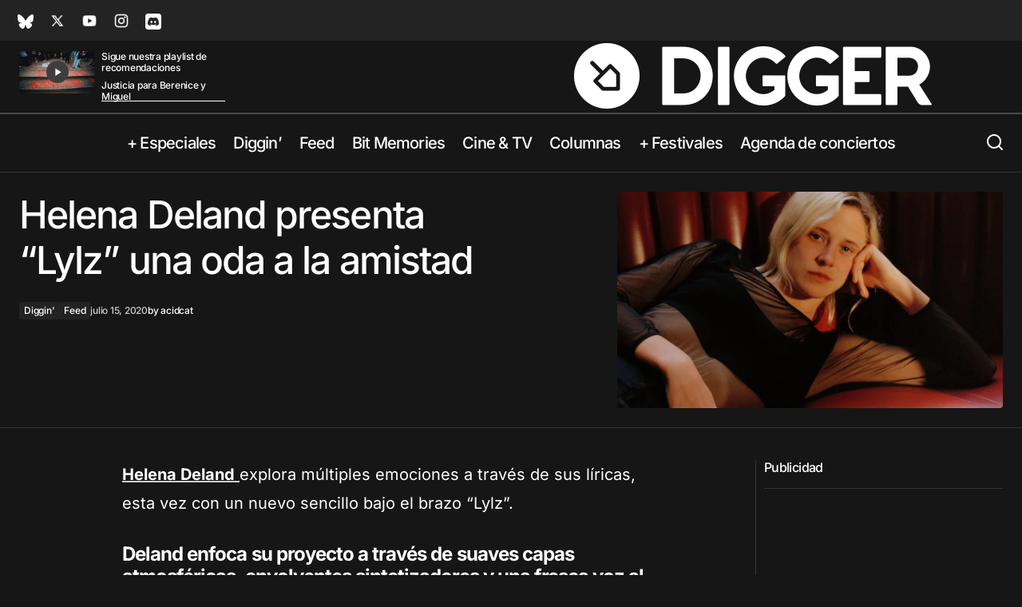

--- FILE ---
content_type: text/html; charset=UTF-8
request_url: https://digger.mx/2020/helena-deland-presenta-lylz-una-oda-a-la-amistad/
body_size: 64825
content:
<!doctype html>
<html lang="es">
<head><meta charset="UTF-8" />
	
	<meta name="viewport" content="width=device-width, initial-scale=1" />
	<link rel="profile" href="https://gmpg.org/xfn/11" />

	<style id="jetpack-boost-critical-css"></style><meta name='robots' content='index, follow, max-image-preview:large, max-snippet:-1, max-video-preview:-1' />
<!-- Jetpack Site Verification Tags -->
<meta name="google-site-verification" content="nDU8ot8XYrCEAzs0oa_VCLrfF0qr0XC6Nd1u2poFVAk" />

	<!-- This site is optimized with the Yoast SEO Premium plugin v26.8 (Yoast SEO v26.8) - https://yoast.com/product/yoast-seo-premium-wordpress/ -->
	<title>Helena Deland presenta &quot;Lylz&quot; una oda a la amistad - Digger.mx</title>
<style id="wpr-usedcss">img:is([sizes=auto i],[sizes^="auto," i]){contain-intrinsic-size:3000px 1500px}#jp-relatedposts{display:none;padding-top:1em;margin:1em 0;position:relative;clear:both}.jp-relatedposts:after{content:'';display:block;clear:both}#jp-relatedposts h3.jp-relatedposts-headline{margin:0 0 1em;display:inline-block;float:left;font-size:9pt;font-weight:700;font-family:inherit}#jp-relatedposts h3.jp-relatedposts-headline em:before{content:"";display:block;width:100%;min-width:30px;border-top:1px solid #dcdcde;border-top:1px solid rgba(0,0,0,.2);margin-bottom:1em}#jp-relatedposts h3.jp-relatedposts-headline em{font-style:normal;font-weight:700}#jp-relatedposts .jp-relatedposts-items-visual{margin-right:-20px}#jp-relatedposts .jp-relatedposts-items-visual .jp-relatedposts-post{padding-right:20px;-moz-opacity:.8;opacity:.8}#jp-relatedposts .jp-relatedposts-items-visual .jp-relatedposts-post:nth-child(3n+4){clear:both}#jp-relatedposts .jp-relatedposts-items-visual h4.jp-relatedposts-post-title{font-size:14px;line-height:20px;margin:0}#jp-relatedposts .jp-relatedposts-items-visual .jp-relatedposts-post-nothumbs{position:relative}#jp-relatedposts .jp-relatedposts-items-visual .jp-relatedposts-post-nothumbs a.jp-relatedposts-post-aoverlay{position:absolute;top:0;bottom:0;left:0;right:0;display:block;border-bottom:0}#jp-relatedposts .jp-relatedposts-items-visual h4.jp-relatedposts-post-title{text-transform:none;margin:0;font-family:inherit;display:block;max-width:100%}#jp-relatedposts .jp-relatedposts-items-visual .jp-relatedposts-post span{height:auto;max-width:100%}#jp-relatedposts .jp-relatedposts-items-visual div.jp-relatedposts-post-thumbs p.jp-relatedposts-post-excerpt{display:none}#jp-relatedposts .jp-relatedposts-items-visual .jp-relatedposts-post-nothumbs p.jp-relatedposts-post-excerpt{overflow:hidden}#jp-relatedposts .jp-relatedposts-items-visual .jp-relatedposts-post-nothumbs span{margin-bottom:1em}@media only screen and (max-width:640px){#jp-relatedposts .jp-relatedposts-items-visual{margin-right:20px}}@media print{.jp-relatedposts{display:none!important}}:where(.wp-block-button__link){border-radius:9999px;box-shadow:none;padding:calc(.667em + 2px) calc(1.333em + 2px);text-decoration:none}:root :where(.wp-block-button .wp-block-button__link.is-style-outline),:root :where(.wp-block-button.is-style-outline>.wp-block-button__link){border:2px solid;padding:.667em 1.333em}:root :where(.wp-block-button .wp-block-button__link.is-style-outline:not(.has-text-color)),:root :where(.wp-block-button.is-style-outline>.wp-block-button__link:not(.has-text-color)){color:currentColor}:root :where(.wp-block-button .wp-block-button__link.is-style-outline:not(.has-background)),:root :where(.wp-block-button.is-style-outline>.wp-block-button__link:not(.has-background)){background-color:initial;background-image:none}:where(.wp-block-calendar table:not(.has-background) th){background:#ddd}:where(.wp-block-columns){margin-bottom:1.75em}:where(.wp-block-columns.has-background){padding:1.25em 2.375em}:where(.wp-block-post-comments input[type=submit]){border:none}:where(.wp-block-cover-image:not(.has-text-color)),:where(.wp-block-cover:not(.has-text-color)){color:#fff}:where(.wp-block-cover-image.is-light:not(.has-text-color)),:where(.wp-block-cover.is-light:not(.has-text-color)){color:#000}:root :where(.wp-block-cover h1:not(.has-text-color)),:root :where(.wp-block-cover h2:not(.has-text-color)),:root :where(.wp-block-cover h3:not(.has-text-color)),:root :where(.wp-block-cover h4:not(.has-text-color)),:root :where(.wp-block-cover h5:not(.has-text-color)),:root :where(.wp-block-cover h6:not(.has-text-color)),:root :where(.wp-block-cover p:not(.has-text-color)){color:inherit}.wp-block-embed.alignleft,.wp-block-embed.alignright{max-width:360px;width:100%}.wp-block-embed.alignleft .wp-block-embed__wrapper,.wp-block-embed.alignright .wp-block-embed__wrapper{min-width:280px}.wp-block-embed{overflow-wrap:break-word}.wp-block-embed :where(figcaption){margin-bottom:1em;margin-top:.5em}.wp-block-embed iframe{max-width:100%}.wp-block-embed__wrapper{position:relative}.wp-embed-responsive .wp-has-aspect-ratio .wp-block-embed__wrapper:before{content:"";display:block;padding-top:50%}.wp-embed-responsive .wp-has-aspect-ratio iframe{bottom:0;height:100%;left:0;position:absolute;right:0;top:0;width:100%}.wp-embed-responsive .wp-embed-aspect-16-9 .wp-block-embed__wrapper:before{padding-top:56.25%}:where(.wp-block-file){margin-bottom:1.5em}:where(.wp-block-file__button){border-radius:2em;display:inline-block;padding:.5em 1em}:where(.wp-block-file__button):is(a):active,:where(.wp-block-file__button):is(a):focus,:where(.wp-block-file__button):is(a):hover,:where(.wp-block-file__button):is(a):visited{box-shadow:none;color:#fff;opacity:.85;text-decoration:none}.wp-block-group{box-sizing:border-box}:where(.wp-block-group.wp-block-group-is-layout-constrained){position:relative}.wp-block-image>a,.wp-block-image>figure>a{display:inline-block}.wp-block-image img{box-sizing:border-box;height:auto;max-width:100%;vertical-align:bottom}@media not (prefers-reduced-motion){.wp-block-image img.hide{visibility:hidden}.wp-block-image img.show{animation:.4s show-content-image}}.wp-block-image[style*=border-radius] img,.wp-block-image[style*=border-radius]>a{border-radius:inherit}.wp-block-image.aligncenter{text-align:center}.wp-block-image .aligncenter,.wp-block-image .alignleft,.wp-block-image .alignright,.wp-block-image.aligncenter,.wp-block-image.alignleft,.wp-block-image.alignright{display:table}.wp-block-image .alignleft{float:left;margin:.5em 1em .5em 0}.wp-block-image .alignright{float:right;margin:.5em 0 .5em 1em}.wp-block-image .aligncenter{margin-left:auto;margin-right:auto}.wp-block-image :where(figcaption){margin-bottom:1em;margin-top:.5em}:root :where(.wp-block-image.is-style-rounded img,.wp-block-image .is-style-rounded img){border-radius:9999px}.wp-block-image figure{margin:0}@keyframes show-content-image{0%{visibility:hidden}99%{visibility:hidden}to{visibility:visible}}:where(.wp-block-latest-comments:not([style*=line-height] .wp-block-latest-comments__comment)){line-height:1.1}:where(.wp-block-latest-comments:not([style*=line-height] .wp-block-latest-comments__comment-excerpt p)){line-height:1.8}.has-dates :where(.wp-block-latest-comments:not([style*=line-height])){line-height:1.5}.wp-block-latest-posts{box-sizing:border-box}.wp-block-latest-posts.alignleft{margin-right:2em}.wp-block-latest-posts.alignright{margin-left:2em}.wp-block-latest-posts.wp-block-latest-posts__list{list-style:none}.wp-block-latest-posts.wp-block-latest-posts__list li{clear:both;overflow-wrap:break-word}:root :where(.wp-block-latest-posts.is-grid){padding:0}:root :where(.wp-block-latest-posts.wp-block-latest-posts__list){padding-left:0}.wp-block-latest-posts__post-date{display:block;font-size:.8125em}.wp-block-latest-posts__featured-image a{display:inline-block}.wp-block-latest-posts__featured-image img{height:auto;max-width:100%;width:auto}.wp-block-latest-posts__featured-image.alignleft{float:left;margin-right:1em}.wp-block-latest-posts__featured-image.alignright{float:right;margin-left:1em}.wp-block-latest-posts__featured-image.aligncenter{margin-bottom:1em;text-align:center}ul{box-sizing:border-box}:root :where(.wp-block-list.has-background){padding:1.25em 2.375em}:where(.wp-block-navigation.has-background .wp-block-navigation-item a:not(.wp-element-button)),:where(.wp-block-navigation.has-background .wp-block-navigation-submenu a:not(.wp-element-button)){padding:.5em 1em}:where(.wp-block-navigation .wp-block-navigation__submenu-container .wp-block-navigation-item a:not(.wp-element-button)),:where(.wp-block-navigation .wp-block-navigation__submenu-container .wp-block-navigation-submenu a:not(.wp-element-button)),:where(.wp-block-navigation .wp-block-navigation__submenu-container .wp-block-navigation-submenu button.wp-block-navigation-item__content),:where(.wp-block-navigation .wp-block-navigation__submenu-container .wp-block-pages-list__item button.wp-block-navigation-item__content){padding:.5em 1em}:root :where(p.has-background){padding:1.25em 2.375em}:where(p.has-text-color:not(.has-link-color)) a{color:inherit}:where(.wp-block-post-comments-form) input:not([type=submit]),:where(.wp-block-post-comments-form) textarea{border:1px solid #949494;font-family:inherit;font-size:1em}:where(.wp-block-post-comments-form) input:where(:not([type=submit]):not([type=checkbox])),:where(.wp-block-post-comments-form) textarea{padding:calc(.667em + 2px)}:where(.wp-block-post-excerpt){box-sizing:border-box;margin-bottom:var(--wp--style--block-gap);margin-top:var(--wp--style--block-gap)}:where(.wp-block-preformatted.has-background){padding:1.25em 2.375em}:where(.wp-block-search__button){border:1px solid #ccc;padding:6px 10px}:where(.wp-block-search__input){font-family:inherit;font-size:inherit;font-style:inherit;font-weight:inherit;letter-spacing:inherit;line-height:inherit;text-transform:inherit}:where(.wp-block-search__button-inside .wp-block-search__inside-wrapper){border:1px solid #949494;box-sizing:border-box;padding:4px}:where(.wp-block-search__button-inside .wp-block-search__inside-wrapper) .wp-block-search__input{border:none;border-radius:0;padding:0 4px}:where(.wp-block-search__button-inside .wp-block-search__inside-wrapper) .wp-block-search__input:focus{outline:0}:where(.wp-block-search__button-inside .wp-block-search__inside-wrapper) :where(.wp-block-search__button){padding:4px 8px}:root :where(.wp-block-separator.is-style-dots){height:auto;line-height:1;text-align:center}:root :where(.wp-block-separator.is-style-dots):before{color:currentColor;content:"···";font-family:serif;font-size:1.5em;letter-spacing:2em;padding-left:2em}:root :where(.wp-block-site-logo.is-style-rounded){border-radius:9999px}:where(.wp-block-social-links:not(.is-style-logos-only)) .wp-social-link{background-color:#f0f0f0;color:#444}:where(.wp-block-social-links:not(.is-style-logos-only)) .wp-social-link-amazon{background-color:#f90;color:#fff}:where(.wp-block-social-links:not(.is-style-logos-only)) .wp-social-link-bandcamp{background-color:#1ea0c3;color:#fff}:where(.wp-block-social-links:not(.is-style-logos-only)) .wp-social-link-behance{background-color:#0757fe;color:#fff}:where(.wp-block-social-links:not(.is-style-logos-only)) .wp-social-link-bluesky{background-color:#0a7aff;color:#fff}:where(.wp-block-social-links:not(.is-style-logos-only)) .wp-social-link-codepen{background-color:#1e1f26;color:#fff}:where(.wp-block-social-links:not(.is-style-logos-only)) .wp-social-link-deviantart{background-color:#02e49b;color:#fff}:where(.wp-block-social-links:not(.is-style-logos-only)) .wp-social-link-discord{background-color:#5865f2;color:#fff}:where(.wp-block-social-links:not(.is-style-logos-only)) .wp-social-link-dribbble{background-color:#e94c89;color:#fff}:where(.wp-block-social-links:not(.is-style-logos-only)) .wp-social-link-dropbox{background-color:#4280ff;color:#fff}:where(.wp-block-social-links:not(.is-style-logos-only)) .wp-social-link-etsy{background-color:#f45800;color:#fff}:where(.wp-block-social-links:not(.is-style-logos-only)) .wp-social-link-facebook{background-color:#0866ff;color:#fff}:where(.wp-block-social-links:not(.is-style-logos-only)) .wp-social-link-fivehundredpx{background-color:#000;color:#fff}:where(.wp-block-social-links:not(.is-style-logos-only)) .wp-social-link-flickr{background-color:#0461dd;color:#fff}:where(.wp-block-social-links:not(.is-style-logos-only)) .wp-social-link-foursquare{background-color:#e65678;color:#fff}:where(.wp-block-social-links:not(.is-style-logos-only)) .wp-social-link-github{background-color:#24292d;color:#fff}:where(.wp-block-social-links:not(.is-style-logos-only)) .wp-social-link-goodreads{background-color:#eceadd;color:#382110}:where(.wp-block-social-links:not(.is-style-logos-only)) .wp-social-link-google{background-color:#ea4434;color:#fff}:where(.wp-block-social-links:not(.is-style-logos-only)) .wp-social-link-gravatar{background-color:#1d4fc4;color:#fff}:where(.wp-block-social-links:not(.is-style-logos-only)) .wp-social-link-instagram{background-color:#f00075;color:#fff}:where(.wp-block-social-links:not(.is-style-logos-only)) .wp-social-link-lastfm{background-color:#e21b24;color:#fff}:where(.wp-block-social-links:not(.is-style-logos-only)) .wp-social-link-linkedin{background-color:#0d66c2;color:#fff}:where(.wp-block-social-links:not(.is-style-logos-only)) .wp-social-link-mastodon{background-color:#3288d4;color:#fff}:where(.wp-block-social-links:not(.is-style-logos-only)) .wp-social-link-medium{background-color:#000;color:#fff}:where(.wp-block-social-links:not(.is-style-logos-only)) .wp-social-link-meetup{background-color:#f6405f;color:#fff}:where(.wp-block-social-links:not(.is-style-logos-only)) .wp-social-link-patreon{background-color:#000;color:#fff}:where(.wp-block-social-links:not(.is-style-logos-only)) .wp-social-link-pinterest{background-color:#e60122;color:#fff}:where(.wp-block-social-links:not(.is-style-logos-only)) .wp-social-link-pocket{background-color:#ef4155;color:#fff}:where(.wp-block-social-links:not(.is-style-logos-only)) .wp-social-link-reddit{background-color:#ff4500;color:#fff}:where(.wp-block-social-links:not(.is-style-logos-only)) .wp-social-link-skype{background-color:#0478d7;color:#fff}:where(.wp-block-social-links:not(.is-style-logos-only)) .wp-social-link-snapchat{background-color:#fefc00;color:#fff;stroke:#000}:where(.wp-block-social-links:not(.is-style-logos-only)) .wp-social-link-soundcloud{background-color:#ff5600;color:#fff}:where(.wp-block-social-links:not(.is-style-logos-only)) .wp-social-link-spotify{background-color:#1bd760;color:#fff}:where(.wp-block-social-links:not(.is-style-logos-only)) .wp-social-link-telegram{background-color:#2aabee;color:#fff}:where(.wp-block-social-links:not(.is-style-logos-only)) .wp-social-link-threads{background-color:#000;color:#fff}:where(.wp-block-social-links:not(.is-style-logos-only)) .wp-social-link-tiktok{background-color:#000;color:#fff}:where(.wp-block-social-links:not(.is-style-logos-only)) .wp-social-link-tumblr{background-color:#011835;color:#fff}:where(.wp-block-social-links:not(.is-style-logos-only)) .wp-social-link-twitch{background-color:#6440a4;color:#fff}:where(.wp-block-social-links:not(.is-style-logos-only)) .wp-social-link-twitter{background-color:#1da1f2;color:#fff}:where(.wp-block-social-links:not(.is-style-logos-only)) .wp-social-link-vimeo{background-color:#1eb7ea;color:#fff}:where(.wp-block-social-links:not(.is-style-logos-only)) .wp-social-link-vk{background-color:#4680c2;color:#fff}:where(.wp-block-social-links:not(.is-style-logos-only)) .wp-social-link-wordpress{background-color:#3499cd;color:#fff}:where(.wp-block-social-links:not(.is-style-logos-only)) .wp-social-link-whatsapp{background-color:#25d366;color:#fff}:where(.wp-block-social-links:not(.is-style-logos-only)) .wp-social-link-x{background-color:#000;color:#fff}:where(.wp-block-social-links:not(.is-style-logos-only)) .wp-social-link-yelp{background-color:#d32422;color:#fff}:where(.wp-block-social-links:not(.is-style-logos-only)) .wp-social-link-youtube{background-color:red;color:#fff}:where(.wp-block-social-links.is-style-logos-only) .wp-social-link{background:0 0}:where(.wp-block-social-links.is-style-logos-only) .wp-social-link svg{height:1.25em;width:1.25em}:where(.wp-block-social-links.is-style-logos-only) .wp-social-link-amazon{color:#f90}:where(.wp-block-social-links.is-style-logos-only) .wp-social-link-bandcamp{color:#1ea0c3}:where(.wp-block-social-links.is-style-logos-only) .wp-social-link-behance{color:#0757fe}:where(.wp-block-social-links.is-style-logos-only) .wp-social-link-bluesky{color:#0a7aff}:where(.wp-block-social-links.is-style-logos-only) .wp-social-link-codepen{color:#1e1f26}:where(.wp-block-social-links.is-style-logos-only) .wp-social-link-deviantart{color:#02e49b}:where(.wp-block-social-links.is-style-logos-only) .wp-social-link-discord{color:#5865f2}:where(.wp-block-social-links.is-style-logos-only) .wp-social-link-dribbble{color:#e94c89}:where(.wp-block-social-links.is-style-logos-only) .wp-social-link-dropbox{color:#4280ff}:where(.wp-block-social-links.is-style-logos-only) .wp-social-link-etsy{color:#f45800}:where(.wp-block-social-links.is-style-logos-only) .wp-social-link-facebook{color:#0866ff}:where(.wp-block-social-links.is-style-logos-only) .wp-social-link-fivehundredpx{color:#000}:where(.wp-block-social-links.is-style-logos-only) .wp-social-link-flickr{color:#0461dd}:where(.wp-block-social-links.is-style-logos-only) .wp-social-link-foursquare{color:#e65678}:where(.wp-block-social-links.is-style-logos-only) .wp-social-link-github{color:#24292d}:where(.wp-block-social-links.is-style-logos-only) .wp-social-link-goodreads{color:#382110}:where(.wp-block-social-links.is-style-logos-only) .wp-social-link-google{color:#ea4434}:where(.wp-block-social-links.is-style-logos-only) .wp-social-link-gravatar{color:#1d4fc4}:where(.wp-block-social-links.is-style-logos-only) .wp-social-link-instagram{color:#f00075}:where(.wp-block-social-links.is-style-logos-only) .wp-social-link-lastfm{color:#e21b24}:where(.wp-block-social-links.is-style-logos-only) .wp-social-link-linkedin{color:#0d66c2}:where(.wp-block-social-links.is-style-logos-only) .wp-social-link-mastodon{color:#3288d4}:where(.wp-block-social-links.is-style-logos-only) .wp-social-link-medium{color:#000}:where(.wp-block-social-links.is-style-logos-only) .wp-social-link-meetup{color:#f6405f}:where(.wp-block-social-links.is-style-logos-only) .wp-social-link-patreon{color:#000}:where(.wp-block-social-links.is-style-logos-only) .wp-social-link-pinterest{color:#e60122}:where(.wp-block-social-links.is-style-logos-only) .wp-social-link-pocket{color:#ef4155}:where(.wp-block-social-links.is-style-logos-only) .wp-social-link-reddit{color:#ff4500}:where(.wp-block-social-links.is-style-logos-only) .wp-social-link-skype{color:#0478d7}:where(.wp-block-social-links.is-style-logos-only) .wp-social-link-snapchat{color:#fff;stroke:#000}:where(.wp-block-social-links.is-style-logos-only) .wp-social-link-soundcloud{color:#ff5600}:where(.wp-block-social-links.is-style-logos-only) .wp-social-link-spotify{color:#1bd760}:where(.wp-block-social-links.is-style-logos-only) .wp-social-link-telegram{color:#2aabee}:where(.wp-block-social-links.is-style-logos-only) .wp-social-link-threads{color:#000}:where(.wp-block-social-links.is-style-logos-only) .wp-social-link-tiktok{color:#000}:where(.wp-block-social-links.is-style-logos-only) .wp-social-link-tumblr{color:#011835}:where(.wp-block-social-links.is-style-logos-only) .wp-social-link-twitch{color:#6440a4}:where(.wp-block-social-links.is-style-logos-only) .wp-social-link-twitter{color:#1da1f2}:where(.wp-block-social-links.is-style-logos-only) .wp-social-link-vimeo{color:#1eb7ea}:where(.wp-block-social-links.is-style-logos-only) .wp-social-link-vk{color:#4680c2}:where(.wp-block-social-links.is-style-logos-only) .wp-social-link-whatsapp{color:#25d366}:where(.wp-block-social-links.is-style-logos-only) .wp-social-link-wordpress{color:#3499cd}:where(.wp-block-social-links.is-style-logos-only) .wp-social-link-x{color:#000}:where(.wp-block-social-links.is-style-logos-only) .wp-social-link-yelp{color:#d32422}:where(.wp-block-social-links.is-style-logos-only) .wp-social-link-youtube{color:red}:root :where(.wp-block-social-links .wp-social-link a){padding:.25em}:root :where(.wp-block-social-links.is-style-logos-only .wp-social-link a){padding:0}:root :where(.wp-block-social-links.is-style-pill-shape .wp-social-link a){padding-left:.6666666667em;padding-right:.6666666667em}:root :where(.wp-block-tag-cloud.is-style-outline){display:flex;flex-wrap:wrap;gap:1ch}:root :where(.wp-block-tag-cloud.is-style-outline a){border:1px solid;font-size:unset!important;margin-right:0;padding:1ch 2ch;text-decoration:none!important}:root :where(.wp-block-table-of-contents){box-sizing:border-box}:where(.wp-block-term-description){box-sizing:border-box;margin-bottom:var(--wp--style--block-gap);margin-top:var(--wp--style--block-gap)}:where(pre.wp-block-verse){font-family:inherit}.entry-content{counter-reset:footnotes}:root{--wp--preset--font-size--normal:16px;--wp--preset--font-size--huge:42px}.has-text-align-right{text-align:right}.aligncenter{clear:both}html :where(.has-border-color){border-style:solid}html :where([style*=border-top-color]){border-top-style:solid}html :where([style*=border-right-color]){border-right-style:solid}html :where([style*=border-bottom-color]){border-bottom-style:solid}html :where([style*=border-left-color]){border-left-style:solid}html :where([style*=border-width]){border-style:solid}html :where([style*=border-top-width]){border-top-style:solid}html :where([style*=border-right-width]){border-right-style:solid}html :where([style*=border-bottom-width]){border-bottom-style:solid}html :where([style*=border-left-width]){border-left-style:solid}html :where(img[class*=wp-image-]){height:auto;max-width:100%}:where(figure){margin:0 0 1em}html :where(.is-position-sticky){--wp-admin--admin-bar--position-offset:var(--wp-admin--admin-bar--height,0px)}.wpp-list li{overflow:hidden;float:none;clear:both;margin-bottom:1rem}.wpp-list li:last-of-type{margin-bottom:0}.wpp-thumbnail{display:inline;float:left;margin:0 1rem 0 0;border:none}.post-stats,.wpp-meta{display:block;font-size:.8em}.post-stats:empty,.wpp-meta:empty{display:none}:root{--cs-header-initial-height:72px;--cs-header-height:72px;--cs-header-topbar-height:143px;--cs-header-border-width:1px;--cs-floating-header-height:0px;--cs-offcanvas-width:100%;--cs-entry-content-width:1044px;--cs-entry-content-large-width:806px;--cs-entry-content-medium-width:688px;--cs-entry-content-full:1400px;--cs-layout-elements-border-radius:4px;--cs-thumbnail-border-radius:4px;--cs-tag-border-radius:2px;--cs-button-border-radius:4px;--cs-input-border-radius:4px;--cs-avatar-border-radius:50%;--cs-adminmbar-offset:0px;--cs-underline-bg-position:left 98%}:root,body[data-scheme=light]{--cs-header-background:var(--cs-light-header-background, #FFFFFF);--cs-header-submenu-background:var(--cs-light-header-submenu-background, #FFFFFF);--cs-header-topbar-background:var(--cs-light-header-topbar-background, #F3F3F3);--cs-footer-background:var(--cs-light-footer-background, #FFFFFF);--cs-offcanvas-background:var(--cs-light-offcanvas-background, #FFFFFF)}body[data-scheme=dark]{--cs-header-background:var(--cs-dark-header-background, #161616);--cs-header-submenu-background:var(--cs-dark-header-submenu-background, #161616);--cs-header-topbar-background:var(--cs-dark-header-topbar-background, #232323);--cs-footer-background:var(--cs-dark-footer-background, #161616);--cs-offcanvas-background:var(--cs-dark-offcanvas-background, #161616)}:root,[data-scheme=light]{--cs-site-background:var(--cs-light-site-background, #FFFFFF);--cs-layout-background:var(--cs-light-layout-background, #F3F3F3);--cs-branding-background:var(--cs-light-branding-background, #f0f0f0);--cs-color-primary:var(--cs-light-primary-color, #000000);--cs-color-primary-contrast:#FFFFFF;--cs-color-secondary:var(--cs-light-secondary-color, #525252);--cs-color-secondary-contrast:#FFFFFF;--cs-color-accent:var(--cs-light-accent-color, #000000);--cs-color-border:var(--cs-light-border-color, #D9D9D9);--cs-color-divider:var(--cs-light-primary-color, #000000);--cs-color-input:var(--cs-light-input-background);--cs-color-input-contrast:var(--cs-light-input-color);--cs-color-button:var(--cs-light-button-background, #000000);--cs-color-button-contrast:var(--cs-light-button-color, #FFFFFF);--cs-color-button-hover:var(--cs-light-button-hover-background, #000000);--cs-color-button-hover-contrast:var(--cs-light-button-hover-color, #FFFFFF);--cs-color-overlay-background:var(--cs-light-overlay-background-rgb, #161616);--cs-color-tag-background:#F1F1F1;--cs-color-tag-background-hover:#EDEDED;--cs-color-contrast-50:#e9e9e9;--cs-color-contrast-100:#e9e9e9;--cs-color-contrast-200:#d2d2d2;--cs-color-contrast-300:#bbbbbb;--cs-color-contrast-400:#a4a4a4;--cs-color-contrast-500:#808080;--cs-color-contrast-600:#6c6c6c;--cs-color-contrast-700:#494949;--cs-color-contrast-800:#343434;--cs-color-contrast-900:#232323}[data-scheme=dark]{--cs-site-background:var(--cs-dark-site-background, #161616);--cs-layout-background:var(--cs-dark-layout-background, #232323);--cs-branding-background:var(--cs-dark-branding-background, #343434);--cs-color-primary:var(--cs-dark-primary-color, #FFFFFF);--cs-color-primary-contrast:#000000;--cs-color-secondary:var(--cs-dark-secondary-color, #CDCDCD);--cs-color-secondary-contrast:#000000;--cs-color-accent:var(--cs-dark-accent-color, #ffffff);--cs-color-border:var(--cs-dark-border-color, #343434);--cs-color-divider:#494949;--cs-color-input:var(--cs-dark-input-background);--cs-color-input-contrast:var(--cs-dark-input-color);--cs-color-button:var(--cs-dark-button-background, #3e3e3e);--cs-color-button-contrast:var(--cs-dark-button-color, #FFFFFF);--cs-color-button-hover:var(--cs-dark-button-hover-background, #3e3e3e);--cs-color-button-hover-contrast:var(--cs-dark-button-hover-color, #FFFFFF);--cs-color-overlay-background:var(--cs-dark-overlay-background-rgb, #161616);--cs-color-tag-background:#232323;--cs-color-tag-background-hover:#3e3e3e;--cs-color-contrast-50:#000000;--cs-color-contrast-100:#333333;--cs-color-contrast-200:#494949;--cs-color-contrast-300:#606060;--cs-color-contrast-400:#777777;--cs-color-contrast-500:#8e8e8e;--cs-color-contrast-600:#a4a4a4;--cs-color-contrast-700:#bbbbbb;--cs-color-contrast-800:#d2d2d2;--cs-color-contrast-900:#e9e9e9}[data-scheme=inverse]{--cs-color-primary:#FFFFFF;--cs-color-primary-contrast:#000000;--cs-color-secondary:rgba(255, 255, 255, .7);--cs-color-secondary-contrast:#000000;--cs-color-accent:#d2d2d2;--cs-color-border:rgba(255, 255, 255, .3);--cs-color-contrast-50:rgba(255, 255, 255, .1);--cs-color-contrast-100:rgba(255, 255, 255, .1);--cs-color-contrast-200:rgba(255, 255, 255, .2);--cs-color-contrast-300:rgba(255, 255, 255, .3);--cs-color-contrast-400:rgba(255, 255, 255, .4);--cs-color-contrast-500:rgba(255, 255, 255, .5);--cs-color-contrast-600:rgba(255, 255, 255, .6);--cs-color-contrast-700:rgba(255, 255, 255, .7);--cs-color-contrast-800:rgba(255, 255, 255, .8);--cs-color-contrast-900:rgba(255, 255, 255, .9);--cs-layout-background:var(--cs-color-contrast-100)}[data-scheme]{color:var(--cs-color-primary)}.cs-scheme-toggled[data-scheme] *,.cs-scheme-toggled[data-scheme] ::after,.cs-scheme-toggled[data-scheme] ::before{transition:none!important}:root,[data-scheme=light]{--cs-palette-color-blue:#59BACC;--cs-palette-color-green:#58AD69;--cs-palette-color-orange:#FFBC49;--cs-palette-color-red:#e32c26;--cs-palette-color-black:#000000;--cs-palette-color-white:#FFFFFF;--cs-palette-color-primary:#161616;--cs-palette-color-secondary:#585858;--cs-palette-color-layout:#f6f6f6;--cs-palette-color-border:#D9D9D9;--cs-palette-color-divider:#161616;--cs-palette-color-gray-50:#e9e9e9;--cs-palette-color-gray-100:#e9e9e9;--cs-palette-color-gray-200:#d2d2d2}[data-scheme=dark]{--cs-palette-color-black:#FFFFFF;--cs-palette-color-white:#000000;--cs-palette-color-primary:#ffffff;--cs-palette-color-secondary:#CDCDCD;--cs-palette-color-layout:#232323;--cs-palette-color-border:#343434;--cs-palette-color-divider:#494949;--cs-palette-color-gray-50:#000000;--cs-palette-color-gray-100:#333333;--cs-palette-color-gray-200:#494949}[data-scheme=inverse]{--cs-palette-color-black:#FFFFFF;--cs-palette-color-white:#000000;--cs-palette-color-primary:#FFFFFF;--cs-palette-color-border:#343434;--cs-palette-color-divider:#494949;--cs-palette-color-gray-50:rgba(255, 255, 255, .1);--cs-palette-color-gray-100:rgba(255, 255, 255, .1);--cs-palette-color-gray-200:rgba(255, 255, 255, .2)}@font-face{font-family:cs-icons;src:url(https://digger.mx/wp-content/themes/maag/assets/static/icon-fonts/icons.ttf) format("truetype"),url(https://digger.mx/wp-content/themes/maag/assets/static/icon-fonts/icons.woff) format("woff"),url(https://digger.mx/wp-content/themes/maag/assets/static/icon-fonts/icons.svg#icons) format("svg");font-weight:400;font-style:normal;font-display:swap}[class*=" cs-icon-"],[class^=cs-icon-]{font-family:cs-icons!important;speak:none;font-style:normal;font-weight:400;font-variant:normal;text-transform:none;line-height:1;-webkit-font-smoothing:antialiased;-moz-osx-font-smoothing:grayscale}.cs-icon-twitter-x:before{content:"\e93e"}.cs-icon-telegram:before{content:"\e93f"}.cs-icon-facebook:before{content:"\e941"}.cs-icon-search:before{content:"\e930"}.cs-icon-menu:before{content:"\e931"}.cs-icon-link:before{content:"\e933"}.cs-icon-x:before{content:"\e913"}.cs-icon-chevron-left:before{content:"\e90d"}.cs-icon-chevron-right:before{content:"\e90e"}.cs-icon-chevron-up:before{content:"\e90f"}*,::after,::before{box-sizing:border-box}html{font-family:sans-serif;line-height:1.15;-webkit-text-size-adjust:100%;-webkit-tap-highlight-color:#fff0}article,aside,figure,footer,header,main,nav,section{display:block}body{margin:0;font-family:-apple-system,BlinkMacSystemFont,"Segoe UI",Roboto,"Helvetica Neue",Arial,"Noto Sans",sans-serif,"Apple Color Emoji","Segoe UI Emoji","Segoe UI Symbol","Noto Color Emoji";font-size:1rem;font-weight:400;line-height:1.5;text-align:left;background-color:#fff;color:#000}[tabindex="-1"]:focus:not(:focus-visible){outline:0!important}h1,h2,h3,h4,h6{margin-top:0;margin-bottom:1rem}p{margin-top:0;margin-bottom:1rem}address{margin-bottom:1rem;font-style:normal;line-height:inherit}dl,ul{margin-top:0;margin-bottom:1rem}ul ul{margin-bottom:0}dt{font-weight:700}dd{margin-bottom:.5rem;margin-left:0}strong{font-weight:bolder}a{color:var(--cs-color-secondary);text-decoration:underline;background-color:#fff0;transition:color .25s}a:hover{color:var(--cs-color-primary);text-decoration:none}a:not([href]){color:inherit;text-decoration:none}a:not([href]):hover{color:inherit;text-decoration:none}code{font-family:SFMono-Regular,Menlo,Monaco,Consolas,"Liberation Mono","Courier New",monospace;font-size:1em}figure{margin:0 0 1rem}img{vertical-align:middle;border-style:none}svg{overflow:hidden;vertical-align:middle}table{border-collapse:collapse}caption{padding-top:.75rem;padding-bottom:.75rem;color:#6c6c6c;text-align:left;caption-side:bottom}label{display:inline-block;margin-bottom:.5rem}button{border-radius:0}button:focus{outline:dotted 1px;outline:-webkit-focus-ring-color auto 5px}button,input,optgroup,select,textarea{margin:0;font-family:inherit;font-size:inherit;line-height:inherit}button,input{overflow:visible}button,select{text-transform:none}select{word-wrap:normal}[type=button],[type=reset],[type=submit],button{-webkit-appearance:button}[type=button]:not(:disabled),[type=reset]:not(:disabled),[type=submit]:not(:disabled),button:not(:disabled){cursor:pointer}[type=button]::-moz-focus-inner,[type=reset]::-moz-focus-inner,[type=submit]::-moz-focus-inner,button::-moz-focus-inner{padding:0;border-style:none}input[type=checkbox],input[type=radio]{box-sizing:border-box;padding:0}textarea{overflow:auto;resize:vertical}fieldset{min-width:0;padding:0;margin:0;border:0}legend{display:block;width:100%;max-width:100%;padding:0;margin-bottom:.5rem;font-size:1.5rem;line-height:inherit;color:inherit;white-space:normal}progress{vertical-align:baseline}[type=number]::-webkit-inner-spin-button,[type=number]::-webkit-outer-spin-button{height:auto}[type=search]{outline-offset:-2px;-webkit-appearance:none}[type=search]::-webkit-search-decoration{-webkit-appearance:none}::-webkit-file-upload-button{font:inherit;-webkit-appearance:button}template{display:none}[hidden]{display:none!important}html{-webkit-font-smoothing:antialiased;-moz-osx-font-smoothing:grayscale;font-size:16px;font-family:var(--cs-font-base-family);scrollbar-gutter:stable}body{font-family:var(--cs-font-base-family),sans-serif;font-size:var(--cs-font-base-size);font-weight:var(--cs-font-base-weight);font-style:var(--cs-font-base-style);line-height:var(--cs-font-base-line-height);letter-spacing:var(--cs-font-base-letter-spacing)}.h2,.h4,.h6,h1,h2,h3,h4,h6{margin-top:0;margin-bottom:1rem;word-wrap:break-word;color:var(--cs-color-primary);font-family:var(--cs-font-headings-family),sans-serif;font-weight:var(--cs-font-headings-weight);font-style:var(--cs-font-headings-style);text-transform:var(--cs-font-headings-text-transform);line-height:var(--cs-font-headings-line-height);letter-spacing:var(--cs-font-headings-letter-spacing)}@media (max-width:767.98px){h1{font-size:var(--cs-heading-2-font-size)}}@media (min-width:768px){h1{font-size:var(--cs-heading-1-font-size)}}@media (max-width:767.98px){.h2,h2{font-size:var(--cs-heading-3-font-size)}}@media (min-width:768px){.h2,h2{font-size:var(--cs-heading-2-font-size)}}@media (max-width:767.98px){h3{font-size:var(--cs-heading-4-font-size)}}@media (min-width:768px){h3{font-size:var(--cs-heading-3-font-size)}}@media (max-width:767.98px){.h4,h4{font-size:var(--cs-heading-5-font-size)}}@media (min-width:768px){.h4,h4{font-size:var(--cs-heading-4-font-size)}}@media (max-width:767.98px){.h6,h6{font-size:var(.875rem)}}@media (min-width:768px){.h6,h6{font-size:var(--cs-heading-6-font-size)}}caption,cite{font-family:var(--cs-font-secondary-family),sans-serif;font-size:var(--cs-font-secondary-size);font-weight:var(--cs-font-secondary-weight);font-style:var(--cs-font-secondary-style);letter-spacing:var(--cs-font-secondary-letter-spacing);text-transform:var(--cs-font-secondary-text-transform);line-height:var(--cs-font-secondary-line-height)}time{font-family:var(--cs-font-post-meta-family),sans-serif;font-size:var(--cs-font-post-meta-size);line-height:var(--cs-font-post-meta-line-height);font-weight:var(--cs-font-post-meta-weight);font-style:var(--cs-font-post-meta-style);letter-spacing:var(--cs-font-post-meta-letter-spacing);text-transform:var(--cs-font-post-meta-text-transform)}table{width:100%;border-collapse:collapse;margin-bottom:0;text-align:left}table tbody+tbody{border-top:2px solid var(--cs-color-border)}.cs-main-content .entry-content>:last-child:after,.cs-main-content .entry-summary>:last-child:after{content:"";clear:both;display:table}.cs-main-content .entry-content>*,.cs-main-content .entry-summary>*{margin-top:32px;margin-bottom:32px}.cs-main-content .entry-content>:first-child,.cs-main-content .entry-summary>:first-child{margin-top:0}.cs-main-content .entry-content>:last-child,.cs-main-content .entry-summary>:last-child{margin-bottom:0}.cs-main-content .entry-content .wp-block-heading,.cs-main-content .entry-summary .wp-block-heading{margin-top:32px;margin-bottom:8px;clear:both}.cs-main-content .entry-content .wp-block-heading+*,.cs-main-content .entry-summary .wp-block-heading+*{margin-top:8px}.cs-main-content .entry-content .wp-block-heading+.wp-block-heading,.cs-main-content .entry-summary .wp-block-heading+.wp-block-heading{margin-top:16px}.cs-main-content:not(:has(.woocommerce-area)) .entry-content ul:not(:has(.woocommerce-MyAccount-navigation-link),.wp-block-post,.wp-block-archives,.wp-block-categories,.wp-block-latest-posts,.wp-block-social-links,.wp-block-post-template,.blocks-gallery-grid,.wc-block-grid__products,.wp-block-navigation,.wp-block-navigation .wp-block-page-list),.cs-main-content:not(:has(.woocommerce-area)) .entry-summary ul:not(:has(.woocommerce-MyAccount-navigation-link),.wp-block-post,.wp-block-archives,.wp-block-categories,.wp-block-latest-posts,.wp-block-social-links,.wp-block-post-template,.blocks-gallery-grid,.wc-block-grid__products,.wp-block-navigation,.wp-block-navigation .wp-block-page-list){padding-left:32px;padding-right:16px;list-style-type:square}.cs-main-content:not(:has(.woocommerce-area)) .entry-content ul:not(:has(.woocommerce-MyAccount-navigation-link),.wp-block-post,.wp-block-archives,.wp-block-categories,.wp-block-latest-posts,.wp-block-social-links,.wp-block-post-template,.blocks-gallery-grid,.wc-block-grid__products,.wp-block-navigation,.wp-block-navigation .wp-block-page-list) li,.cs-main-content:not(:has(.woocommerce-area)) .entry-summary ul:not(:has(.woocommerce-MyAccount-navigation-link),.wp-block-post,.wp-block-archives,.wp-block-categories,.wp-block-latest-posts,.wp-block-social-links,.wp-block-post-template,.blocks-gallery-grid,.wc-block-grid__products,.wp-block-navigation,.wp-block-navigation .wp-block-page-list) li{margin-bottom:.5rem;padding-left:.25rem}.cs-main-content:not(:has(.woocommerce-area)) .entry-content ul:not(:has(.woocommerce-MyAccount-navigation-link),.wp-block-post,.wp-block-archives,.wp-block-categories,.wp-block-latest-posts,.wp-block-social-links,.wp-block-post-template,.blocks-gallery-grid,.wc-block-grid__products,.wp-block-navigation,.wp-block-navigation .wp-block-page-list) li::marker,.cs-main-content:not(:has(.woocommerce-area)) .entry-summary ul:not(:has(.woocommerce-MyAccount-navigation-link),.wp-block-post,.wp-block-archives,.wp-block-categories,.wp-block-latest-posts,.wp-block-social-links,.wp-block-post-template,.blocks-gallery-grid,.wc-block-grid__products,.wp-block-navigation,.wp-block-navigation .wp-block-page-list) li::marker{font-size:.875rem}.cs-main-content:not(:has(.woocommerce-area)) .entry-content ul:not(:has(.woocommerce-MyAccount-navigation-link),.wp-block-post,.wp-block-archives,.wp-block-categories,.wp-block-latest-posts,.wp-block-social-links,.wp-block-post-template,.blocks-gallery-grid,.wc-block-grid__products,.wp-block-navigation,.wp-block-navigation .wp-block-page-list):not(.has-text-color) li::marker,.cs-main-content:not(:has(.woocommerce-area)) .entry-summary ul:not(:has(.woocommerce-MyAccount-navigation-link),.wp-block-post,.wp-block-archives,.wp-block-categories,.wp-block-latest-posts,.wp-block-social-links,.wp-block-post-template,.blocks-gallery-grid,.wc-block-grid__products,.wp-block-navigation,.wp-block-navigation .wp-block-page-list):not(.has-text-color) li::marker{color:var(--cs-color-accent)}.cs-main-content .entry-content .entry-content,.cs-main-content .entry-content .entry-summary,.cs-main-content .entry-summary .entry-content,.cs-main-content .entry-summary .entry-summary{margin:inherit;max-width:inherit;padding:inherit}@media (min-width:576px){:root{--cs-offcanvas-width:420px}.cs-main-content .entry-content .entry-content,.cs-main-content .entry-content .entry-summary,.cs-main-content .entry-summary .entry-content,.cs-main-content .entry-summary .entry-summary{margin:inherit;max-width:inherit;padding:inherit}}.cs-main-content .entry-content>.alignleft,.cs-main-content .entry-content>.alignright,.cs-main-content .entry-summary>.alignleft,.cs-main-content .entry-summary>.alignright{margin-top:0}.entry-content{line-height:var(--cs-font-post-content-line-height);color:var(--cs-color-primary);word-break:break-word}.entry-content strong{color:var(--cs-color-primary)}.entry-content .h2:not(:first-child),.entry-content .h4:not(:first-child),.entry-content .h6:not(:first-child),.entry-content h1:not(:first-child),.entry-content h2:not(:first-child),.entry-content h3:not(:first-child),.entry-content h4:not(:first-child),.entry-content h6:not(:first-child){margin-top:8px}.entry-content code{background-color:var(--cs-color-contrast-50)}.entry-content iframe,.entry-content object,.entry-content video{max-width:100%;overflow:hidden}.alignleft{float:none;margin-right:0}.alignleft:first-child+*{margin-top:0}@media (min-width:576px){.alignleft{float:left;margin-right:2rem}}.alignright{float:none;margin-left:0}.alignright:first-child+*{margin-top:0}@media (min-width:576px){.alignright{float:right;margin-left:2rem}}.aligncenter{display:block;clear:both;margin-left:auto;margin-right:auto;max-width:100%}img.alignleft,img.alignright{margin-bottom:1rem}.wp-block-group.alignleft,.wp-block-group.alignright{max-width:100%}.wp-block-image:not(.is-style-rounded) img{border-radius:var(--cs-thumbnail-border-radius)}.wp-block-image .alignleft,.wp-block-image.alignleft{float:none;margin-right:0}@media (min-width:576px){.wp-block-group.alignleft,.wp-block-group.alignright{max-width:calc(50% - 1rem)}.wp-block-image .alignleft,.wp-block-image.alignleft{float:left;margin-right:2rem}}.wp-block-image .alignright,.wp-block-image.alignright{float:none;margin-left:0}@media (min-width:576px){.wp-block-image .alignright,.wp-block-image.alignright{float:right;margin-left:2rem}}.wp-block-latest-posts{padding-left:0;margin-bottom:0;display:grid;grid-template-columns:minmax(0,1fr)}.wp-block-latest-posts ul{padding-left:20px}.wp-block-latest-posts li{font-family:var(--cs-font-primary-family),sans-serif;font-size:var(--cs-font-primary-size);line-height:var(--cs-font-primary-line-height);font-weight:var(--cs-font-primary-weight);font-style:var(--cs-font-primary-style);letter-spacing:var(--cs-font-primary-letter-spacing);text-transform:var(--cs-font-primary-text-transform);display:flex;align-items:baseline;flex-wrap:wrap;position:relative;padding:0 0 .75rem;column-gap:.5rem}.wp-block-latest-posts li:last-child{padding-bottom:0}.wp-block-latest-posts li:first-child:last-child{padding-bottom:0}.wp-block-latest-posts li:first-child:last-child>.sub-menu{padding-bottom:0}.wp-block-latest-posts li a{font-family:var(--cs-font-entry-title-family),sans-serif;line-height:var(--cs-font-entry-title-line-height);font-weight:var(--cs-font-entry-title-weight);font-style:var(--cs-font-entry-title-style);letter-spacing:var(--cs-font-entry-title-letter-spacing);text-transform:var(--cs-font-entry-title-text-transform);text-decoration:none}.wp-block-latest-posts li .wp-block-latest-posts__post-title{width:100%}.wp-block-latest-posts li .wp-block-latest-posts__featured-image{width:100%}.wp-block-latest-posts li .wp-block-latest-posts__featured-image img{width:100%;height:auto;border-radius:var(--cs-thumbnail-border-radius)}.wp-block-latest-posts li .wp-block-latest-posts__featured-image:not(:last-child){margin-bottom:.5rem}.wp-block-latest-posts li .wp-block-latest-posts__post-date{font-family:var(--cs-font-post-meta-family),sans-serif;font-size:var(--cs-font-post-meta-size);line-height:var(--cs-font-post-meta-line-height);font-weight:var(--cs-font-post-meta-weight);font-style:var(--cs-font-post-meta-style);letter-spacing:var(--cs-font-post-meta-letter-spacing);text-transform:var(--cs-font-post-meta-text-transform)}.wp-block-latest-posts li .wp-block-latest-posts__post-date:not(:last-child){margin-right:.5rem}.wp-block-latest-posts.aligncenter li a{margin-left:auto;margin-right:auto}.wp-block-latest-posts:not(.is-style-cs-numbered-layout)>li .alignleft{margin-right:2rem}.wp-block-latest-posts:not(.is-style-cs-numbered-layout)>li .alignleft+a{float:left;margin-right:2rem}.wp-block-latest-posts:not(.is-style-cs-numbered-layout)>li .aligncenter{margin-left:1rem;margin-right:1rem}.wp-block-latest-posts:not(.is-style-cs-numbered-layout)>li .aligncenter+a{margin-left:1rem;margin-right:1rem}.wp-block-latest-posts:not(.is-style-cs-numbered-layout)>li .alignright{margin-left:2rem}.wp-block-latest-posts:not(.is-style-cs-numbered-layout)>li .alignright+a{float:right;margin-left:2rem}.wp-block-latest-posts:not(.has-text-color)>li>a{color:var(--cs-color-primary)}.wp-block-latest-posts:not(.has-text-color) .wp-block-latest-posts__post-date{color:var(--cs-color-secondary)}.wp-block-latest-posts>li>a{max-width:100%;word-wrap:break-word;transition:.25s}.wp-block-latest-posts>li>a:hover{color:var(--cs-color-secondary)}.wp-block-latest-posts ul.sub-menu{margin-top:.5rem}.wp-block-latest-posts ul.sub-menu li{padding:.5rem 0}.wp-block-latest-posts ul.sub-menu li:last-child{border-bottom:none;padding-bottom:0}.wp-block-latest-posts ul.sub-menu li a{font-family:var(--cs-font-headings-family),sans-serif;font-weight:var(--cs-font-headings-weight);font-style:var(--cs-font-headings-style);text-transform:var(--cs-font-headings-text-transform);line-height:var(--cs-font-headings-line-height);letter-spacing:var(--cs-font-headings-letter-spacing)}.wp-block-latest-posts ul.sub-menu ul.sub-menu li{margin-left:1rem;padding-left:0}.wp-block-latest-posts:not(.is-style-cs-numbered-layout) li .wp-block-latest-posts__post-title{font-family:var(--cs-font-entry-title-family),sans-serif;line-height:var(--cs-font-entry-title-line-height);font-weight:var(--cs-font-entry-title-weight);font-style:var(--cs-font-entry-title-style);letter-spacing:var(--cs-font-entry-title-letter-spacing);text-transform:var(--cs-font-entry-title-text-transform);font-size:1.25rem}.wp-block-latest-posts:not(.is-style-cs-numbered-layout) li:has(.wp-block-latest-posts__featured-image){padding-bottom:2rem}.wp-block-latest-posts:not(.is-style-cs-numbered-layout).aligncenter li{margin-left:auto;margin-right:auto}.wp-block-group:has(.wp-block-post-navigation-link+.wp-block-post-navigation-link.has-text-align-right){display:flex;justify-content:space-between;flex-wrap:wrap}.cs-entry__overlay{position:relative}.cs-overlay-background{display:flex;flex-direction:column;position:relative}.cs-overlay-background:after{background:rgba(var(--cs-color-overlay-background),.4);border-radius:var(--cs-thumbnail-border-radius);content:"";position:absolute;left:0;top:0;right:0;bottom:0;transition:.25s;opacity:1}.cs-overlay-background.cs-overlay-transparent:after,.cs-overlay-background.cs-overlay-transparent:before{opacity:0!important}.cs-overlay-content{padding:10px}.cs-overlay-content a{position:relative;z-index:2}.cs-overlay-link{display:flex;position:absolute!important;left:0;top:0;right:0;bottom:0;width:100%;height:100%;z-index:1}.cs-overlay-link a{display:block}.cs-overlay-ratio{position:relative;display:flex;flex-direction:column}.cs-overlay-ratio:not(.cs-ratio-original) .cs-overlay-background{position:absolute;left:0;top:0;right:0;bottom:0;width:100%;height:100%;overflow:hidden}.cs-overlay-ratio:not(.cs-ratio-original) .cs-overlay-background img{width:100%;height:100%;object-fit:cover}.cs-overlay-ratio:not(.cs-ratio-original):before{content:"";display:table;box-sizing:border-box;width:0}.cs-overlay-ratio:not(.cs-ratio-original) .cs-overlay-content{flex:1 0 100%;width:100%}.cs-ratio-landscape-16-9:before{padding-bottom:56.25%}.cs-ratio-portrait:before{padding-bottom:133.33333%}.cs-ratio-square:before{padding-bottom:100%}.cs-entry__overlay .cs-overlay-background img{-webkit-transform:translateZ(0) scale(1);transform:translateZ(0) scale(1);-webkit-backface-visibility:hidden;backface-visibility:hidden;transition:.25s}.cs-entry__inner.cs-entry__overlay .cs-overlay-background:after,.cs-entry__inner.cs-entry__overlay .cs-overlay-background:before{opacity:0}.cs-entry__inner.cs-entry__overlay .cs-overlay-content{display:flex;flex-direction:column;align-items:flex-start;justify-content:flex-start;position:absolute;left:0;top:0;right:0;bottom:0;width:100%;height:100%;transition:.25s;overflow:hidden}.cs-entry__inner.cs-overlay-content:not(:first-child){margin-top:0}:root,[data-scheme=light]{--cs-color-placeholder:#a5a5a5}[data-scheme=dark]{--cs-color-placeholder:#535353}button,input[type=button],input[type=reset],input[type=submit]{background-color:var(--cs-color-button);color:var(--cs-color-button-contrast);position:relative;display:inline-flex;align-items:center;justify-content:center;text-decoration:none;border:none;transition:.25s;box-shadow:none;overflow:hidden;cursor:pointer;font-family:var(--cs-font-primary-family),sans-serif;font-size:var(--cs-font-primary-size);line-height:var(--cs-font-primary-line-height);font-weight:var(--cs-font-primary-weight);font-style:var(--cs-font-primary-style);letter-spacing:var(--cs-font-primary-letter-spacing);text-transform:var(--cs-font-primary-text-transform);padding:.5625rem 1.125rem;border-radius:var(--cs-button-border-radius)}button:focus,button:hover,input[type=button]:focus,input[type=button]:hover,input[type=reset]:focus,input[type=reset]:hover,input[type=submit]:focus,input[type=submit]:hover{background-color:var(--cs-color-button-hover);color:var(--cs-color-button-hover-contrast);outline:0}button:disabled,button:disabled[disabled],input[type=button]:disabled,input[type=button]:disabled[disabled],input[type=reset]:disabled,input[type=reset]:disabled[disabled],input[type=submit]:disabled,input[type=submit]:disabled[disabled]{color:var(--cs-color-button-contrast);opacity:.5;padding:.5625rem 1.125rem}button:disabled:hover,button:disabled[disabled]:hover,input[type=button]:disabled:hover,input[type=button]:disabled[disabled]:hover,input[type=reset]:disabled:hover,input[type=reset]:disabled[disabled]:hover,input[type=submit]:disabled:hover,input[type=submit]:disabled[disabled]:hover{background-color:var(--cs-color-button);color:var(--cs-color-button-contrast)}.cs-button-animated span{position:relative;overflow:hidden;display:inline-flex;pointer-events:none}.cs-button-animated span>span{display:inline-flex;justify-content:center;align-items:center;transition:.25s;pointer-events:none}.cs-button-animated span>span:nth-of-type(2){position:absolute;left:0;transform:translateY(130%) translateZ(0);pointer-events:none}.cs-button-animated:hover span>span:first-child{transform:translateY(-130%) translateZ(0)}.cs-button-animated:hover span>span:nth-of-type(2){transform:translateY(0) translateZ(0)}input[type=email],input[type=number],input[type=password],input[type=search],input[type=text],input[type=url],select,textarea{display:block;width:100%;background-color:var(--cs-color-input,var(--cs-site-background));color:var(--cs-color-input-contrast,var(--cs-color-primary));line-height:var(--cs-font-input-line-height);box-shadow:none;padding:.675rem 1.25rem;border-radius:var(--cs-input-border-radius);font-family:var(--cs-font-input-family),sans-serif;font-size:var(--cs-font-input-size);font-weight:var(--cs-font-input-weight);font-style:var(--cs-font-input-style);line-height:var(--cs-font-input-line-height);letter-spacing:var(--cs-font-input-letter-spacing);text-transform:var(--cs-font-input-text-transform);width:100%;min-height:42px;margin:0;outline:0;appearance:none;border:none;background-color:var(--cs-color-input,var(--cs-layout-background));color:var(--cs-color-input-contrast,var(--cs-color-primary));transition:.25s}input[type=email]:focus,input[type=number]:focus,input[type=password]:focus,input[type=search]:focus,input[type=text]:focus,input[type=url]:focus,select:focus,textarea:focus{outline:0;box-shadow:none}input[type=email]:focus::placeholder,input[type=number]:focus::placeholder,input[type=password]:focus::placeholder,input[type=search]:focus::placeholder,input[type=text]:focus::placeholder,input[type=url]:focus::placeholder,select:focus::placeholder,textarea:focus::placeholder{opacity:1}input[type=email]::placeholder,input[type=number]::placeholder,input[type=password]::placeholder,input[type=search]::placeholder,input[type=text]::placeholder,input[type=url]::placeholder,select::placeholder,textarea::placeholder{color:var(--cs-color-placeholder)}input[type=search]::-webkit-search-cancel-button,input[type=search]::-webkit-search-decoration,input[type=search]::-webkit-search-results-button,input[type=search]::-webkit-search-results-decoration{display:none}select:not([size]):not([multiple]){height:calc(var(--cs-font-input-line-height) + var(--cs-input-padding-y,1rem) * 2 + var(--cs-input-border-size,1px) * 2);padding-right:1.5rem;-webkit-appearance:none;-moz-appearance:none;appearance:none;background-image:url("data:image/svg+xml,%3Csvg xmlns='http://www.w3.org/2000/svg' width='12' height='12' viewBox='0 0 12 12'%3E%3Cg fill='currentColor'%3E%3Cpath d='M10.293,3.293,6,7.586,1.707,3.293A1,1,0,0,0,.293,4.707l5,5a1,1,0,0,0,1.414,0l5-5a1,1,0,1,0-1.414-1.414Z' fill='currentColor'%3E%3C/path%3E%3C/g%3E%3C/svg%3E");background-size:.6em;background-repeat:no-repeat;background-position:calc(100% - var(--cs-input-padding-y,1rem)) center}[data-scheme=dark] select:not([size]):not([multiple]){background-image:url("data:image/svg+xml,%3Csvg xmlns='http://www.w3.org/2000/svg' width='12' height='12' viewBox='0 0 12 12'%3E%3Cg fill='%23fff'%3E%3Cpath d='M10.293,3.293,6,7.586,1.707,3.293A1,1,0,0,0,.293,4.707l5,5a1,1,0,0,0,1.414,0l5-5a1,1,0,1,0-1.414-1.414Z' fill='%23fff'%3E%3C/path%3E%3C/g%3E%3C/svg%3E")}[data-scheme=inverse] select:not([size]):not([multiple]){background-image:url("data:image/svg+xml,%3Csvg xmlns='http://www.w3.org/2000/svg' width='12' height='12' viewBox='0 0 12 12'%3E%3Cg fill='%23fff'%3E%3Cpath d='M10.293,3.293,6,7.586,1.707,3.293A1,1,0,0,0,.293,4.707l5,5a1,1,0,0,0,1.414,0l5-5a1,1,0,1,0-1.414-1.414Z' fill='%23fff'%3E%3C/path%3E%3C/g%3E%3C/svg%3E")}select::-ms-expand{display:none}textarea{height:110px;resize:vertical;border-radius:var(--cs-layout-elements-border-radius)}label{font-family:var(--cs-font-input-family),sans-serif;font-size:var(--cs-font-input-size);font-weight:var(--cs-font-input-weight);font-style:var(--cs-font-input-style);line-height:var(--cs-font-input-line-height);letter-spacing:var(--cs-font-input-letter-spacing);text-transform:var(--cs-font-input-text-transform);margin-bottom:.75rem;color:var(--cs-color-secondary)}.cs-form-group{display:grid;width:100%;min-height:50px;grid-template-columns:1fr auto;grid-template-rows:auto 1fr;border:1px solid #fff0;border-radius:var(--cs-button-border-radius);background:var(--cs-color-input);overflow:hidden}.cs-form-group label{grid-column:1/2;grid-row:1/2;margin:0;padding:.4375rem 0 0 1.125rem;height:auto;visibility:visible;transition:none;font-size:.75rem;line-height:1}.cs-form-group input{grid-column:1/2;grid-row:2/3;display:block;width:100%;background-color:var(--cs-color-input,var(--cs-site-background));color:var(--cs-color-input-contrast,var(--cs-color-primary));line-height:var(--cs-font-input-line-height);box-shadow:none;padding:var(--cs-input-padding-y,.675rem) var(--cs-input-padding-x,1.125rem);border-radius:0;height:100%;min-height:unset;padding:0 0 .4375rem 1.125rem;transition:none}.cs-form-group input:focus::placeholder{color:#fff0}.cs-form-group button{position:relative;grid-column:2/3;grid-row:1/3;background-color:var(--cs-color-button);color:var(--cs-color-button-contrast);position:relative;display:inline-flex;align-items:center;justify-content:center;text-decoration:none;border:none;transition:.25s;box-shadow:none;overflow:hidden;cursor:pointer;font-family:var(--cs-font-primary-family),sans-serif;font-size:var(--cs-font-primary-size);line-height:var(--cs-font-primary-line-height);font-weight:var(--cs-font-primary-weight);font-style:var(--cs-font-primary-style);letter-spacing:var(--cs-font-primary-letter-spacing);text-transform:var(--cs-font-primary-text-transform);padding:.675rem 1.25rem .675rem .5625rem;border-radius:0 var(--cs-button-border-radius) var(--cs-button-border-radius) 0}.cs-form-group button:focus,.cs-form-group button:hover{background-color:var(--cs-color-button-hover);color:var(--cs-color-button-hover-contrast);outline:0}.cs-form-group button:disabled,.cs-form-group button:disabled[disabled]{color:var(--cs-color-button-contrast);opacity:.5;padding:.675rem 1.25rem .675rem .5625rem}.cs-form-group button:disabled:hover,.cs-form-group button:disabled[disabled]:hover{background-color:var(--cs-color-button);color:var(--cs-color-button-contrast)}.cs-form-group button:before{position:absolute;left:0;z-index:1;content:"";display:block;width:1px;height:18px;background:var(--cs-color-border)}.cs-form-group:has(input:not(:focus):empty){align-items:center}.cs-form-group:has(input:not(:focus):empty) label{height:0;padding:0 0 0 1.125rem;visibility:hidden}.cs-form-group:has(input:not(:focus):empty) input{grid-row:1/3;padding:0 0 0 1.125rem}.cs-form-group:has(input:focus){border-color:var(--cs-color-primary)}.cs-form-group .cs-icon{font-size:1.125rem}.cs-form-group .cs-icon:not(:last-child){margin-right:.5rem}@media (max-width:575.98px){.wp-block-image .alignleft,.wp-block-image .alignright{margin-left:auto;margin-right:auto}.cs-form-group button{padding:.675rem .5625rem}.cs-form-group span{display:none}}.is-style-cs-numbered-layout{counter-reset:numberedCounter;display:grid;grid-template-columns:minmax(0,1fr);grid-row-gap:24px;margin-top:1.5rem}.is-style-cs-numbered-layout>li{position:relative;counter-increment:numberedCounter;display:grid;grid-template-columns:1fr;grid-template-rows:auto 1fr;column-gap:0;row-gap:.5rem;align-items:start;margin:0;padding:24px 0 0}.is-style-cs-numbered-layout>li:first-child{margin-top:-24px}.is-style-cs-numbered-layout>li:not(:first-child){border-top:1px solid var(--cs-color-border)}.is-style-cs-numbered-layout>li:not(:has(.wp-block-latest-posts__featured-image)):after{content:counter(numberedCounter);font-family:var(--cs-font-primary-family),sans-serif;font-size:var(--cs-font-primary-size);line-height:var(--cs-font-primary-line-height);font-weight:var(--cs-font-primary-weight);font-style:var(--cs-font-primary-style);letter-spacing:var(--cs-font-primary-letter-spacing);text-transform:var(--cs-font-primary-text-transform);position:absolute;top:24px;left:4px;transform:translateY(calc(16px * var(--cs-font-entry-title-line-height) * .5 - 24px * .5));z-index:1;width:24px;height:24px;display:flex;justify-content:center;align-items:center;border-radius:50%;color:var(--cs-post-number-color,var(--cs-color-button-contrast));background:var(--cs-post-number-background,var(--cs-color-button));font-size:.875rem}.is-style-cs-numbered-layout>li:not(:has(.wp-block-latest-posts__featured-image)) .wp-block-latest-posts__post-title,.is-style-cs-numbered-layout>li:not(:has(.wp-block-latest-posts__featured-image))>.wp-block-latest-posts__category,.is-style-cs-numbered-layout>li:not(:has(.wp-block-latest-posts__featured-image))>.wp-block-latest-posts__post-date,.is-style-cs-numbered-layout>li:not(:has(.wp-block-latest-posts__featured-image))>a{grid-column:1/3;padding-left:calc(24px + 1rem)}.is-style-cs-numbered-layout>li:has(.wp-block-latest-posts__featured-image){grid-template-columns:95px minmax(0,1fr);column-gap:1rem}.is-style-cs-numbered-layout>li .wp-block-latest-posts__featured-image{grid-column:1/2;grid-row:1/3;margin:0!important;padding:0!important}.is-style-cs-numbered-layout>li .wp-block-latest-posts__featured-image a{display:block;position:relative;width:95px;height:95px;margin:0;padding:0;transition:.25s;border-radius:var(--cs-thumbnail-border-radius);overflow:hidden}.is-style-cs-numbered-layout>li .wp-block-latest-posts__featured-image a img{display:block;width:100%;max-width:100%;height:100%;max-height:100%;object-fit:cover;transition:.25s;transform:translateZ(0) scale(1)}.is-style-cs-numbered-layout>li .wp-block-latest-posts__featured-image a:hover img{transform:scale(1.025)}.is-style-cs-numbered-layout>li .wp-block-latest-posts__featured-image a:after{content:counter(numberedCounter);font-family:var(--cs-font-primary-family),sans-serif;font-size:var(--cs-font-primary-size);line-height:var(--cs-font-primary-line-height);font-weight:var(--cs-font-primary-weight);font-style:var(--cs-font-primary-style);letter-spacing:var(--cs-font-primary-letter-spacing);text-transform:var(--cs-font-primary-text-transform);position:absolute;top:4px;left:4px;z-index:1;width:24px;height:24px;display:flex;justify-content:center;align-items:center;border-radius:50%;color:var(--cs-post-number-color,var(--cs-color-button-contrast));background:var(--cs-post-number-background,var(--cs-color-button));font-size:.875rem}.is-style-cs-numbered-layout>li .wp-block-latest-posts__post-title,.is-style-cs-numbered-layout>li>a{grid-column:2/3;grid-row:1/2;font-family:var(--cs-font-entry-title-family),sans-serif;line-height:var(--cs-font-entry-title-line-height);font-weight:var(--cs-font-entry-title-weight);font-style:var(--cs-font-entry-title-style);letter-spacing:var(--cs-font-entry-title-letter-spacing);text-transform:var(--cs-font-entry-title-text-transform);display:flex;align-items:center;margin:0;padding:0;font-size:1rem;letter-spacing:-.02em;overflow-wrap:break-word;word-wrap:break-word;word-break:break-word}.is-style-cs-numbered-layout>li .wp-block-latest-posts__category{display:flex;flex-wrap:wrap;align-items:center;gap:.5rem;line-height:1}.is-style-cs-numbered-layout>li .wp-block-latest-posts__category a{font-family:var(--cs-font-category-family),sans-serif;font-size:var(--cs-font-category-size);line-height:var(--cs-font-category-line-height);font-weight:var(--cs-font-category-weight);font-style:var(--cs-font-category-style);letter-spacing:var(--cs-font-category-letter-spacing);text-transform:var(--cs-font-category-text-transform);position:relative;display:flex;align-items:center;padding:.25rem .375rem;background:var(--cs-layout-background);color:var(--cs-color-primary);border-radius:var(--cs-layout-elements-border-radius);text-decoration:none}.is-style-cs-numbered-layout>li .wp-block-latest-posts__category a:hover{background:var(--cs-color-accent);color:var(--cs-color-primary-contrast)}.is-style-cs-numbered-layout>li .wp-block-latest-posts__post-date{order:1;font-family:var(--cs-font-post-meta-family),sans-serif;font-size:var(--cs-font-post-meta-size);line-height:var(--cs-font-post-meta-line-height);font-weight:var(--cs-font-post-meta-weight);font-style:var(--cs-font-post-meta-style);letter-spacing:var(--cs-font-post-meta-letter-spacing);text-transform:var(--cs-font-post-meta-text-transform)}.is-style-cs-numbered-layout>li>.wp-block-latest-posts__category{grid-column:2/3;grid-row:2/3}.is-style-cs-numbered-layout>li>.wp-block-latest-posts__post-date{grid-column:2/3;grid-row:2/3}@media (max-width:767.98px){.is-style-ad-banner{max-width:300px;margin-left:auto;margin-right:auto}}.is-style-ad-banner a{display:block}.is-style-ad-banner span{font-family:var(--cs-font-secondary-family),sans-serif;font-size:var(--cs-font-secondary-size);font-weight:var(--cs-font-secondary-weight);font-style:var(--cs-font-secondary-style);letter-spacing:var(--cs-font-secondary-letter-spacing);text-transform:var(--cs-font-secondary-text-transform);line-height:var(--cs-font-secondary-line-height);color:var(--cs-color-secondary)}body{background:var(--cs-site-background);overflow-x:hidden;-moz-osx-font-smoothing:grayscale;-webkit-font-smoothing:antialiased;--cs-wpadminbar-height:0px}.cs-wrapper{min-height:calc(100vh - var(--cs-wpadminbar-height));display:flex;flex-direction:column;justify-content:space-between}.cs-site{margin-bottom:4rem}.cs-container{width:100%;padding-right:24px;padding-left:24px;margin-right:auto;margin-left:auto;max-width:var(--cs-mobile-container,576px)}@media (min-width:768px){.cs-site{margin-bottom:6rem}.cs-container{max-width:var(--cs-tablet-container,992px)}}@media (min-width:992px){.cs-container{max-width:var(--cs-laptop-container,1200px)}}@media (min-width:1200px){.cs-container{max-width:var(--cs-desktop-container,1448px)}}.cs-site-content{margin-top:1.5rem;margin-bottom:1.5rem}.cs-display-header-overlay .cs-site-content{margin-top:0}.cs-site-inner{display:flex;flex-direction:column}.cs-site-inner>*{flex:0 0 auto}.cs-site-inner main{flex:1 0 auto}.cs-header{position:relative;width:100%;z-index:10}.cs-header__outer{width:100%;background:var(--cs-header-background,var(--cs-site-background))}.cs-header__outer:after{content:"";display:block;width:100%;height:var(--cs-header-border-width);background:var(--cs-color-border)}.cs-header__inner{display:flex;justify-content:space-between;align-items:stretch;min-height:var(--cs-header-height)}.cs-header__inner-mobile{display:flex}.cs-header__inner-mobile .cs-col-left,.cs-header__inner-mobile .cs-col-right{flex:2}.cs-header__inner-desktop{display:none;min-height:var(--cs-header-initial-height)}@media (min-width:992px){.cs-header{z-index:100}.cs-header__inner-mobile{display:none}.cs-header__inner-desktop{display:flex}.cs-header__inner-desktop:not(:has(.cs-col-center)) .cs-col-left{flex:5}.cs-header .cs-header__toggles:last-child{margin-right:-14px}}.cs-header__col{display:flex;align-items:center;flex:1}.cs-header__col.cs-col-center{justify-content:center;padding:0 20px}.cs-header__inner-mobile .cs-header__col.cs-col-center{flex:5;padding:0}.cs-header__col.cs-col-left:not(:only-child){padding-right:20px}.cs-header__col.cs-col-right{justify-content:flex-end}.cs-header__col.cs-col-right:not(:only-child){padding-left:20px}.cs-header__logo{display:block;color:var(--cs-color-primary);white-space:nowrap;text-decoration:none;font-family:var(--cs-font-main-logo-family),sans-serif;font-size:var(--cs-font-main-logo-size);font-weight:var(--cs-font-main-logo-weight);font-style:var(--cs-font-main-logo-style);letter-spacing:var(--cs-font-main-logo-letter-spacing);text-transform:var(--cs-font-main-logo-text-transform)}.cs-header__logo.cs-logo-dark{display:none}[data-scheme=dark] .cs-header__logo.cs-logo-dark{display:block}[data-scheme=inverse] .cs-header__logo.cs-logo-dark{display:block}@media (prefers-color-scheme:dark){:root body[data-scheme=auto]{--cs-header-background:var(--cs-dark-header-background, #161616);--cs-header-submenu-background:var(--cs-dark-header-submenu-background, #161616);--cs-header-topbar-background:var(--cs-dark-header-topbar-background, #232323);--cs-footer-background:var(--cs-dark-footer-background, #161616);--cs-offcanvas-background:var(--cs-dark-offcanvas-background, #161616)}:root [data-scheme=auto]{--cs-site-background:var(--cs-dark-site-background, #161616);--cs-layout-background:var(--cs-dark-layout-background, #232323);--cs-branding-background:var(--cs-dark-branding-background, #343434);--cs-color-primary:var(--cs-dark-primary-color, #FFFFFF);--cs-color-primary-contrast:#000000;--cs-color-secondary:var(--cs-dark-secondary-color, #CDCDCD);--cs-color-secondary-contrast:#000000;--cs-color-accent:var(--cs-dark-accent-color, #ffffff);--cs-color-border:var(--cs-dark-border-color, #343434);--cs-color-divider:#494949;--cs-color-input:var(--cs-dark-input-background);--cs-color-input-contrast:var(--cs-dark-input-color);--cs-color-button:var(--cs-dark-button-background, #3e3e3e);--cs-color-button-contrast:var(--cs-dark-button-color, #FFFFFF);--cs-color-button-hover:var(--cs-dark-button-hover-background, #3e3e3e);--cs-color-button-hover-contrast:var(--cs-dark-button-hover-color, #FFFFFF);--cs-color-overlay-background:var(--cs-dark-overlay-background-rgb, #161616);--cs-color-tag-background:#232323;--cs-color-tag-background-hover:#3e3e3e;--cs-color-contrast-50:#000000;--cs-color-contrast-100:#333333;--cs-color-contrast-200:#494949;--cs-color-contrast-300:#606060;--cs-color-contrast-400:#777777;--cs-color-contrast-500:#8e8e8e;--cs-color-contrast-600:#a4a4a4;--cs-color-contrast-700:#bbbbbb;--cs-color-contrast-800:#d2d2d2;--cs-color-contrast-900:#e9e9e9}:root [data-scheme=auto]{--cs-palette-color-black:#FFFFFF;--cs-palette-color-white:#000000;--cs-palette-color-primary:#ffffff;--cs-palette-color-secondary:#CDCDCD;--cs-palette-color-layout:#232323;--cs-palette-color-border:#343434;--cs-palette-color-divider:#494949;--cs-palette-color-gray-50:#000000;--cs-palette-color-gray-100:#333333;--cs-palette-color-gray-200:#494949}:root [data-scheme=auto]{--cs-color-placeholder:#535353}:root [data-scheme=auto] select:not([size]):not([multiple]){background-image:url("data:image/svg+xml,%3Csvg xmlns='http://www.w3.org/2000/svg' width='12' height='12' viewBox='0 0 12 12'%3E%3Cg fill='%23fff'%3E%3Cpath d='M10.293,3.293,6,7.586,1.707,3.293A1,1,0,0,0,.293,4.707l5,5a1,1,0,0,0,1.414,0l5-5a1,1,0,1,0-1.414-1.414Z' fill='%23fff'%3E%3C/path%3E%3C/g%3E%3C/svg%3E")}:root [data-scheme=auto] .cs-header__logo.cs-logo-dark{display:block}:root [data-scheme=auto] .cs-header__logo.cs-logo-default{display:none}:root [data-scheme=auto] .cs-header-overlay{background:rgba(var(--cs-color-overlay-background),.2)}}[data-scheme=dark] .cs-header__logo.cs-logo-default{display:none}[data-scheme=inverse] .cs-header__logo.cs-logo-default{display:none}.cs-header__logo img{display:block;width:initial;transition:opacity .25s}.cs-header__logo-mobile{font-family:var(--cs-font-mobile-logo-family),sans-serif;font-size:var(--cs-font-mobile-logo-size);font-weight:var(--cs-font-mobile-logo-weight);font-style:var(--cs-font-mobile-logo-style);letter-spacing:var(--cs-font-mobile-logo-letter-spacing);text-transform:var(--cs-font-mobile-logo-text-transform)}.cs-header .cs-logo{margin-bottom:0;transition:.25s}.cs-header-topbar .cs-logo{margin-bottom:0}.cs-header__nav{display:block;height:100%;transition:.25s}.cs-header__nav:not(:first-child){margin-left:28px}.cs-header__nav-inner{display:flex;height:100%;padding:0;margin:0;align-items:center;list-style:none}.cs-header__nav-inner:hover>li>a:not(:hover):after,.cs-header__nav-inner:hover>li>a:not(:hover)>span span,.cs-header__nav-inner:hover>li>a:not(:hover)>span span:after,.cs-header__nav-inner:hover>li>a:not(:hover)>span:after{opacity:.7}.cs-header__nav-inner:hover>li:has(:hover)>a:after,.cs-header__nav-inner:hover>li:has(:hover)>a>span span,.cs-header__nav-inner:not(:hover)>li:has(:hover)>a:after,.cs-header__nav-inner:not(:hover)>li:has(:hover)>a>span span{opacity:1;background-size:100% 1px;color:var(--cs-color-primary)}.cs-header__nav-inner:hover>li:has(:hover)>a:after:after,.cs-header__nav-inner:hover>li:has(:hover)>a>span span:after,.cs-header__nav-inner:not(:hover)>li:has(:hover)>a:after:after,.cs-header__nav-inner:not(:hover)>li:has(:hover)>a>span span:after{opacity:1}.cs-header__nav-inner li{position:relative}.cs-header__nav-inner li:not(.touch-device):hover>.sub-menu{visibility:visible;opacity:1;top:0;transform:translate3d(0,0,0)}.cs-header__nav-inner li:not(.touch-device):hover>.sub-menu .sub-menu{border-left:1px solid var(--cs-color-border)}.cs-header__nav-inner li.submenu-visible>.sub-menu{visibility:visible;opacity:1;top:-1px;transform:translate3d(0,0,0)}.cs-header__nav-inner li.menu-item-has-children>a:after{margin-left:.125rem;font-family:cs-icons;font-size:1.125rem;content:"\e90e";line-height:1}.cs-header__nav-inner>li{height:100%;margin:0;padding:0}.cs-header__nav-inner>li>a{position:relative;display:flex;align-items:center;white-space:nowrap;height:100%;padding-left:11px;padding-right:11px;text-decoration:none;color:var(--cs-color-primary);font-family:var(--cs-font-menu-family),sans-serif;font-size:var(--cs-font-menu-size);line-height:var(--cs-font-menu-line-height);font-weight:var(--cs-font-menu-weight);font-style:var(--cs-font-menu-style);letter-spacing:var(--cs-font-menu-letter-spacing);text-transform:var(--cs-font-menu-text-transform)}.cs-header__nav-inner>li>a>span{transition:.25s;display:flex;flex-wrap:nowrap;align-items:center;min-height:28px;padding-left:0;padding-right:0;border-radius:var(--cs-layout-elements-border-radius)}.cs-header__nav-inner>li>a>span span{display:inline;padding-bottom:.02em;background:linear-gradient(to right,currentColor 0,currentColor 98%);background-size:0 1px;background-repeat:no-repeat;background-position:var(--cs-underline-bg-position);color:var(--cs-color-primary);transition:.25s;text-decoration:none;transition:.25s}.cs-header__nav-inner>li>a>.expanded{position:absolute;top:0;right:0;height:100%;width:14px;z-index:2}.cs-header__nav-inner>li.menu-item-has-children:not(.cs-mega-menu,.cs-featured-menu)>a:after{font-family:cs-icons;content:"\e93c";display:block;margin-left:.375rem;line-height:1;color:var(--cs-color-secondary);transition:.25s}.cs-header__nav-inner>li.menu-item-has-children>.sub-menu{top:-9999px;left:0;z-index:11;opacity:0;visibility:hidden}.cs-header__nav-inner>li.menu-item-has-children>a:after{display:none}.cs-header__nav-inner>li.menu-item-has-children:not(.touch-device):hover>.sub-menu{top:100%;opacity:1;visibility:visible;transition:opacity .25s,left .25s;border-top:var(--cs-header-border-width) solid var(--cs-color-border)}.cs-header__nav-inner>li.menu-item-has-children:not(.touch-device):hover>div.sub-menu{top:100%;border-top:none}.cs-header__nav-inner>li.menu-item-has-children.submenu-visible>.sub-menu{top:100%;left:0;visibility:visible;opacity:1}.cs-header__nav-inner>li>.sub-menu{border-top:var(--cs-header-border-width) solid var(--cs-color-divider)}.cs-header__nav-inner .sub-menu{position:absolute;display:block;padding:0;margin:0;text-align:left;list-style:none;background:var(--cs-header-submenu-background)}.cs-header__nav-inner .sub-menu>li{padding:0}.cs-header__nav-inner .sub-menu>li:hover{background:var(--cs-layout-background)}.cs-header__nav-inner .sub-menu>li a{display:flex;flex-wrap:nowrap;align-items:center;justify-content:space-between;min-width:252px;padding:12px 1.25rem;color:var(--cs-color-primary);text-decoration:none;transition:.25s;font-family:var(--cs-font-submenu-family),sans-serif;font-size:var(--cs-font-submenu-size);line-height:var(--cs-font-submenu-line-height);font-weight:var(--cs-font-submenu-weight);font-style:var(--cs-font-submenu-style);letter-spacing:var(--cs-font-submenu-letter-spacing);text-transform:var(--cs-font-submenu-text-transform)}.cs-header__nav-inner .sub-menu>li a>.expanded{position:absolute;top:0;right:0;height:100%;width:32px;z-index:2}.cs-header__nav-inner .sub-menu .sub-menu{display:block;top:-9999px;left:100%;z-index:1;opacity:0;transition:opacity .25s;transform:translate3d(.5rem,0,0);visibility:hidden}.cs-header__nav-inner .sub-menu .cs-sm-position-left>.sub-menu{left:auto;right:100%}.cs-header__nav-inner .sub-menu .cs-sm-position-left>a:after{transform:rotate(180deg)}@media (max-width:575.98px){.cs-header__inner-mobile{margin-left:-8px;margin-right:-8px}.cs-header__inner-mobile .cs-header__col.cs-col-left:not(:only-child){padding-right:12px}.cs-header__inner-mobile .cs-header__col.cs-col-right:not(:only-child){padding-left:12px}.cs-header__inner-mobile .cs-header__offcanvas-toggle~.cs-logo{margin-left:16px}}.cs-header__toggles{display:flex;justify-content:center;align-items:center;height:100%}.cs-header__toggles:hover .cs-header__toggle:only-child .cs-icon,.cs-header__toggles:hover .cs-header__toggle:only-child span{opacity:.7}.cs-header__toggles:hover .cs-header__toggle:not(:only-child):not(:hover) .cs-icon,.cs-header__toggles:hover .cs-header__toggle:not(:only-child):not(:hover) span{opacity:.7}.cs-header__toggle{position:relative;width:40px;height:100%;border-radius:0;display:flex;justify-content:center;align-items:center;cursor:pointer;opacity:1;text-decoration:none;color:var(--cs-color-primary)}@media (min-width:576px){.cs-header__toggles a:first-of-type:not(:first-child){margin-left:10px}.cs-header__toggles a:first-of-type:not(:first-child):before{content:"";position:absolute;left:-5px;width:1px;height:40px;background:var(--cs-color-border)}.cs-header__toggle{width:48px}}.cs-header__toggle .cs-icon{width:24px;height:24px;display:flex;justify-content:center;align-items:center;font-size:1.5rem;transition:opacity .25s}.cs-header__burger-toggle,.cs-header__offcanvas-toggle{justify-content:center;align-items:center;width:48px;height:100%;padding:0;cursor:pointer}.cs-header__burger-toggle .cs-icon,.cs-header__offcanvas-toggle .cs-icon{font-size:1.5rem;transition:.25s}.cs-header__burger-toggle:hover .cs-icon,.cs-header__offcanvas-toggle:hover .cs-icon{opacity:.7}.cs-header__burger-toggle{display:none}@media (min-width:992px){.cs-header__burger-toggle{display:flex;margin-left:-14px}}.cs-header__burger-toggle .cs-icon-menu{display:block}.cs-header__burger-toggle .cs-icon-x{display:none}.cs-header__offcanvas-toggle{display:flex;margin-left:-6px}@media (min-width:992px){.cs-header__offcanvas-toggle{display:none}}.cs-header__offcanvas-toggle~.cs-logo{margin-left:8px}.cs-header__featured{display:grid;grid-template-columns:95px minmax(0,1fr);column-gap:.5rem}.cs-header__featured-image{position:relative;width:95px;height:53px;border-radius:var(--cs-thumbnail-border-radius);overflow:hidden}.cs-header__featured-image img{width:100%;max-width:100%;height:100%;max-height:100%;object-fit:cover;transition:.25s}.cs-header__featured-image:hover img{transform:scale(1.025)}.cs-header__featured-image .cs-entry-format{top:50%;left:50%;transform:translate(-50%,-50%);width:28px;height:28px}.cs-header__featured-content{max-width:155px;height:100%;font-family:var(--cs-font-secondary-family),sans-serif;font-size:var(--cs-font-secondary-size);font-weight:var(--cs-font-secondary-weight);font-style:var(--cs-font-secondary-style);letter-spacing:var(--cs-font-secondary-letter-spacing);text-transform:var(--cs-font-secondary-text-transform);line-height:var(--cs-font-secondary-line-height)}.cs-header__featured-title{text-decoration:none;color:var(--cs-color-primary);overflow-wrap:break-word;word-wrap:break-word;word-break:break-word}.cs-header__featured-title:hover{color:var(--cs-color-secondary)}.cs-header__featured-link{display:inline;padding-bottom:.02em;background:linear-gradient(to right,currentColor 0,currentColor 98%);background-size:100% 1px;background-repeat:no-repeat;background-position:var(--cs-underline-bg-position);color:var(--cs-color-primary);transition:.25s;text-decoration:none;display:inline-block;margin-top:.5rem;color:var(--cs-color-primary)}.cs-header__featured-link:hover{display:inline;padding-bottom:.02em;background:linear-gradient(to right,currentColor 0,currentColor 98%);background-size:0 1px;background-repeat:no-repeat;background-position:var(--cs-underline-bg-position);color:var(--cs-color-primary);transition:.25s;text-decoration:none;display:inline-block}.cs-navbar-smart-enabled .cs-header.cs-scroll-sticky .cs-header__inner-desktop,.cs-navbar-sticky-enabled .cs-header.cs-scroll-sticky .cs-header__inner-desktop{min-height:var(--cs-header-height)}.cs-navbar-sticky-enabled .cs-header{position:sticky;top:0}.cs-navbar-sticky-enabled .cs-header.cs-scroll-sticky{box-shadow:0 10px 40px 0 rgba(0,0,0,.0705882353)}.cs-navbar-smart-enabled .cs-header{transition:.4s;position:sticky;top:calc(0px - var(--cs-header-height) - var(--cs-header-border-width))}.cs-navbar-smart-enabled .cs-header.cs-header-smart-visible{top:0;box-shadow:0 10px 40px 0 rgba(0,0,0,.0705882353)}.cs-navbar-smart-enabled .cs-header.cs-scroll-active{top:0;transform:translateY(-100%)}.cs-header-topbar{--cs-border-topbar-width:2px;display:none}@media (min-width:992px){.cs-header-topbar{position:relative;z-index:101;display:grid;grid-template-rows:minmax(0,1fr);width:100%;min-height:var(--cs-header-topbar-height)}.cs-header-topbar__inner{display:flex;justify-content:space-between;align-items:stretch;height:100%}.cs-header-topbar .cs-container{height:100%}.cs-header-topbar__top{min-height:40px;background:var(--cs-header-topbar-background)}.cs-header-topbar__top .cs-header-topbar__inner:has(.cs-col-center:first-child:not(:only-child)):before{content:"";flex:1;padding-right:20px}.cs-header-topbar__top .cs-header-topbar__inner:has(.cs-col-center:last-child:not(:only-child)):after{content:"";flex:1;padding-left:20px}.cs-header-topbar__top .cs-col-center{flex:5}.cs-header-topbar__main{background:var(--cs-site-background)}.cs-header-topbar__main .cs-header-topbar__inner:has(.cs-col-center:first-child:not(:only-child)):before{content:"";flex:1;padding-right:20px}.cs-header-topbar__main .cs-header-topbar__inner:has(.cs-col-center:last-child:not(:only-child)):after{content:"";flex:1;padding-left:20px}.cs-header-topbar .cs-header__logo img{max-height:calc(var(--cs-header-topbar-height) - 20px)}.cs-header-topbar-one{grid-template-rows:minmax(0,1fr)}.cs-header-topbar-one:has(.cs-header-topbar__top){grid-template-rows:auto minmax(0,1fr)}.cs-header-topbar-one:after{content:"";display:block;width:100%;height:var(--cs-border-topbar-width);background:var(--cs-color-divider)}.cs-header-one .cs-logo-mobile{opacity:0;visibility:hidden;display:none}.cs-navbar-sticky-enabled .cs-header-one.cs-scroll-sticky .cs-logo-mobile{opacity:1;visibility:visible;display:block}.cs-navbar-smart-enabled .cs-header-one.cs-header-smart-visible .cs-logo-mobile{opacity:1;visibility:visible;display:block}.cs-header-overlay{top:var(--cs-wpadminbar-height)}}.cs-header-overlay{display:none;position:fixed;top:var(--cs-wpadminbar-height);right:0;bottom:0;left:0;z-index:-1;background:rgba(var(--cs-color-overlay-background),.5)}[data-scheme=dark] .cs-header-overlay{background:rgba(var(--cs-color-overlay-background),.2)}[data-scheme=inverse] .cs-header-overlay{background:rgba(var(--cs-color-overlay-background),.2)}.cs-search-visible .cs-header-overlay{display:block}.cs-burger-visible .cs-header-overlay{display:block}.cs-more-visible .cs-header-overlay{display:block}.cs-header:has(.cs-header__nav-inner>li.cs-featured-menu:not(.touch-device):hover) .cs-header-overlay,.cs-header:has(.cs-header__nav-inner>li.cs-mega-menu:not(.touch-device):hover) .cs-header-overlay,.cs-header:has(.cs-header__nav-inner>li.menu-item-has-children:not(.touch-device):hover) .cs-header-overlay{display:block}.cs-header.cs-burger-visible:has(.cs-header__nav-inner>li.cs-featured-menu:not(.touch-device):hover) .cs-header-overlay,.cs-header.cs-burger-visible:has(.cs-header__nav-inner>li.cs-mega-menu:not(.touch-device):hover) .cs-header-overlay,.cs-header.cs-burger-visible:has(.cs-header__nav-inner>li.menu-item-has-children:not(.touch-device):hover) .cs-header-overlay,.cs-header.cs-search-visible:has(.cs-header__nav-inner>li.cs-featured-menu:not(.touch-device):hover) .cs-header-overlay,.cs-header.cs-search-visible:has(.cs-header__nav-inner>li.cs-mega-menu:not(.touch-device):hover) .cs-header-overlay,.cs-header.cs-search-visible:has(.cs-header__nav-inner>li.menu-item-has-children:not(.touch-device):hover) .cs-header-overlay{z-index:-1}.cs-search{display:flex;flex-direction:column;opacity:0;visibility:hidden;position:absolute;top:calc(var(--cs-header-height) + var(--cs-header-border-width));right:0;z-index:9;width:100%;height:unset;max-height:calc(100vh - var(--cs-wpadminbar-height) - var(--cs-header-height) - var(--cs-header-border-width));transform:none!important;margin-bottom:calc(var(--cs-header-height) + var(--cs-wpadminbar-height));overflow:hidden;overflow-y:scroll;-ms-overflow-style:none;scrollbar-width:none;background:var(--cs-header-background,var(--cs-site-background));-webkit-overflow-scrolling:touch}.cs-search::-webkit-scrollbar{display:none}.cs-search-visible .cs-search{opacity:1;visibility:visible}.cs-search-visible:has(.cs-header__nav-inner>li.menu-item-has-children:not(.touch-device):hover) .cs-search{z-index:-2}@media (min-width:992px){.cs-scroll-sticky .cs-header-overlay{top:var(--cs-wpadminbar-height)}.cs-search{top:calc(var(--cs-header-initial-height) + var(--cs-header-border-width));max-height:calc(100vh - var(--cs-wpadminbar-height) - var(--cs-header-initial-height) - var(--cs-header-border-width) - var(--cs-header-topbar-height));margin-bottom:calc(var(--cs-header-initial-height) + var(--cs-wpadminbar-height))}.cs-scroll-sticky .cs-search{top:calc(var(--cs-header-height) + var(--cs-header-border-width));max-height:calc(100vh - var(--cs-wpadminbar-height) - var(--cs-header-height) - var(--cs-header-border-width));margin-bottom:calc(var(--cs-header-height))}}@media screen and (min-width:601px){.cs-adminbar-mobile-scrolled .cs-search{top:var(--cs-wpadminbar-height)}}.cs-search__inner{display:flex;flex-direction:column;gap:24px;padding:24px 1.5rem}@media (min-width:576px) and (max-width:767.98px){.cs-search__inner{width:100%;max-width:var(--cs-mobile-container,576px);margin:0 auto}}@media (min-width:1448px){.cs-search__inner{padding:40px 1.5rem}}.cs-search__form-header{font-family:var(--cs-font-headings-family),sans-serif;font-weight:var(--cs-font-headings-weight);font-style:var(--cs-font-headings-style);text-transform:var(--cs-font-headings-text-transform);line-height:var(--cs-font-headings-line-height);letter-spacing:var(--cs-font-headings-letter-spacing);padding-bottom:.5rem;font-size:1.5rem}.cs-search__popular{display:flex}.cs-search__popular-header{font-family:var(--cs-font-section-headings-family),sans-serif;font-size:var(--cs-font-section-headings-size);font-weight:var(--cs-font-section-headings-weight);font-style:var(--cs-font-section-headings-style);letter-spacing:var(--cs-font-section-headings-letter-spacing);text-transform:var(--cs-font-section-headings-text-transform);line-height:var(--cs-font-section-headings-line-height);padding-right:.5rem;color:var(--cs-color-primary);white-space:nowrap}.cs-search__popular-categories a{white-space:nowrap}.cs-search-active{overflow:hidden}.cs-search-active .cs-search{transform:none!important;visibility:visible;opacity:1}.cs-burger-menu{display:none;position:absolute;top:calc(var(--cs-header-initial-height) + var(--cs-header-border-width));left:0;z-index:110;flex-direction:column;width:100%;max-height:calc(100vh - var(--cs-wpadminbar-height) - var(--cs-header-initial-height) - var(--cs-header-border-width) - var(--cs-header-topbar-height));height:auto;overflow:hidden;overflow-y:scroll;scrollbar-width:none;-webkit-overflow-scrolling:touch;transition:.4s;opacity:0;background:var(--cs-header-submenu-background,var(--cs-site-background))}.cs-burger-visible:has(.cs-header__nav-inner>li.menu-item-has-children:not(.touch-device):hover) .cs-burger-menu{z-index:-2}.cs-burger-active{overflow:hidden}.cs-burger-active .cs-header__burger-toggle .cs-icon-menu{display:none}.cs-burger-active .cs-header__burger-toggle .cs-icon-x{display:block}.cs-burger-active .cs-burger-menu{display:flex;visibility:visible;opacity:1}.cs-header__more-toggle{width:100%;height:100%;display:flex;justify-content:center;align-items:center}.cs-more-active{overflow:hidden}.cs-footer{position:relative;z-index:1;background:var(--cs-footer-background);border-top:2px solid var(--cs-color-divider)}.cs-footer__col{display:flex}.cs-footer__item-top-bar{padding:24px 0}@media (min-width:1200px){.cs-footer__item-top-bar{padding:40px 0}}.cs-footer__item-top-bar .cs-footer__item-inner{display:grid;grid-template-columns:1fr;row-gap:24px}.cs-footer__item-top-bar .cs-col-left{flex-direction:column;gap:8px}@media (max-width:991.98px){.cs-footer__item-top-bar .cs-col-left+.cs-col-right{padding:24px 0 0;border-top:1px solid var(--cs-color-border)}.cs-footer__item-top-bar .cs-col-center{padding:24px 0;border-top:1px solid var(--cs-color-border);border-bottom:1px solid var(--cs-color-border)}}@media (min-width:992px) and (max-width:1447.98px){.cs-footer__item-top-bar .cs-footer__item-inner{grid-template-columns:1fr 1fr;column-gap:24px}.cs-footer__item-top-bar .cs-col-left+.cs-col-right{grid-column:2/3;grid-row:1/2}.cs-footer__item-top-bar .cs-col-left:only-child{grid-column:1/3}.cs-footer__item-top-bar .cs-col-center{grid-column:1/3;grid-row:1/2;padding:0 0 24px;border-bottom:1px solid var(--cs-color-border)}.cs-footer__item-top-bar .cs-col-center+.cs-col-right{grid-column:2/3;grid-row:2/3}}@media (min-width:1448px){.cs-footer__item-top-bar .cs-footer__item-inner{grid-template-columns:211px 1fr 332px;column-gap:60px}.cs-footer__item-top-bar .cs-col-center{padding-left:88px;border-left:1px solid var(--cs-color-border)}.cs-footer__item-top-bar .cs-col-center:last-child{grid-column:span 2}.cs-footer__item-top-bar .cs-col-center:not(:last-child){padding-right:88px;border-right:1px solid var(--cs-color-border)}}.cs-footer__item-top-bar .cs-col-right{flex-direction:column;gap:40px}.cs-footer__item-bottom-bar{padding:16px 0;border-top:1px solid var(--cs-color-border)}.cs-footer__item-bottom-bar .cs-footer__item-inner{display:flex;flex-direction:column;align-items:flex-start;gap:16px}@media (min-width:768px){.cs-footer__item-bottom-bar .cs-footer__item-inner{flex-direction:row;flex-wrap:wrap;justify-content:space-between;align-items:center;gap:40px}}.cs-footer__item-bottom-bar .cs-footer__col{align-items:center;flex-wrap:wrap}@media (min-width:992px){.cs-search__inner{gap:40px;width:100%;max-width:var(--cs-desktop-container,1448px);margin:0 auto}.cs-scroll-sticky .cs-burger-menu{top:calc(var(--cs-header-height) + var(--cs-header-border-width));max-height:calc(100vh - var(--cs-wpadminbar-height) - var(--cs-header-height) - var(--cs-header-border-width));margin-bottom:calc(var(--cs-header-height))}.cs-footer__item-bottom-bar .cs-col-right{justify-content:flex-end}}.cs-footer .cs-logo{padding-top:.5rem}.cs-footer__logo{white-space:nowrap;flex:none;font-family:var(--cs-font-footer-logo-family),sans-serif;font-size:var(--cs-font-footer-logo-size);font-weight:var(--cs-font-footer-logo-weight);font-style:var(--cs-font-footer-logo-style);letter-spacing:var(--cs-font-footer-logo-letter-spacing);text-transform:var(--cs-font-footer-logo-text-transform);color:var(--cs-color-primary);text-decoration:none}.cs-footer__logo:has(img){padding:0}.cs-footer__logo:has(img) img{width:auto}.cs-footer__logo.cs-logo-dark{display:none}[data-scheme=dark] .cs-footer__logo.cs-logo-dark{display:block}[data-scheme=inverse] .cs-footer__logo.cs-logo-dark{display:block}[data-scheme=dark] .cs-footer__logo.cs-logo-default{display:none}[data-scheme=inverse] .cs-footer__logo.cs-logo-default{display:none}.cs-footer__nav{margin:0;padding:0;list-style:none;line-height:1;margin-top:-.2em;display:flex;flex-wrap:wrap;gap:1rem}.cs-footer__nav>li>a{font-family:var(--cs-font-secondary-family),sans-serif;font-size:var(--cs-font-secondary-size);font-weight:var(--cs-font-secondary-weight);font-style:var(--cs-font-secondary-style);letter-spacing:var(--cs-font-secondary-letter-spacing);text-transform:var(--cs-font-secondary-text-transform);line-height:var(--cs-font-secondary-line-height);display:inline;padding-bottom:.02em;background:linear-gradient(to right,currentColor 0,currentColor 98%);background-size:0 1px;background-repeat:no-repeat;background-position:var(--cs-underline-bg-position);color:var(--cs-color-primary);transition:.25s;text-decoration:none;color:var(--cs-color-secondary)}.cs-footer__nav>li>a:hover{background-size:100% 1px;color:var(--cs-color-primary);color:var(--cs-color-primary)}.cs-footer-columns__nav{margin:0;padding:0;list-style:none;display:flex;width:100%;column-gap:2rem;row-gap:1.5rem;flex-direction:column}@media (min-width:768px){.cs-footer-columns__nav{flex-direction:row;flex-wrap:wrap;column-gap:80px;row-gap:2rem}}@media (min-width:1448px){.cs-footer-columns__nav{justify-content:space-between;column-gap:1rem}}.cs-footer-columns__nav>li{position:relative}@media (max-width:767.98px){.cs-footer-columns__nav>li{display:inline-flex;justify-content:space-between;align-items:center;flex-wrap:wrap}.cs-footer-columns__nav>li>a{width:auto;max-width:calc(100% - 40px * 1.2)}.cs-footer-columns__nav>li span{display:flex;justify-content:center;align-items:center;width:48px;margin-right:-12px;cursor:pointer}.cs-footer-columns__nav>li span:after{font-family:cs-icons;content:"\e93c";font-size:1.5rem;width:24px}.cs-footer-columns__nav>li>ul{order:3;width:100%}.cs-footer-columns__nav>li.menu-item-expanded span{transform:rotate(180deg)}.cs-footer-columns__nav>li>ul>li:first-child{padding-top:.5rem}}@media (min-width:768px){.cs-footer-columns__nav>li span{display:none}}@media (min-width:992px){.cs-footer-columns__nav>li{flex:auto}}.cs-footer-columns__nav>li>a{font-family:var(--cs-font-footer-menu-family),sans-serif;font-size:var(--cs-font-footer-menu-size);font-weight:var(--cs-font-footer-menu-weight);font-style:var(--cs-font-footer-menu-style);letter-spacing:var(--cs-font-footer-menu-letter-spacing);text-transform:var(--cs-font-footer-menu-text-transform);line-height:var(--cs-font-footer-menu-line-height);text-decoration:none;color:var(--cs-color-primary)}@media (hover:hover){.cs-footer-columns__nav>li>a{display:inline;padding-bottom:.02em;background:linear-gradient(to right,currentColor 0,currentColor 98%);background-size:0 1px;background-repeat:no-repeat;background-position:var(--cs-underline-bg-position);color:var(--cs-color-primary);transition:.25s;text-decoration:none}.cs-footer-columns__nav>li>a:hover{background-size:100% 1px;color:var(--cs-color-primary)}}.cs-footer-columns__nav>li>ul{margin:0;padding:0;list-style:none;display:none}.cs-footer-columns__nav>li>ul>li+li{margin-top:.875rem}.cs-footer-columns__nav>li>ul>li>a{font-family:var(--cs-font-footer-submenu-family),sans-serif;font-size:var(--cs-font-footer-submenu-size);font-weight:var(--cs-font-footer-submenu-weight);font-style:var(--cs-font-footer-submenu-style);letter-spacing:var(--cs-font-footer-submenu-letter-spacing);text-transform:var(--cs-font-footer-submenu-text-transform);line-height:var(--cs-font-footer-submenu-line-height);display:inline;padding-bottom:.02em;background:linear-gradient(to right,currentColor 0,currentColor 98%);background-size:0 1px;background-repeat:no-repeat;background-position:var(--cs-underline-bg-position);color:var(--cs-color-primary);transition:.25s;text-decoration:none;color:var(--cs-color-secondary)}.cs-footer-columns__nav>li>ul>li>a:hover{background-size:100% 1px;color:var(--cs-color-primary);color:var(--cs-color-primary)}.cs-footer__copyright{font-family:var(--cs-font-secondary-family),sans-serif;font-size:var(--cs-font-secondary-size);font-weight:var(--cs-font-secondary-weight);font-style:var(--cs-font-secondary-style);letter-spacing:var(--cs-font-secondary-letter-spacing);text-transform:var(--cs-font-secondary-text-transform);line-height:var(--cs-font-secondary-line-height);margin-right:1rem;color:var(--cs-color-secondary)}.cs-footer__copyright a{display:inline;padding-bottom:.02em;background:linear-gradient(to right,currentColor 0,currentColor 98%);background-size:100% 1px;background-repeat:no-repeat;background-position:var(--cs-underline-bg-position);color:var(--cs-color-primary);transition:.25s;text-decoration:none;color:var(--cs-color-secondary);padding-bottom:.0625rem}.cs-footer__copyright a:hover{background-size:0 1px;color:var(--cs-color-primary);color:var(--cs-color-primary)}.cs-footer__follow{display:flex;flex-wrap:wrap;gap:1rem}.cs-footer__follow-heading{width:100%;font-family:var(--cs-font-footer-menu-family),sans-serif;font-size:var(--cs-font-footer-menu-size);font-weight:var(--cs-font-footer-menu-weight);font-style:var(--cs-font-footer-menu-style);letter-spacing:var(--cs-font-footer-menu-letter-spacing);text-transform:var(--cs-font-footer-menu-text-transform);line-height:var(--cs-font-footer-menu-line-height)}.entry-content{font-family:var(--cs-font-post-content-family),sans-serif;font-weight:var(--cs-font-post-content-weight);font-size:var(--cs-font-post-content-size);letter-spacing:var(--cs-font-post-content-letter-spacing);line-height:var(--cs-font-post-content-line-height)}.entry-content:not(:first-child){margin-top:2.5rem}.entry-content:after,.entry-content:before{content:"";display:table;clear:both}@media (max-width:767.98px){.entry-content{font-size:1.125rem}}.entry-content a:not([class],.wp-block-post-terms>a,.wp-block-latest-posts a,.wp-block-categories a,.wp-block-archives-list a,.wp-block-cover a,.wp-block-calendar a,.wp-block-comment-reply-link a,.wp-block-comment-author-name a,.wp-block-comment-date a,.cs-posts-area-elementor a,.woocommerce-MyAccount-navigation-link a,.has-link-color a,.wp-block-post-navigation-link.has-text-color a,[style*=text-decoration] a){display:inline;padding-bottom:.02em;background:linear-gradient(to right,currentColor 0,currentColor 98%);background-size:100% 1px;background-repeat:no-repeat;background-position:var(--cs-underline-bg-position);color:var(--cs-color-accent);transition:.25s;text-decoration:none}.entry-content a:not([class],.wp-block-post-terms>a,.wp-block-latest-posts a,.wp-block-categories a,.wp-block-archives-list a,.wp-block-cover a,.wp-block-calendar a,.wp-block-comment-reply-link a,.wp-block-comment-author-name a,.wp-block-comment-date a,.cs-posts-area-elementor a,.woocommerce-MyAccount-navigation-link a,.has-link-color a,.wp-block-post-navigation-link.has-text-color a,[style*=text-decoration] a):hover{background-size:0 1px;color:var(--cs-color-accent)}.single .cs-metabar-enabled .cs-entry__container{grid-template-columns:minmax(0,var(--cs-entry-content-width));column-gap:24px}.cs-nextpost-loading{position:relative;margin-top:1rem;height:80px}.cs-nextpost-loading:before{width:1.5rem;height:1.5rem;border:2px solid rgba(164,164,164,.25);border-top-color:#a4a4a4;border-radius:50%;position:relative;animation:1s linear infinite loader-rotate;position:absolute;top:0;right:0;bottom:0;left:0;margin:auto;text-align:center;content:""}.cs-nextpost-section{margin-top:48px;border-top:1px solid var(--cs-color-border)}@media (min-width:992px){.single .cs-entry__container{display:grid;justify-content:center}.cs-nextpost-section{margin-top:80px}}.cs-nextpost-section .cs-site-content{margin-top:1.5rem}.cs-sidebar__area{margin:0 auto}.cs-sidebar-enabled .cs-sidebar__area{order:2}@media (min-width:768px){.cs-footer-columns__nav>li>ul{display:block!important;height:auto!important;margin-top:.75rem}.single .entry-content{max-width:var(--cs-entry-content-medium-width);margin-left:auto;margin-right:auto}.cs-sidebar__area{margin:initial}}@media (min-width:992px){.cs-sidebar__area{margin:initial}.cs-sidebar-right .cs-sidebar__area{order:2;border-left:1px solid var(--cs-color-border)}.cs-sidebar-right .cs-sidebar__area .cs-sidebar__inner{padding-left:10px}}@media (min-width:768px) and (max-width:991.98px){.cs-sidebar__inner{column-count:2;column-gap:40px}}.cs-sidebar__inner .widget{break-inside:avoid}.cs-sidebar__area .widget:not(:last-child){margin-bottom:48px;padding-bottom:0}@supports (position:sticky) or (position:-webkit-sticky){@media (min-width:992px){.cs-sticky-sidebar-enabled.cs-stick-last .cs-sidebar__inner{display:flex;flex-direction:column;height:100%}.cs-sticky-sidebar-enabled.cs-stick-last .cs-sidebar__inner .widget:last-child{position:relative;position:sticky;top:calc(var(--cs-wpadminbar-height) + 4rem);transition:.4s}.cs-sticky-sidebar-enabled.cs-stick-last.cs-navbar-sticky-enabled .cs-sidebar__inner .widget:last-child{top:calc(var(--cs-header-height) + var(--cs-wpadminbar-height) + 4rem)}.cs-sticky-sidebar-enabled.cs-stick-last.cs-navbar-smart-enabled .cs-header-smart-visible+.cs-site-primary .cs-sidebar__inner .widget:last-child{top:calc(var(--cs-header-height) + var(--cs-wpadminbar-height) + 4rem)}}}.cs-main-content{position:relative;display:grid;grid-auto-flow:row;row-gap:3rem;grid-template-columns:minmax(0,1fr);margin-top:1.5rem}.cs-sidebar-right .cs-main-content{grid-template-columns:minmax(0,1fr)}.cs-content-area{position:relative;font-size:var(--cs-font-post-content-size)}.cs-sidebar-enabled .cs-content-area{order:1}.cs-content-area{--cs-post-area-align-content:flex-start;--cs-post-area-content-padding:0px;--cs-post-area-content-border-radius:0;--cs-post-area-content-background:none;--cs-post-area-content-border:0px;--cs-post-area-align-image:stretch}.cs-posts-area{--cs-post-area-separator-width:1px;--cs-post-area-separator-color:var(--cs-color-border)}.cs-posts-area__main{--cs-posts-area-grid-columns:1;--cs-posts-area-grid-row-gap:4rem;--cs-posts-area-grid-column-gap:1.5rem;display:grid;grid-row-gap:var(--cs-posts-area-grid-row-gap);grid-column-gap:var(--cs-posts-area-grid-column-gap);grid-template-columns:repeat(var(--cs-posts-area-grid-columns),minmax(0,1fr))}.cs-posts-area__main .cs-entry__outer{display:grid;grid-template-rows:auto minmax(0,1fr);row-gap:1rem;height:100%}.cs-posts-area__main .cs-entry__content{display:flex;flex-direction:column;gap:0;height:100%;margin-left:0;margin-right:0}.cs-posts-area__main .cs-entry .cs-entry__thumbnail img+img{display:none}.cs-posts-area__read-next{--cs-posts-area-grid-row-gap:64px}.search .cs-site-primary .cs-search__form-group{margin-bottom:40px}.cs-search .cs-search__form-group,.search .cs-site-content .cs-search__form-group{background:var(--cs-color-input,var(--cs-layout-background))}.cs-search .cs-search__form-group input,.search .cs-site-content .cs-search__form-group input{background:var(--cs-color-input,var(--cs-layout-background));color:var(--cs-color-input-contrast)}.cs-search .cs-search__form-group button,.search .cs-site-content .cs-search__form-group button{background:var(--cs-color-input,var(--cs-layout-background));color:var(--cs-color-accent)}.cs-search__input{width:100%;outline:0;appearance:none;transition:.25s;min-height:unset;border-radius:var(--cs-button-border-radius) 0 0 var(--cs-button-border-radius)}.cs-search__submit{border-radius:0 var(--cs-button-border-radius) var(--cs-button-border-radius) 0}.cs-entry__wrap:not(:first-child){margin-top:1.5rem}@media (min-width:992px){.cs-main-content{column-gap:32px}.cs-sidebar-right .cs-main-content{grid-template-columns:minmax(0,1fr) 310px}.cs-sidebar-right .cs-content-area{order:1}.cs-entry__wrap:not(:first-child){margin-top:2rem}}.cs-entry__outer{display:flex;flex-direction:column;gap:1rem}.cs-entry__content{position:relative;width:100%;max-width:var(--cs-entry-content-width);margin-left:auto;margin-right:auto}.cs-entry__info{margin-bottom:.625rem}@media (min-width:768px){.cs-entry__info{margin-bottom:1rem}}.cs-entry__overlay:hover>.cs-entry__thumbnail>.cs-overlay-background img{transform:scale(1.025)}.cs-entry__thumbnail{overflow:hidden;border-radius:var(--cs-thumbnail-border-radius)}.cs-entry__thumbnail a{display:block;width:100%;height:100%}.cs-entry__thumbnail img{width:100%;transition:.25s}.cs-entry__thumbnail .cs-overlay-background img{transition:.25s}.cs-entry__thumbnail.cs-entry__overlay{border-radius:var(--cs-thumbnail-border-radius);clip-path:inset(0 0 0 0 round var(--cs-thumbnail-border-radius));transform:translate3d(0,0,0);overflow:hidden}.cs-entry .cs-entry__thumbnail:hover img{transform:scale(1.025)}.cs-entry__title{margin-top:0;margin-bottom:0;font-family:var(--cs-font-entry-title-family),sans-serif;line-height:var(--cs-font-entry-title-line-height);font-weight:var(--cs-font-entry-title-weight);font-style:var(--cs-font-entry-title-style);letter-spacing:var(--cs-font-entry-title-letter-spacing);text-transform:var(--cs-font-entry-title-text-transform);font-size:var(--cs-entry-title-font-size,1.125rem);color:var(--cs-color-title,var(--cs-color-primary));overflow-wrap:break-word;word-wrap:break-word;word-break:break-word}.cs-entry__title:not(:first-child){margin-top:.5rem}.cs-entry__title a{display:block;text-decoration:none;color:var(--cs-color-title,var(--cs-color-primary))}.cs-entry__title a:hover{color:var(--cs-color-title-hover,var(--cs-color-secondary))}.cs-entry .cs-entry__meta{display:flex;flex-wrap:wrap;align-items:center;gap:.5rem;margin-top:auto;padding-top:.625rem;border-top:1px solid var(--cs-color-border)}@media (min-width:768px){.cs-entry .cs-entry__meta{padding-top:1rem}}.cs-entry .cs-entry__meta-category{display:flex;flex-wrap:wrap;align-items:center}.cs-entry .cs-entry__meta-content{flex:auto;display:flex;flex-wrap:wrap;align-items:center;gap:.5rem}.cs-entry .cs-entry__meta-author{flex:auto;display:flex;flex-wrap:wrap;justify-content:space-between;align-items:center}.cs-entry .cs-entry__meta-author .cs-entry__post-meta{width:100%}.cs-entry__info:not(:first-child){margin-top:.5rem}@media (max-width:991.98px){.cs-overlay-content{display:flex;flex-direction:column;height:100%}}.cs-entry__header{position:relative}.cs-entry__header .cs-entry__header-content{position:relative;max-width:925px;margin:0}.cs-entry__header .cs-overlay-background{margin:0}.cs-entry__header .cs-overlay-background img+img{display:none}.cs-entry__header .cs-entry__overlay{flex-direction:row;align-items:stretch}.cs-entry__header .cs-overlay-background:after{opacity:1;background:rgba(var(--cs-color-overlay-background),.5)}.cs-entry__header .cs-entry__outer{gap:32px}.cs-entry__header .cs-entry__header-content{display:flex;flex-direction:column;gap:0}@media (max-width:991.98px){.cs-entry__header .cs-entry__header-content{height:auto;justify-content:space-between}.cs-page-layout-right .cs-entry__content-wrap{margin-right:auto}}.cs-entry__header .cs-overlay-content{height:100%}.cs-entry__header .cs-entry__title{font-family:var(--cs-font-post-title-family),sans-serif;font-size:var(--cs-font-post-title-size);line-height:var(--cs-font-post-title-line-height);font-weight:var(--cs-font-post-title-weight);font-style:var(--cs-font-post-title-style);letter-spacing:var(--cs-font-post-title-letter-spacing);text-transform:var(--cs-font-post-title-text-transform);text-transform:var(--cs-font-post-title-text-transform);max-width:845px;margin-bottom:0;word-wrap:break-word}.cs-entry__header .cs-entry__title:not(:first-child){margin-top:0}.cs-entry__header .cs-entry__post-meta:not(:first-child){margin-top:1.5rem}.cs-entry__content-wrap{width:100%;max-width:var(--cs-entry-content-large-width)}@media (min-width:1280px){.cs-entry__content-wrap{background:var(--cs-site-background)}}.cs-page-layout-right .cs-entry__content-wrap{margin-left:auto}.page.cs-page-layout-right .cs-entry__content-wrap{max-width:var(--cs-entry-content-width)}.cs-entry__media figure{margin:0}.cs-entry__media img+img{display:none}.cs-entry__media .cs-entry__media-wrap{position:relative;display:flex;flex-direction:row}.cs-entry__header-featured{position:relative;margin-top:1.5rem;padding-bottom:1.5rem;margin-bottom:2.5rem;border-bottom:1px solid var(--cs-color-border)}.cs-entry__header-featured:not(.cs-entry__header-has-image) .cs-entry__header-inner{grid-template-columns:1fr}.cs-entry__header-featured.cs-entry__header-has-image .cs-entry__header-content{max-width:608px}.cs-entry__header-featured .cs-entry__header-inner{display:grid;gap:1.5rem}@media (min-width:992px) and (max-width:1447.98px){.cs-entry__header-featured .cs-entry__header-inner{grid-template-columns:minmax(0,1.2fr) minmax(0,0.8fr)}}@media (min-width:1448px){.cs-entry__header-featured .cs-entry__header-inner{grid-template-columns:minmax(0,1fr) minmax(0,1fr)}}.cs-entry__header-featured .cs-entry__header-content{width:100%}.cs-entry__header-featured .cs-entry__media-wrap{border-radius:var(--cs-thumbnail-border-radius);overflow:hidden}.cs-entry__footer{width:100%;margin-top:40px;padding-top:8px;border-top:1px solid var(--cs-color-border)}.cs-entry__footer-inner{display:flex;align-items:center;width:100%;min-height:40px}@media (max-width:575.98px){.cs-entry__footer-inner{flex-direction:column;row-gap:1.5rem;align-items:flex-start}}.cs-entry__footer .cs-col-left{display:flex}.cs-entry__footer .cs-col-right{display:flex}@media (min-width:576px){.cs-posts-area__main .cs-entry .cs-entry__thumbnail img:first-child{display:none}.cs-posts-area__main .cs-entry .cs-entry__thumbnail img+img{display:block}.cs-entry__header .cs-overlay-background img:first-child{display:none}.cs-entry__header .cs-overlay-background img+img{display:block}.cs-entry__media img:first-child{display:none}.cs-entry__media img+img{display:block}.cs-entry__footer .cs-col-left{flex:3}.cs-entry__footer .cs-col-right{flex:1;justify-content:flex-end;align-items:center}}.cs-entry__post-meta{display:flex;align-items:center;flex-wrap:wrap;gap:.5rem;transition:.25s;color:var(--cs-color-meta,var(--cs-color-secondary));font-family:var(--cs-font-post-meta-family),sans-serif;font-size:var(--cs-font-post-meta-size);line-height:var(--cs-font-post-meta-line-height);font-weight:var(--cs-font-post-meta-weight);font-style:var(--cs-font-post-meta-style);letter-spacing:var(--cs-font-post-meta-letter-spacing);text-transform:var(--cs-font-post-meta-text-transform)}.cs-entry__post-meta a{color:var(--cs-color-primary);font-size:inherit;transition:.25s}.cs-entry__post-meta a:hover{color:var(--cs-color-accent)}.cs-entry__post-meta>*{display:flex}.cs-entry__post-meta .cs-meta-author{display:inline;width:auto}.cs-entry__post-meta .cs-meta-author-name{display:inline;padding-bottom:.02em;background:linear-gradient(to right,currentColor 0,currentColor 98%);background-size:0 1px;background-repeat:no-repeat;background-position:var(--cs-underline-bg-position);color:var(--cs-color-primary);transition:.25s;text-decoration:none;padding:0;transition:.25s}.cs-entry__post-meta .cs-meta-author-by{display:inline}.cs-entry__post-meta .cs-meta-author-by:after{content:" ";display:inline}.cs-entry__post-meta .cs-meta-author-link{display:inline;text-decoration:none}.cs-entry__post-meta .cs-meta-author-link:hover .cs-meta-author-by{color:var(--cs-color-secondary)}.cs-entry__post-meta .cs-meta-author-link:hover .cs-meta-author-name{background-size:100% 1px;color:var(--cs-color-accent)}.cs-entry__post-meta .cs-meta-date{display:flex;margin:0;align-items:center}.cs-entry__post-meta .cs-meta-comments{display:flex;justify-content:center;align-items:center;margin-left:auto}.cs-entry__header .cs-entry__post-meta .cs-meta-comments{margin-left:.5rem}.cs-entry__post-meta .cs-meta-category{align-items:center}.cs-entry__post-meta .post-categories{margin:0;padding:0;list-style:none;display:inline-block;display:flex;flex-wrap:wrap;align-items:center;gap:.5rem}.cs-entry__post-meta .post-categories li{display:inline-block}.cs-entry__post-meta .post-categories li{position:relative;line-height:1}.cs-entry__post-meta .post-categories a{font-family:var(--cs-font-category-family),sans-serif;font-size:var(--cs-font-category-size);line-height:var(--cs-font-category-line-height);font-weight:var(--cs-font-category-weight);font-style:var(--cs-font-category-style);letter-spacing:var(--cs-font-category-letter-spacing);text-transform:var(--cs-font-category-text-transform);position:relative;display:flex;align-items:center;padding:.25rem .375rem;background:var(--cs-layout-background);color:var(--cs-color-primary);border-radius:var(--cs-tag-border-radius);text-decoration:none}[data-scheme=inverse] .cs-entry__post-meta .post-categories a{background:var(--cs-color-primary);color:var(--cs-color-primary-contrast)}.cs-entry__post-meta .post-categories a:hover{background:var(--cs-color-button-hover);color:var(--cs-color-button-hover-contrast)}.cs-post-slider .cs-entry__meta-overlay.cs-entry__meta,.cs-read-next .cs-entry__meta-overlay.cs-entry__meta{gap:0;padding-top:.75rem;padding-bottom:.75rem}.cs-entry__meta-overlay .cs-entry__meta-content{column-gap:0}.cs-entry__meta-overlay .cs-entry__meta-content .cs-entry__meta-author:not(:first-child) .cs-meta-author-link{padding-left:.5rem}.cs-entry__meta-overlay .cs-entry__post-meta{column-gap:0;height:100%}.cs-entry__meta-overlay .cs-entry__post-meta .cs-meta-author{height:100%}.cs-entry__meta-overlay .cs-entry__post-meta .cs-meta-author-link{display:inline;padding-top:.5rem;padding-bottom:.5rem}.cs-entry__meta-overlay .cs-entry__post-meta .cs-meta-author-by{color:var(--cs-color-meta-links,var(--cs-color-secondary))}.cs-entry__meta-overlay .cs-entry__post-meta .post-categories{column-gap:0}.cs-entry__meta-overlay .cs-entry__post-meta .post-categories li a{position:relative;padding-top:.5rem;padding-bottom:.5rem;padding-right:.875rem;background:#fff0;color:var(--cs-color-category,var(--cs-color-primary-contrast))}.cs-entry__meta-overlay .cs-entry__post-meta .post-categories li a:after{content:"";display:block;position:absolute;top:.25rem;bottom:.25rem;left:0;right:.5rem;z-index:-1;border-radius:var(--cs-tag-border-radius);background:var(--cs-color-primary);transition:.25s}.cs-entry__meta-overlay .cs-entry__post-meta .post-categories li a:hover{color:var(--cs-color-category-hover,var(--cs-color-button-hover-contrast));background:#fff0}.cs-entry__meta-overlay .cs-entry__post-meta .post-categories li a:hover:after{background:var(--cs-color-button-hover)}.cs-entry-format{position:absolute;top:10px;right:10px;z-index:1;display:flex;justify-content:center;align-items:center;width:32px;height:32px;border-radius:50%;background:var(--cs-color-button)}.cs-entry-format>i.cs-format-icon{position:relative;display:flex;justify-content:center;align-items:center;transition:.25s;color:#fff}.cs-entry-format>i.cs-format-icon:after{position:relative;width:auto;font-family:cs-icons;font-weight:400;font-style:normal;font-size:1rem;opacity:1;color:var(--cs-color-button-contrast)}.cs-entry-format .cs-format-video:after{content:"\e929"}.cs-entry-prev-next{position:relative;display:flex;flex-direction:column;margin-top:40px;flex-direction:row}.cs-entry-prev-next:has(.cs-entry__prev+.cs-entry__next):after{content:"";position:absolute;left:50%;display:block;width:1px;height:100%;background:var(--cs-color-border);transition:.25s}@media (min-width:576px){.cs-entry-prev-next .cs-entry__prev{border-top:1px solid var(--cs-color-border);border-bottom:1px solid var(--cs-color-border);border-left:1px solid var(--cs-color-border);border-radius:var(--cs-thumbnail-border-radius) 0 0 var(--cs-thumbnail-border-radius)}.cs-entry-prev-next .cs-entry__prev:only-child{border-right:1px solid var(--cs-color-border);border-radius:var(--cs-thumbnail-border-radius)}.cs-entry-prev-next .cs-entry__next{border-top:1px solid var(--cs-color-border);border-bottom:1px solid var(--cs-color-border);border-right:1px solid var(--cs-color-border);border-radius:0 var(--cs-thumbnail-border-radius) var(--cs-thumbnail-border-radius) 0}.cs-entry-prev-next .cs-entry__next:only-child{border-left:1px solid var(--cs-color-border);border-radius:var(--cs-thumbnail-border-radius)}.cs-entry-prev-next:has(.cs-entry__prev+.cs-entry__next):hover:after{background:var(--cs-color-divider)}}.cs-entry-prev-next__item{position:relative;flex:1;max-width:50%;transition:.25s}@media (max-width:575.98px){.cs-entry-prev-next{width:calc(100% + 48px);margin-left:-24px;margin-right:-24px;padding:0 24px;border-top:1px solid var(--cs-color-border);border-bottom:1px solid var(--cs-color-border)}.cs-entry-prev-next__item{padding-top:1.25rem;padding-bottom:1.25rem}.cs-entry-prev-next__item.cs-entry__prev:not(:only-child){padding-right:1rem}.cs-entry-prev-next__item.cs-entry__next:not(:only-child){padding-left:1rem}}@media (min-width:576px) and (max-width:1199.98px){.cs-entry-prev-next__item{padding:.75rem 1.25rem}}@media (min-width:1200px){.cs-main-content{column-gap:46px}.cs-entry-prev-next__item{padding:1.25rem 2.5rem}}.cs-entry-prev-next__item:only-child{max-width:100%}.cs-entry-prev-next__item:hover{border-color:var(--cs-color-divider)!important}.cs-entry-prev-next__item a:not(.cs-entry-prev-next__link){position:relative;z-index:2}.cs-entry-prev-next__link{position:absolute;top:0;right:0;bottom:0;left:0;width:100%;height:100%;z-index:1}.cs-entry-prev-next__label{display:flex;align-items:center;color:var(--cs-color-primary);font-family:var(--cs-font-entry-title-family),sans-serif;line-height:var(--cs-font-entry-title-line-height);font-weight:var(--cs-font-entry-title-weight);font-style:var(--cs-font-entry-title-style);letter-spacing:var(--cs-font-entry-title-letter-spacing);text-transform:var(--cs-font-entry-title-text-transform);font-size:1rem}.cs-entry-prev-next .cs-entry:not(:first-child){margin-top:1rem}.cs-entry-prev-next .cs-entry__outer{display:flex;flex-direction:row}@media (max-width:767.98px){.cs-entry__header .cs-entry__title{font-size:var(--cs-heading-2-font-size)}.cs-entry-prev-next .cs-entry__thumbnail{display:none}}@media (min-width:768px){.cs-entry-prev-next .cs-entry__thumbnail{flex:none;align-self:flex-start;width:95px;overflow:hidden;border-radius:var(--cs-thumbnail-border-radius);clip-path:inset(0 0 0 0 round var(--cs-thumbnail-border-radius));transform:translate3d(0,0,0)}.cs-entry-prev-next .cs-entry__thumbnail img{display:block;height:100%;object-fit:cover;object-position:center;border-radius:0;transition:.25s}}.cs-entry-prev-next .cs-entry__content{margin-top:0}.cs-entry-prev-next .cs-entry__title{font-size:1rem}.cs-entry-prev-next .cs-entry__post-meta{margin-top:.5rem;column-gap:0}.cs-entry-prev-next .cs-entry__post-meta .cs-meta-author:not(.cs-meta-category+.cs-meta-author):not(:first-child),.cs-entry-prev-next .cs-entry__post-meta .cs-meta-comments:not(.cs-meta-category+.cs-meta-comments):not(:first-child){margin-left:.5rem}.cs-entry-prev-next .cs-entry__post-meta .post-categories{gap:0}.cs-entry-prev-next .cs-entry__post-meta .post-categories a{position:relative;padding-top:.75rem;padding-bottom:.75rem;padding-right:.875rem;background:#fff0}.cs-entry-prev-next .cs-entry__post-meta .post-categories a:after{content:"";display:block;position:absolute;top:.5rem;bottom:.5rem;left:0;right:.5rem;z-index:-1;border-radius:var(--cs-tag-border-radius);background:var(--cs-layout-background);transition:.25s}.cs-entry-prev-next .cs-entry__post-meta .post-categories a:hover{background:#fff0;color:var(--cs-color-button-hover-contrast)}.cs-entry-prev-next .cs-entry__post-meta .post-categories a:hover:after{background:var(--cs-color-button-hover)}.cs-read-next{position:relative;z-index:1;display:block;margin-top:48px;margin-left:auto;margin-right:auto;padding:0;overflow:hidden;overflow:clip;list-style:none;touch-action:pan-y}@media (min-width:992px){.cs-read-next{margin-top:80px}}.cs-read-next__headline{margin-bottom:1rem;display:flex;align-items:center;border-top:2px solid var(--cs-color-divider)}.cs-read-next__headline-container{display:flex;justify-content:space-between;align-items:center;gap:1rem;width:100%;min-height:40px;margin-top:8px}.cs-read-next__headline-container a span{display:inline;padding-bottom:.02em;background:linear-gradient(to right,currentColor 0,currentColor 98%);background-size:0 1px;background-repeat:no-repeat;background-position:var(--cs-underline-bg-position);color:var(--cs-color-primary);transition:.25s;text-decoration:none;transition:.25s}.cs-read-next__headline-container a:after{font-family:cs-icons!important;content:"\e93c";transform:rotate(-90deg);font-size:1rem;display:inline-flex;justify-content:center;align-self:center;width:18px;height:18px}.cs-read-next__headline-container a:hover{color:var(--cs-section-heading-color-hover,var(--cs-section-heading-color,var(--cs-color-primary)))}.cs-read-next__headline-container a:hover span{background-size:100% 1px;color:var(--cs-color-primary)}.cs-read-next__heading{font-family:var(--cs-font-section-headings-family),sans-serif;font-size:var(--cs-font-section-headings-size);font-weight:var(--cs-font-section-headings-weight);font-style:var(--cs-font-section-headings-style);letter-spacing:var(--cs-font-section-headings-letter-spacing);text-transform:var(--cs-font-section-headings-text-transform);line-height:var(--cs-font-section-headings-line-height);display:inline-flex;align-items:center;margin:0;color:var(--cs-section-heading-color,var(--cs-color-primary))}.cs-read-next__nav{display:flex;margin:-4px -4px -4px 0}.cs-read-next__nav>div{position:relative;width:48px;height:48px;cursor:pointer}.cs-read-next__nav>div:before{content:"";position:absolute;top:4px;left:4px;z-index:1;width:40px;height:40px;background:var(--cs-layout-background);border-radius:50%}.cs-read-next__nav>div:after{font-family:cs-icons;font-weight:400;position:absolute;top:50%;left:50%;z-index:2;transform:translateX(-50%) translateY(-50%);margin:0;font-size:1.5rem;transition:.25s;color:var(--cs-color-primary)}.cs-read-next__button-prev:after{content:"\e90d"}.cs-read-next__button-prev:hover:after{transform:translateX(calc(-50% - 3px)) translateY(-50%)}.cs-read-next__button-next:after{content:"\e90e"}.cs-read-next__button-next:hover:after{transform:translateX(calc(-50% + 3px)) translateY(-50%)}.cs-read-next__grid{position:relative;width:100%;height:100%;z-index:1;display:flex;transition-property:transform;transition-timing-function:var(--swiper-wrapper-transition-timing-function,initial);box-sizing:content-box}.cs-read-next__grid .cs-entry{position:relative;flex-shrink:0;display:block;width:100%;transition-property:transform;transform:translateZ(0);backface-visibility:hidden}@media (min-width:576px){.cs-read-next__grid .cs-entry{max-width:calc((100% - 40px * .5)/ 2);margin-right:20px}}@media (min-width:768px){.cs-read-next__grid .cs-entry{max-width:calc((100% - 2 * 40px * .4)/ 3);margin-right:16px}}@media (min-width:992px){.cs-read-next__grid .cs-entry{max-width:calc((100% - 2 * 40px * .6)/ 3);margin-right:24px}}@media (min-width:1200px){.cs-read-next__grid .cs-entry{max-width:calc((100% - 3 * 40px * .6)/ 4);margin-right:24px}}.cs-read-next__grid .cs-entry .cs-overlay-background img+img{display:none}.cs-read-next__grid .cs-entry__outer{flex-direction:row;align-items:flex-end;gap:0;height:100%}.cs-read-next__grid .cs-entry__overlay{border-radius:var(--cs-thumbnail-border-radius);overflow:hidden}.cs-read-next__grid .cs-entry__overlay:hover .cs-overlay-background img{transform:scale(1.025)}.cs-read-next__grid .cs-overlay-content{display:flex;flex-direction:column;gap:1rem;height:100%;padding:0}.cs-read-next__grid .cs-entry__info{padding:1.25rem 1.25rem 1rem}.cs-read-next__grid .cs-entry__title{font-size:var(--cs-entry-title-font-size)}.cs-read-next__grid .cs-entry__meta{padding:1rem 1.25rem}.cs-entry__comments{display:flex;flex-direction:column;justify-content:center;align-items:center;margin-top:40px}.cs-entry__comments.cs-entry__comments-visible .cs-entry__comments-toggle:after{transform:rotate(-180deg)}.cs-entry__comments-toggle{font-family:var(--cs-font-primary-family),sans-serif;font-size:var(--cs-font-primary-size);line-height:var(--cs-font-primary-line-height);font-weight:var(--cs-font-primary-weight);font-style:var(--cs-font-primary-style);letter-spacing:var(--cs-font-primary-letter-spacing);text-transform:var(--cs-font-primary-text-transform);display:flex;justify-content:center;align-items:center;width:100%;max-width:100%;min-height:3.5rem;box-sizing:border-box;border-radius:var(--cs-button-border-radius);background:var(--cs-color-button);color:var(--cs-color-button-contrast);cursor:pointer;transition:.25s}.cs-entry__comments-toggle:after{font-family:cs-icons!important;content:"\e93c";display:block;margin-left:.25rem;line-height:1;transition:.25s}.cs-entry__comments-toggle:hover{background:var(--cs-color-button-hover)}.cs-entry__metabar{display:none}@media (min-width:1282px){.single .cs-metabar-enabled.cs-sidebar-right .cs-entry__container{grid-template-columns:minmax(0,1fr) minmax(0,var(--cs-entry-content-large-width))}.cs-entry__metabar{display:block;justify-self:flex-end}}.cs-entry__metabar-inner{display:flex;flex-direction:column;gap:8px}.cs-entry__metabar-item{display:flex;flex-direction:column;align-items:flex-start}.cs-posts-area__pagination{display:flex;justify-content:center;margin-top:3rem}.cs-posts-area__pagination .cs-load-more{width:100%;max-width:100%;min-height:3.5rem;box-sizing:border-box;border:1px solid var(--cs-color-border);border-radius:var(--cs-button-border-radius);background:var(--cs-site-background);color:var(--cs-color-primary)}.cs-posts-area__pagination .cs-load-more:after{font-family:cs-icons!important;content:"\e93c";margin-left:.25rem}.cs-posts-area__pagination .cs-load-more.loading{position:relative;color:#fff0}.cs-posts-area__pagination .cs-load-more.loading:before{width:1rem;height:1rem;border:2px solid rgba(255,255,255,.25);border-top-color:#fff;border-radius:50%;position:relative;animation:1s linear infinite loader-rotate;position:absolute;top:0;right:0;bottom:0;left:0;margin:auto;text-align:center;content:""}.navigation.pagination{display:flex;clear:both}.navigation.pagination:last-child{margin-bottom:0}@media (min-width:992px){.cs-metabar-enabled .cs-entry__metabar-inner{position:sticky;z-index:2;top:calc(40px * .5 + var(--cs-wpadminbar-height) + var(--cs-floating-header-height));transition:.4s}.cs-navbar-smart-enabled .cs-header-smart-visible~.cs-site-primary .cs-metabar-enabled .cs-entry__metabar-inner{top:calc(40px * .5 + var(--cs-wpadminbar-height) + var(--cs-header-height) + var(--cs-floating-header-height))}.cs-navbar-sticky-enabled .cs-metabar-enabled .cs-entry__metabar-inner{top:calc(40px * .5 + var(--cs-wpadminbar-height) + var(--cs-header-height) + var(--cs-floating-header-height))}.cs-posts-area__pagination{margin-top:4.5rem}.page .cs-entry__container{display:grid;grid-template-columns:minmax(0,var(--cs-entry-content-full));justify-content:center}}.cs-social{display:flex}.cs-social__link{display:flex;justify-content:center;align-items:center;width:40px;height:40px;text-decoration:none;transition:.25s}@media (prefers-color-scheme:dark){:root [data-scheme=auto] .cs-footer__logo.cs-logo-dark{display:block}:root [data-scheme=auto] .cs-footer__logo.cs-logo-default{display:none}:root [data-scheme=auto] .cs-social img{filter:grayscale(100%) brightness(0%) invert(100%)}}[data-scheme=dark] .cs-social img{filter:grayscale(100%) brightness(0%) invert(100%)}[data-scheme=inverse] .cs-social img{filter:grayscale(100%) brightness(0%) invert(100%)}.cs-social:hover .cs-social__link:not(:hover){opacity:.7}.cs-header-topbar .cs-social{margin-left:-12px}.cs-header-topbar .cs-social img{width:20px;height:20px}.cs-footer .cs-social{margin:-7px -11px}.cs-footer .cs-social img{width:20px;height:20px}.cs-offcanvas{position:fixed;height:calc(100% - var(--cs-wpadminbar-height));top:var(--cs-wpadminbar-height);left:calc(var(--cs-offcanvas-width) * -1);width:var(--cs-offcanvas-width);display:flex;flex-direction:column;background:var(--cs-offcanvas-background);-webkit-overflow-scrolling:touch;z-index:110;transition:.4s;overflow:hidden;transform:translate3d(0,0,0)}@media screen and (max-width:600px){html :where(.is-position-sticky){--wp-admin--admin-bar--position-offset:0px}.cs-adminbar-mobile-scrolled .cs-offcanvas{--cs-wpadminbar-height:0px}}.cs-adminbar-mobile-scrolled .cs-offcanvas{top:0}@media screen and (min-width:601px){.cs-adminbar-mobile-scrolled .cs-offcanvas{top:var(--cs-wpadminbar-height)}}.cs-offcanvas__header{display:grid;grid-template-columns:40px 1fr;align-items:center;min-height:var(--cs-header-height);padding:12px 24px 12px 16px;border-bottom:1px solid var(--cs-color-border)}.cs-offcanvas__close-toggle{display:flex;justify-content:center;align-items:center;width:48px;height:48px;cursor:pointer}.cs-offcanvas__close-toggle .cs-icon{font-size:1.5rem;color:var(--cs-color-primary);transition:.25s}.cs-offcanvas__close-toggle:hover .cs-icon{opacity:.7;transform:rotate(90deg)}.cs-offcanvas__inner{display:flex;flex-direction:column;height:100%;padding:16px 24px 0}@media (min-width:576px){.cs-read-next__grid .cs-entry .cs-overlay-background img:first-child{display:none}.cs-read-next__grid .cs-entry .cs-overlay-background img+img{display:block}.cs-offcanvas__inner{padding:16px 40px 0}}.cs-offcanvas__inner .widget:not(:last-child){margin-bottom:2.5rem}.cs-offcanvas__inner .widget_nav_menu a:hover{color:var(--cs-color-secondary)}.cs-offcanvas .widget_nav_menu a{font-family:var(--cs-font-footer-menu-family),sans-serif;font-size:var(--cs-font-footer-menu-size);font-weight:var(--cs-font-footer-menu-weight);font-style:var(--cs-font-footer-menu-style);letter-spacing:var(--cs-font-footer-menu-letter-spacing);text-transform:var(--cs-font-footer-menu-text-transform);line-height:var(--cs-font-footer-menu-line-height);padding:.8125rem 0}.cs-offcanvas .widget_nav_menu .sub-menu a{font-family:var(--cs-font-footer-submenu-family),sans-serif;font-size:var(--cs-font-footer-submenu-size);font-weight:var(--cs-font-footer-submenu-weight);font-style:var(--cs-font-footer-submenu-style);letter-spacing:var(--cs-font-footer-submenu-letter-spacing);text-transform:var(--cs-font-footer-submenu-text-transform);line-height:var(--cs-font-footer-submenu-line-height)}.cs-offcanvas .widget_nav_menu ul>li.menu-item-has-children>span:after{font-size:1.5rem}.cs-offcanvas__sidebar{flex:1;overflow-x:hidden;overflow-y:auto}.cs-offcanvas__bottombar{margin-top:auto;display:flex;flex-wrap:wrap;justify-content:space-between;align-items:center;margin-left:-24px;margin-right:-24px;padding:16px 0 0}.cs-offcanvas__bottombar .cs-header__featured{width:100%;padding:40px 24px}@media (min-width:576px){.cs-offcanvas__bottombar{margin-left:-40px;margin-right:-40px}.cs-offcanvas__bottombar .cs-header__featured{padding:44px 40px}}.cs-offcanvas-active{overflow:hidden}.cs-offcanvas-active .cs-offcanvas{transform:translate3d(var(--cs-offcanvas-width),0,0)}.cs-site-overlay{display:none;position:fixed;top:0;right:0;bottom:0;left:0;background:rgba(var(--cs-color-overlay-background),.3);animation:.5s fade;z-index:109}.cs-offcanvas-active .cs-site-overlay{display:block}@keyframes fade{0%{opacity:0}100%{opacity:1}}.cs-scroll-top{opacity:0;visibility:hidden;transform:translateY(15px);position:fixed;bottom:1rem;right:1rem;z-index:91;display:flex;justify-content:center;align-items:center;border-radius:50%;background-color:#fff0;color:var(--cs-color-primary);transition:.25s;animation:.5s fade;width:52px;height:52px;padding:0}.cs-scroll-top:after{content:"";position:absolute;top:2px;left:2px;z-index:-1;width:48px;height:48px;border-radius:50%;background-color:var(--cs-layout-background);transition:.25s}.cs-scroll-top.is-active{opacity:1;visibility:visible;transform:translateY(0)}.cs-scroll-top-border,.cs-scroll-top-progress{position:absolute;top:0;left:0}.cs-scroll-top-border path,.cs-scroll-top-progress path{stroke-width:2;fill:none;stroke-dasharray:153.03px,153.03px;stroke-dashoffset:0;transition:stroke-dashoffset .5s linear}.cs-scroll-top-border path{stroke:var(--cs-color-border)}.cs-scroll-top-progress path{stroke:var(--cs-color-accent)}.cs-scroll-top i{font-size:1.5rem;transition:.25s}.cs-scroll-top:hover{background-color:#fff0;color:var(--cs-color-primary)}.cs-scroll-top:hover i{transform:translateY(-3px)}.cs-banner{position:relative;display:flex;justify-content:center;align-items:center}@media (min-width:768px) and (max-width:991.98px){.cs-banner-post-inner .cs-banner{width:var(--cs-entry-content-large-width);margin-left:calc(var(--cs-entry-content-large-width) * -.5 + 50%);margin-right:calc(var(--cs-entry-content-large-width) * -.5 + 50%)}}.cs-banner-post-after .cs-banner{margin-top:48px}@media (min-width:1200px){.cs-page-layout-right .cs-banner-post-inner .cs-banner{width:var(--cs-entry-content-large-width);margin-left:calc(var(--cs-entry-content-large-width) * -.5 + 50%);margin-right:calc(var(--cs-entry-content-large-width) * -.5 + 50%)}.cs-banner-post-after .cs-banner{margin-top:80px}}@media (min-width:992px){.cs-scroll-top{bottom:2rem;right:2rem}.cs-banner-post-after .cs-banner{padding:1.5rem;background:var(--cs-layout-background)}}.cs-banner__container{width:100%;display:flex;flex-direction:column;gap:.25rem}.cs-banner__content{position:relative;width:100%;max-width:var(--cs-banner-width);margin-left:auto;margin-right:auto}.cs-banner__content img{display:block;width:100%;max-width:100%;height:100%;max-height:100%;border:none;outline:0;object-fit:cover;object-position:center center}.cs-banner__label{font-family:var(--cs-font-category-family),sans-serif;font-size:var(--cs-font-category-size);line-height:var(--cs-font-category-line-height);font-weight:var(--cs-font-category-weight);font-style:var(--cs-font-category-style);letter-spacing:var(--cs-font-category-letter-spacing);text-transform:var(--cs-font-category-text-transform);font-weight:400;width:100%;max-width:var(--cs-banner-width);margin-left:auto;margin-right:auto;text-align:var(--cs-banner-label-alignment,left);color:var(--cs-color-secondary)}.cs-share{display:flex}.cs-share__link{position:relative;display:flex;justify-content:center;align-items:center;width:40px;height:40px;text-decoration:none;color:var(--cs-color-primary);transition:.25s}.cs-share .cs-icon{font-size:1.5rem}.cs-entry__footer .cs-share:hover .cs-share__link:not(:hover){opacity:.7}.cs-entry__metabar .cs-share{flex-direction:column}.cs-entry__metabar .cs-share__link:after{content:"";position:absolute;top:0;left:0;z-index:-1;display:block;width:40px;height:40px;background:var(--cs-layout-background);border-radius:50%;transition:.25s}@media (min-width:1448px){.cs-entry__metabar .cs-share{margin:-4px}.cs-entry__metabar .cs-share__link{width:48px;height:48px}.cs-entry__metabar .cs-share__link:after{top:4px;left:4px}}.cs-entry__metabar .cs-share__link .cs-icon:before{transition:.25s}.cs-entry__metabar .cs-share__link:hover:after{background:var(--cs-color-primary)}.cs-entry__metabar .cs-share__link:hover .cs-icon:before{filter:invert(100%)}.cs-share__copy-link{position:relative}.cs-share__copy-link-tooltip{--cs-tooltip-border-width:4px;font-family:var(--cs-font-secondary-family),sans-serif;font-size:var(--cs-font-secondary-size);font-weight:var(--cs-font-secondary-weight);font-style:var(--cs-font-secondary-style);letter-spacing:var(--cs-font-secondary-letter-spacing);text-transform:var(--cs-font-secondary-text-transform);line-height:var(--cs-font-secondary-line-height);position:absolute;left:50%;top:100%;z-index:1;transform:translateX(-50%);margin-top:.5rem;padding:.25rem .5rem;border-radius:var(--cs-button-border-radius);white-space:nowrap;background-color:var(--cs-layout-background);color:var(--cs-color-primary);opacity:1;transition:.25s}.cs-share__copy-link-tooltip.hide{opacity:0}.cs-share__copy-link-tooltip:before{content:"";position:absolute;border-left:var(--cs-tooltip-border-width) solid #fff0;border-right:var(--cs-tooltip-border-width) solid #fff0;bottom:100%;left:50%;margin-left:calc(var(--cs-tooltip-border-width) * -1)}.cs-share__copy-link-tooltip:before{border-bottom:var(--cs-tooltip-border-width) solid var(--cs-layout-background);margin-bottom:0}.cs-header:has(.cs-header__nav-inner>li.cs-mega-menu:hover,.cs-header__nav-inner>li.cs-featured-menu:hover) .cs-floating-header.is-active{position:absolute}.cs-floating-header{position:relative;z-index:-1;height:0;transform:translateY(-100%);width:100%;background:var(--cs-header-submenu-background,var(--cs-site-background));box-shadow:0 10px 40px 0 hsl(0 0% 0% / .07);overflow:hidden;transition:.25s}.cs-floating-header.is-active{height:auto;transform:translateY(0)}.cs-floating-header__content{display:grid;grid-template-columns:40px minmax(0,1fr) 40px;gap:.5rem;align-items:center}@media (min-width:768px){.cs-floating-header__content{grid-template-columns:60px minmax(0,1fr) 60px;gap:1rem}}.cs-floating-header__current{grid-column:2/3;display:flex;justify-content:center;align-items:center;gap:.5rem;padding:.25rem 0;min-height:40px}.cs-floating-header__current.fullwidth{grid-column:1/4}.cs-floating-header__current .cs-entry__post-meta{display:none}.cs-floating-header__current span{font-family:var(--cs-font-section-headings-family),sans-serif;font-size:var(--cs-font-section-headings-size);font-weight:var(--cs-font-section-headings-weight);font-style:var(--cs-font-section-headings-style);letter-spacing:var(--cs-font-section-headings-letter-spacing);text-transform:var(--cs-font-section-headings-text-transform);line-height:var(--cs-font-section-headings-line-height)}@media (max-width:575.98px){.cs-floating-header__current span{font-size:.875em}}.cs-floating-header__next,.cs-floating-header__prev{display:flex;align-items:center;gap:.5rem;height:100%;text-decoration:none;color:var(--cs-color-primary);overflow-wrap:break-word;word-wrap:break-word;word-break:break-word}.cs-floating-header__next .cs-icon,.cs-floating-header__prev .cs-icon{min-width:40px;min-height:40px;display:flex;justify-content:center;align-items:center;font-size:1.5rem;transition:.25s}@media (min-width:768px){.cs-floating-header__current{min-height:60px}.cs-floating-header__current .cs-entry__post-meta{display:flex}.cs-floating-header__next .cs-icon,.cs-floating-header__prev .cs-icon{min-width:60px;min-height:60px}@container slider (width>332px){.cs-post-slider .cs-entry .cs-entry-format{width:48px;height:48px}.cs-post-slider .cs-entry .cs-entry-format>i.cs-format-icon:after{font-size:1.5rem}}}.cs-floating-header__next span,.cs-floating-header__prev span{display:none}@media (min-width:1200px){.cs-floating-header__content{grid-template-columns:306px minmax(0,1fr) 306px}.cs-floating-header__next span,.cs-floating-header__prev span{font-family:var(--cs-font-secondary-family),sans-serif;font-size:var(--cs-font-secondary-size);font-weight:var(--cs-font-secondary-weight);font-style:var(--cs-font-secondary-style);letter-spacing:var(--cs-font-secondary-letter-spacing);text-transform:var(--cs-font-secondary-text-transform);line-height:var(--cs-font-secondary-line-height);display:block;padding:.5rem 0;transition:.25s}}.cs-floating-header__next:hover span,.cs-floating-header__prev:hover span{color:var(--cs-color-secondary)}.cs-floating-header__prev{grid-column:1/2;border-right:1px solid var(--cs-color-border)}.cs-floating-header__prev span{padding-right:20px}.cs-floating-header__prev:hover .cs-icon{transform:translateX(-.125em)}.cs-floating-header__next{grid-column:3/4;justify-content:space-between;border-left:1px solid var(--cs-color-border)}.cs-floating-header__next span{padding-left:20px}.cs-floating-header__next:hover .cs-icon{transform:translateX(.125em)}.cs-floating-header__progress{position:relative;z-index:1;height:2px;background:var(--cs-color-border)}.cs-floating-header__progress-bar{position:absolute;top:0;left:0;z-index:2;width:0;height:2px;background:var(--cs-color-accent)}.widget{width:100%}.widget:not(:last-child){margin-bottom:1.5rem}.cs-widget-area .widget_block .wp-block-heading{font-family:var(--cs-font-section-headings-family),sans-serif;font-size:var(--cs-font-section-headings-size);font-weight:var(--cs-font-section-headings-weight);font-style:var(--cs-font-section-headings-style);letter-spacing:var(--cs-font-section-headings-letter-spacing);text-transform:var(--cs-font-section-headings-text-transform);line-height:var(--cs-font-section-headings-line-height);margin-bottom:1rem;padding-bottom:1rem;border-bottom:1px var(--cs-color-border) solid}.widget_recent_entries ul{padding:0;margin:0;list-style:none}.widget_recent_entries li{position:relative}.widget_recent_entries li:not(:last-child){border-bottom:1px solid var(--cs-color-border);margin-bottom:1rem;padding-bottom:1rem}.widget_recent_entries li a{font-family:var(--cs-font-entry-title-family),sans-serif;line-height:var(--cs-font-entry-title-line-height);font-weight:var(--cs-font-entry-title-weight);font-style:var(--cs-font-entry-title-style);letter-spacing:var(--cs-font-entry-title-letter-spacing);text-transform:var(--cs-font-entry-title-text-transform);text-decoration:none;color:var(--cs-color-primary);transition:.25s}.widget_recent_entries li a:hover{color:var(--cs-color-secondary)}.widget_recent_entries li:last-child{padding-bottom:0}.widget_text{color:var(--cs-color-primary);word-wrap:break-word}.widget_text ul{list-style:disc;margin:0 0 1rem 1rem}.widget_text ul li{border:none}.widget_text ul li:last-child{padding-bottom:0}.widget_text ul li ul{margin:0 0 0 1rem}.widget_text ul li li{padding-left:0;padding-right:0}.widget_text img{display:inline-block;max-width:100%;width:auto;height:auto}.widget_text .emoji{width:1rem}.widget_text .emoji:not(:last-of-type){margin-right:10px;margin-left:0}.widget_nav_menu+.widget_nav_menu{border-top:1px solid var(--cs-color-border);padding-top:2rem;margin-top:.5rem}.widget_nav_menu ul{list-style:none;padding:0;margin:0}.widget_nav_menu ul>li.menu-item-has-children>span:after{font-size:1rem}.widget_nav_menu a{display:block;padding:.8125rem 0;transition:.25s;color:var(--cs-color-primary);text-decoration:none;font-family:var(--cs-font-headings-family),sans-serif;font-weight:var(--cs-font-headings-weight);font-style:var(--cs-font-headings-style);text-transform:var(--cs-font-headings-text-transform);line-height:var(--cs-font-headings-line-height);letter-spacing:var(--cs-font-headings-letter-spacing)}.widget_nav_menu a:hover{color:var(--cs-color-secondary)}.widget_nav_menu .menu-item-has-children{position:relative;width:100%}.widget_nav_menu .menu-item-has-children>span{position:absolute;right:0;top:.5rem;display:flex;align-items:center;justify-content:center;width:20px;margin-left:auto;cursor:pointer}.widget_nav_menu .menu-item-has-children>span:after{font-family:cs-icons;font-size:1rem;content:"\e93c"}.widget_nav_menu .menu-item-has-children>ul{width:100%;order:3}.widget_nav_menu .menu-item-has-children .menu-item-has-children>span{top:.25rem}.widget_nav_menu .menu-item-expanded>span:after{content:"\e90f"}.widget_nav_menu .menu>.menu-item:not(.menu-item-has-children)>a:after{visibility:hidden}.widget_nav_menu .sub-menu{display:none}.widget_nav_menu .sub-menu a{padding:.5rem 0 .5rem .625rem;line-height:1;font-family:var(--cs-font-submenu-family),sans-serif;font-size:var(--cs-font-submenu-size);line-height:var(--cs-font-submenu-line-height);font-weight:var(--cs-font-submenu-weight);font-style:var(--cs-font-submenu-style);letter-spacing:var(--cs-font-submenu-letter-spacing);text-transform:var(--cs-font-submenu-text-transform)}.widget_nav_menu .sub-menu .sub-menu{padding:0 0 0 10px}.widget_nav_menu .menu{margin:-.5rem 0}.widget_nav_menu .menu>.menu-item>.sub-menu{padding-bottom:.5rem}.widget_nav_menu .menu-item-has-children>a{padding-right:20px;width:calc(100% - 20px)}img{max-width:100%;height:auto}.cs-post-slider{container-name:slider;container-type:inline-size;position:relative;width:100%;margin-top:0}.cs-post-slider .cs-entry{display:grid;flex-shrink:0;width:100%;height:auto;position:relative;transition-property:transform;transform:translateZ(0);-webkit-backface-visibility:hidden;backface-visibility:hidden}@media (min-width:576px){.cs-post-slider .cs-entry{border-radius:var(--cs-section-border-radius-top,var(--cs-thumbnail-border-radius)) var(--cs-section-border-radius-right,var(--cs-thumbnail-border-radius)) var(--cs-section-border-radius-bottom,var(--cs-thumbnail-border-radius)) var(--cs-section-border-radius-left,var(--cs-thumbnail-border-radius));overflow:hidden}}.cs-post-slider .cs-entry__outer{display:flex;flex-direction:row;align-items:flex-end;gap:0;height:100%}@media (max-width:575.98px){.cs-post-slider .cs-entry{min-height:320px}.cs-post-slider .cs-entry .cs-overlay-background:after,.cs-post-slider .cs-entry__thumbnail{border-radius:0}}.cs-post-slider .cs-entry .cs-overlay-background img+img{display:none}.cs-post-slider .cs-entry__content{display:flex;flex-direction:column;justify-content:flex-end;gap:0;width:100%;max-width:100%;height:100%;margin:0;padding:0}.cs-post-slider .cs-entry__info{flex:auto;display:flex;flex-direction:column;margin-bottom:0;padding-top:24px;padding-bottom:24px;padding-right:40px;padding-left:40px}@media (min-width:576px){.cs-post-slider .cs-entry .cs-overlay-background:after,.cs-post-slider .cs-entry__thumbnail{border-radius:var(--cs-section-border-radius-top,var(--cs-thumbnail-border-radius)) var(--cs-section-border-radius-right,var(--cs-thumbnail-border-radius)) var(--cs-section-border-radius-bottom,var(--cs-thumbnail-border-radius)) var(--cs-section-border-radius-left,var(--cs-thumbnail-border-radius))}.cs-post-slider .cs-entry .cs-overlay-background img:first-child{display:none}.cs-post-slider .cs-entry .cs-overlay-background img+img{display:block}.cs-post-slider .cs-entry__info{max-width:calc(528px + 40px + 40px)}}.cs-post-slider .cs-entry__meta{position:relative;width:100%;min-height:56px;padding-top:1rem;padding-bottom:1rem;padding-left:16px;padding-right:16px}@media (min-width:768px){.cs-post-slider .cs-entry__meta{padding-left:40px;padding-right:40px}}@container slider (width>688px){@media (min-width:1200px){.cs-post-slider .cs-entry__info{max-width:calc(720px + 40px + 40px)}.cs-post-slider .cs-entry__meta .cs-meta-comments{margin-left:0;padding-left:1rem}}@media (min-width:1448px){.cs-post-slider .cs-entry__info{max-width:calc(1000px + 40px + 40px)}}}.cs-post-carousel{position:relative;z-index:1;display:block;padding:0;overflow:hidden;overflow:clip;list-style:none;touch-action:pan-y}.cs-product-carousel{position:relative;z-index:1;display:block;padding:0;overflow:hidden;overflow:clip;list-style:none;touch-action:pan-y}@keyframes loader-rotate{0%{transform:rotate(0)}100%{transform:rotate(360deg)}}:root{--swiper-theme-color:#007aff}.swiper{margin-left:auto;margin-right:auto;position:relative;overflow:hidden;overflow:clip;list-style:none;padding:0;z-index:1;display:block}.swiper-wrapper{position:relative;width:100%;height:100%;z-index:1;display:flex;transition-property:transform;transition-timing-function:var(--swiper-wrapper-transition-timing-function,initial);box-sizing:content-box}.swiper-wrapper{transform:translate3d(0,0,0)}.swiper-slide{flex-shrink:0;width:100%;height:100%;position:relative;transition-property:transform;display:block}.swiper-lazy-preloader{width:42px;height:42px;position:absolute;left:50%;top:50%;margin-left:-21px;margin-top:-21px;z-index:10;transform-origin:50%;box-sizing:border-box;border:4px solid var(--swiper-preloader-color,var(--swiper-theme-color));border-radius:50%;border-top-color:#fff0}.swiper:not(.swiper-watch-progress) .swiper-lazy-preloader{animation:1s linear infinite swiper-preloader-spin}@keyframes swiper-preloader-spin{0%{transform:rotate(0)}100%{transform:rotate(360deg)}}:root{--swiper-navigation-size:44px}.swiper-button-next,.swiper-button-prev{position:absolute;top:var(--swiper-navigation-top-offset,50%);width:calc(var(--swiper-navigation-size)/ 44 * 27);height:var(--swiper-navigation-size);margin-top:calc(0px - var(--swiper-navigation-size)/ 2);z-index:10;cursor:pointer;display:flex;align-items:center;justify-content:center;color:var(--swiper-navigation-color,var(--swiper-theme-color))}.swiper-button-next.swiper-button-disabled,.swiper-button-prev.swiper-button-disabled{opacity:.35;cursor:auto;pointer-events:none}.swiper-button-next.swiper-button-hidden,.swiper-button-prev.swiper-button-hidden{opacity:0;cursor:auto;pointer-events:none}.swiper-navigation-disabled .swiper-button-next,.swiper-navigation-disabled .swiper-button-prev{display:none!important}.swiper-button-next svg,.swiper-button-prev svg{width:100%;height:100%;object-fit:contain;transform-origin:center}.swiper-button-prev{left:var(--swiper-navigation-sides-offset,10px);right:auto}.swiper-button-lock{display:none}.swiper-button-prev:after{content:"prev"}.swiper-button-next{right:var(--swiper-navigation-sides-offset,10px);left:auto}.swiper-button-next:after{content:"next"}.swiper-pagination{position:absolute;text-align:center;transition:.3s opacity;transform:translate3d(0,0,0);z-index:10}#content div.sharedaddy,#main div.sharedaddy,div.sharedaddy{clear:both}div.sharedaddy h3.sd-title{margin:0 0 1em;display:inline-block;line-height:1.2;font-size:9pt;font-weight:700}.sd-sharing{margin-bottom:1em}.sd-content ul{padding:0!important;margin:0!important;list-style:none!important}.sd-content ul li{display:inline-block}.sd-content .share-email-error .share-email-error-title{margin:.5em 0}.sd-content .share-email-error .share-email-error-text{font-family:"Open Sans",sans-serif;font-size:12px;margin:.5em 0}.sd-content ul li a.sd-button,.sd-social-icon-text .sd-content ul li a.sd-button{text-decoration:none!important;display:inline-block;font-size:13px;font-family:"Open Sans",sans-serif;font-weight:500;border-radius:4px;color:#2c3338!important;background:#fff;box-shadow:0 1px 2px rgba(0,0,0,.12),0 0 0 1px rgba(0,0,0,.12);text-shadow:none;line-height:23px;padding:4px 11px 3px 9px}.sd-content ul li a.sd-button>span,.sd-social-icon-text .sd-content ul li a.sd-button>span{line-height:23px;margin-left:6px}.sd-social-icon-text .sd-content ul li a.sd-button:active,.sd-social-icon-text .sd-content ul li a.sd-button:hover{box-shadow:0 1px 2px rgba(0,0,0,.22),0 0 0 1px rgba(0,0,0,.22)}.sd-social-icon-text .sd-content ul li a.sd-button:active{box-shadow:inset 0 1px 0 rgba(0,0,0,.16)}.sd-content ul li a.sd-button:before{display:inline-block;-webkit-font-smoothing:antialiased;-moz-osx-font-smoothing:grayscale;font:18px/1 social-logos;vertical-align:top;text-align:center}.sd-social-icon-text ul li a.sd-button:before{position:relative;top:2px}@media screen and (-webkit-min-device-pixel-ratio:0){.sd-content ul li a.sd-button:before{position:relative;top:2px}}.sd-content ul li{margin:0 8px 12px 0;padding:0}.jp-sharing-input-touch .sd-content ul li{padding-left:10px}.sd-social-icon-text .sd-content li.share-twitter a:before{content:'\f202'}.sd-social-icon-text .sd-content li.share-reddit a:before{content:'\f222'}.sd-social-icon-text .sd-content li.share-pinterest a:before{content:'\f210'}.sd-social-icon-text .sd-content li.share-facebook a:before{content:'\f203'}.sd-social .sd-button .share-count{background:#2ea2cc;color:#fff;-moz-border-radius:10px;border-radius:10px;display:inline-block;text-align:center;font-size:10px;padding:1px 3px;line-height:1}.sharing-hidden .inner{position:absolute;z-index:2;border:1px solid #ccc;padding:10px;background:#fff;box-shadow:0 5px 20px rgba(0,0,0,.2);-webkit-border-radius:2px;-moz-border-radius:2px;border-radius:2px;margin-top:5px;max-width:400px}.sharing-hidden .inner ul{margin:0!important}.sharing-hidden .inner:after,.sharing-hidden .inner:before{position:absolute;z-index:1;top:-8px;left:20px;width:0;height:0;border-left:6px solid #fff0;border-right:6px solid #fff0;border-bottom:8px solid #ccc;content:"";display:block}.sharing-hidden .inner:after{z-index:2;top:-7px;border-left:6px solid #fff0;border-right:6px solid #fff0;border-bottom:8px solid #fff}.sharing-hidden ul{margin:0}@media print{.sharedaddy.sd-sharing-enabled{display:none}}@font-face{font-display:swap;font-family:social-logos;src:url([data-uri]) format('woff2');display:inline-block;vertical-align:middle;line-height:1;font-weight:400;font-style:normal;speak:none;text-decoration:inherit;text-transform:none;text-rendering:auto;-webkit-font-smoothing:antialiased;-moz-osx-font-smoothing:grayscale}:root{--cs-font-base-family:Inter;--cs-font-base-size:1rem;--cs-font-base-weight:400;--cs-font-base-style:normal;--cs-font-base-letter-spacing:normal;--cs-font-base-line-height:1.5;--cs-font-primary-family:Inter;--cs-font-primary-size:1rem;--cs-font-primary-weight:500;--cs-font-primary-style:normal;--cs-font-primary-letter-spacing:-0.04em;--cs-font-primary-text-transform:none;--cs-font-primary-line-height:1.4;--cs-font-secondary-family:Inter;--cs-font-secondary-size:0.75rem;--cs-font-secondary-weight:500;--cs-font-secondary-style:normal;--cs-font-secondary-letter-spacing:-0.02em;--cs-font-secondary-text-transform:none;--cs-font-secondary-line-height:1.2;--cs-font-section-headings-family:Inter;--cs-font-section-headings-size:1rem;--cs-font-section-headings-weight:500;--cs-font-section-headings-style:normal;--cs-font-section-headings-letter-spacing:-0.04em;--cs-font-section-headings-text-transform:none;--cs-font-section-headings-line-height:1.2;--cs-font-post-title-family:Inter;--cs-font-post-title-weight:500;--cs-font-post-title-size:3rem;--cs-font-post-title-letter-spacing:-0.04em;--cs-font-post-title-text-transform:none;--cs-font-post-title-line-height:1.2;--cs-font-post-subtitle-family:Inter;--cs-font-post-subtitle-weight:500;--cs-font-post-subtitle-size:1rem;--cs-font-post-subtitle-letter-spacing:-0.04em;--cs-font-post-subtitle-line-height:1.4;--cs-font-category-family:Inter;--cs-font-category-size:0.75rem;--cs-font-category-weight:500;--cs-font-category-style:normal;--cs-font-category-letter-spacing:-0.02em;--cs-font-category-text-transform:none;--cs-font-category-line-height:1.2;--cs-font-post-meta-family:Inter;--cs-font-post-meta-size:0.75rem;--cs-font-post-meta-weight:500;--cs-font-post-meta-style:normal;--cs-font-post-meta-letter-spacing:-0.02em;--cs-font-post-meta-text-transform:none;--cs-font-post-meta-line-height:1.2;--cs-font-post-content-family:Inter;--cs-font-post-content-weight:400;--cs-font-post-content-size:1.25rem;--cs-font-post-content-letter-spacing:normal;--cs-font-post-content-line-height:1.8;--cs-font-input-family:Inter;--cs-font-input-size:0.875rem;--cs-font-input-weight:500;--cs-font-input-style:normal;--cs-font-input-line-height:1.4;--cs-font-input-letter-spacing:-0.04em;--cs-font-input-text-transform:none;--cs-font-entry-title-family:Inter;--cs-font-entry-title-weight:500;--cs-font-entry-title-style:normal;--cs-font-entry-title-letter-spacing:-0.04em;--cs-font-entry-title-line-height:1.2;--cs-font-entry-title-text-transform:none;--cs-font-entry-excerpt-family:Inter;--cs-font-entry-excerpt-weight:500;--cs-font-entry-excerpt-size:1rem;--cs-font-entry-excerpt-letter-spacing:-0.04em;--cs-font-entry-excerpt-line-height:1.4;--cs-font-main-logo-family:Inter;--cs-font-main-logo-size:1.375rem;--cs-font-main-logo-weight:700;--cs-font-main-logo-style:normal;--cs-font-main-logo-letter-spacing:-0.02em;--cs-font-main-logo-text-transform:none;--cs-font-mobile-logo-family:Inter;--cs-font-mobile-logo-size:1.375rem;--cs-font-mobile-logo-weight:700;--cs-font-mobile-logo-style:normal;--cs-font-mobile-logo-letter-spacing:-0.02em;--cs-font-mobile-logo-text-transform:none;--cs-font-footer-logo-family:Inter;--cs-font-footer-logo-size:1.375rem;--cs-font-footer-logo-weight:700;--cs-font-footer-logo-style:normal;--cs-font-footer-logo-letter-spacing:-0.02em;--cs-font-footer-logo-text-transform:none;--cs-font-headings-family:Inter;--cs-font-headings-weight:500;--cs-font-headings-style:normal;--cs-font-headings-line-height:1.2;--cs-font-headings-letter-spacing:-0.04em;--cs-font-headings-text-transform:none;--cs-font-menu-family:Inter;--cs-font-menu-size:1.25rem;--cs-font-menu-weight:500;--cs-font-menu-style:normal;--cs-font-menu-letter-spacing:-0.04em;--cs-font-menu-text-transform:none;--cs-font-menu-line-height:1.2;--cs-font-submenu-family:Inter;--cs-font-submenu-size:1rem;--cs-font-submenu-weight:500;--cs-font-submenu-style:normal;--cs-font-submenu-letter-spacing:-0.04em;--cs-font-submenu-text-transform:none;--cs-font-submenu-line-height:1.4;--cs-font-footer-menu-family:Inter;--cs-font-footer-menu-size:1rem;--cs-font-footer-menu-weight:500;--cs-font-footer-menu-style:normal;--cs-font-footer-menu-letter-spacing:-0.04em;--cs-font-footer-menu-text-transform:none;--cs-font-footer-menu-line-height:1.4;--cs-font-footer-submenu-family:Inter;--cs-font-footer-submenu-size:1rem;--cs-font-footer-submenu-weight:500;--cs-font-footer-submenu-style:normal;--cs-font-footer-submenu-letter-spacing:-0.04em;--cs-font-footer-submenu-text-transform:none;--cs-font-footer-submenu-line-height:1.2;--cs-font-bottombar-menu-family:Inter;--cs-font-bottombar-menu-size:1rem;--cs-font-bottombar-menu-weight:500;--cs-font-bottombar-menu-style:normal;--cs-font-bottombar-menu-letter-spacing:-0.04em;--cs-font-bottombar-menu-text-transform:none;--cs-font-bottombar-menu-line-height:1.2}img.emoji{display:inline!important;border:none!important;box-shadow:none!important;height:1em!important;width:1em!important;margin:0 .07em!important;vertical-align:-.1em!important;background:0 0!important;padding:0!important}:root{--wp--preset--aspect-ratio--square:1;--wp--preset--aspect-ratio--4-3:4/3;--wp--preset--aspect-ratio--3-4:3/4;--wp--preset--aspect-ratio--3-2:3/2;--wp--preset--aspect-ratio--2-3:2/3;--wp--preset--aspect-ratio--16-9:16/9;--wp--preset--aspect-ratio--9-16:9/16;--wp--preset--color--black:#000000;--wp--preset--color--cyan-bluish-gray:#abb8c3;--wp--preset--color--white:#FFFFFF;--wp--preset--color--pale-pink:#f78da7;--wp--preset--color--vivid-red:#cf2e2e;--wp--preset--color--luminous-vivid-orange:#ff6900;--wp--preset--color--luminous-vivid-amber:#fcb900;--wp--preset--color--light-green-cyan:#7bdcb5;--wp--preset--color--vivid-green-cyan:#00d084;--wp--preset--color--pale-cyan-blue:#8ed1fc;--wp--preset--color--vivid-cyan-blue:#0693e3;--wp--preset--color--vivid-purple:#9b51e0;--wp--preset--color--blue:#59BACC;--wp--preset--color--green:#58AD69;--wp--preset--color--orange:#FFBC49;--wp--preset--color--red:#e32c26;--wp--preset--color--gray-50:#f8f9fa;--wp--preset--color--gray-100:#f8f9fb;--wp--preset--color--gray-200:#E0E0E0;--wp--preset--color--primary:#000000;--wp--preset--color--secondary:#525252;--wp--preset--color--layout:#F3F3F3;--wp--preset--color--border:#D9D9D9;--wp--preset--gradient--vivid-cyan-blue-to-vivid-purple:linear-gradient(135deg,rgba(6, 147, 227, 1) 0%,rgb(155, 81, 224) 100%);--wp--preset--gradient--light-green-cyan-to-vivid-green-cyan:linear-gradient(135deg,rgb(122, 220, 180) 0%,rgb(0, 208, 130) 100%);--wp--preset--gradient--luminous-vivid-amber-to-luminous-vivid-orange:linear-gradient(135deg,rgba(252, 185, 0, 1) 0%,rgba(255, 105, 0, 1) 100%);--wp--preset--gradient--luminous-vivid-orange-to-vivid-red:linear-gradient(135deg,rgba(255, 105, 0, 1) 0%,rgb(207, 46, 46) 100%);--wp--preset--gradient--very-light-gray-to-cyan-bluish-gray:linear-gradient(135deg,rgb(238, 238, 238) 0%,rgb(169, 184, 195) 100%);--wp--preset--gradient--cool-to-warm-spectrum:linear-gradient(135deg,rgb(74, 234, 220) 0%,rgb(151, 120, 209) 20%,rgb(207, 42, 186) 40%,rgb(238, 44, 130) 60%,rgb(251, 105, 98) 80%,rgb(254, 248, 76) 100%);--wp--preset--gradient--blush-light-purple:linear-gradient(135deg,rgb(255, 206, 236) 0%,rgb(152, 150, 240) 100%);--wp--preset--gradient--blush-bordeaux:linear-gradient(135deg,rgb(254, 205, 165) 0%,rgb(254, 45, 45) 50%,rgb(107, 0, 62) 100%);--wp--preset--gradient--luminous-dusk:linear-gradient(135deg,rgb(255, 203, 112) 0%,rgb(199, 81, 192) 50%,rgb(65, 88, 208) 100%);--wp--preset--gradient--pale-ocean:linear-gradient(135deg,rgb(255, 245, 203) 0%,rgb(182, 227, 212) 50%,rgb(51, 167, 181) 100%);--wp--preset--gradient--electric-grass:linear-gradient(135deg,rgb(202, 248, 128) 0%,rgb(113, 206, 126) 100%);--wp--preset--gradient--midnight:linear-gradient(135deg,rgb(2, 3, 129) 0%,rgb(40, 116, 252) 100%);--wp--preset--font-size--small:13px;--wp--preset--font-size--medium:20px;--wp--preset--font-size--large:36px;--wp--preset--font-size--x-large:42px;--wp--preset--spacing--20:0.44rem;--wp--preset--spacing--30:0.67rem;--wp--preset--spacing--40:1rem;--wp--preset--spacing--50:1.5rem;--wp--preset--spacing--60:2.25rem;--wp--preset--spacing--70:3.38rem;--wp--preset--spacing--80:5.06rem;--wp--preset--shadow--natural:6px 6px 9px rgba(0, 0, 0, .2);--wp--preset--shadow--deep:12px 12px 50px rgba(0, 0, 0, .4);--wp--preset--shadow--sharp:6px 6px 0px rgba(0, 0, 0, .2);--wp--preset--shadow--outlined:6px 6px 0px -3px rgba(255, 255, 255, 1),6px 6px rgba(0, 0, 0, 1);--wp--preset--shadow--crisp:6px 6px 0px rgba(0, 0, 0, 1)}:root :where(.is-layout-flow)>:first-child{margin-block-start:0}:root :where(.is-layout-flow)>:last-child{margin-block-end:0}:root :where(.is-layout-flow)>*{margin-block-start:24px;margin-block-end:0}:root :where(.is-layout-constrained)>:first-child{margin-block-start:0}:root :where(.is-layout-constrained)>:last-child{margin-block-end:0}:root :where(.is-layout-constrained)>*{margin-block-start:24px;margin-block-end:0}:root :where(.is-layout-flex){gap:24px}:root :where(.is-layout-grid){gap:24px}:root :where(.wp-block-pullquote){font-size:1.5em;line-height:1.6}:root{--cs-desktop-container:1448px;--cs-laptop-container:1200px;--cs-tablet-container:992px;--cs-mobile-container:576px}@font-face{font-family:Inter;font-style:italic;font-weight:400;font-display:swap;src:url(https://digger.mx/wp-content/cache/fonts/1/google-fonts/fonts/s/inter/v18/UcC53FwrK3iLTcvneQg7Ca725JhhKnNqk6L5UUM.woff2) format('woff2');unicode-range:U+0000-00FF,U+0131,U+0152-0153,U+02BB-02BC,U+02C6,U+02DA,U+02DC,U+0304,U+0308,U+0329,U+2000-206F,U+20AC,U+2122,U+2191,U+2193,U+2212,U+2215,U+FEFF,U+FFFD}@font-face{font-family:Inter;font-style:italic;font-weight:500;font-display:swap;src:url(https://digger.mx/wp-content/cache/fonts/1/google-fonts/fonts/s/inter/v18/UcC53FwrK3iLTcvneQg7Ca725JhhKnNqk6L5UUM.woff2) format('woff2');unicode-range:U+0000-00FF,U+0131,U+0152-0153,U+02BB-02BC,U+02C6,U+02DA,U+02DC,U+0304,U+0308,U+0329,U+2000-206F,U+20AC,U+2122,U+2191,U+2193,U+2212,U+2215,U+FEFF,U+FFFD}@font-face{font-family:Inter;font-style:italic;font-weight:700;font-display:swap;src:url(https://digger.mx/wp-content/cache/fonts/1/google-fonts/fonts/s/inter/v18/UcC53FwrK3iLTcvneQg7Ca725JhhKnNqk6L5UUM.woff2) format('woff2');unicode-range:U+0000-00FF,U+0131,U+0152-0153,U+02BB-02BC,U+02C6,U+02DA,U+02DC,U+0304,U+0308,U+0329,U+2000-206F,U+20AC,U+2122,U+2191,U+2193,U+2212,U+2215,U+FEFF,U+FFFD}@font-face{font-family:Inter;font-style:italic;font-weight:800;font-display:swap;src:url(https://digger.mx/wp-content/cache/fonts/1/google-fonts/fonts/s/inter/v18/UcC53FwrK3iLTcvneQg7Ca725JhhKnNqk6L5UUM.woff2) format('woff2');unicode-range:U+0000-00FF,U+0131,U+0152-0153,U+02BB-02BC,U+02C6,U+02DA,U+02DC,U+0304,U+0308,U+0329,U+2000-206F,U+20AC,U+2122,U+2191,U+2193,U+2212,U+2215,U+FEFF,U+FFFD}@font-face{font-family:Inter;font-style:normal;font-weight:400;font-display:swap;src:url(https://digger.mx/wp-content/cache/fonts/1/google-fonts/fonts/s/inter/v18/UcC73FwrK3iLTeHuS_nVMrMxCp50SjIa1ZL7.woff2) format('woff2');unicode-range:U+0000-00FF,U+0131,U+0152-0153,U+02BB-02BC,U+02C6,U+02DA,U+02DC,U+0304,U+0308,U+0329,U+2000-206F,U+20AC,U+2122,U+2191,U+2193,U+2212,U+2215,U+FEFF,U+FFFD}@font-face{font-family:Inter;font-style:normal;font-weight:500;font-display:swap;src:url(https://digger.mx/wp-content/cache/fonts/1/google-fonts/fonts/s/inter/v18/UcC73FwrK3iLTeHuS_nVMrMxCp50SjIa1ZL7.woff2) format('woff2');unicode-range:U+0000-00FF,U+0131,U+0152-0153,U+02BB-02BC,U+02C6,U+02DA,U+02DC,U+0304,U+0308,U+0329,U+2000-206F,U+20AC,U+2122,U+2191,U+2193,U+2212,U+2215,U+FEFF,U+FFFD}@font-face{font-family:Inter;font-style:normal;font-weight:700;font-display:swap;src:url(https://digger.mx/wp-content/cache/fonts/1/google-fonts/fonts/s/inter/v18/UcC73FwrK3iLTeHuS_nVMrMxCp50SjIa1ZL7.woff2) format('woff2');unicode-range:U+0000-00FF,U+0131,U+0152-0153,U+02BB-02BC,U+02C6,U+02DA,U+02DC,U+0304,U+0308,U+0329,U+2000-206F,U+20AC,U+2122,U+2191,U+2193,U+2212,U+2215,U+FEFF,U+FFFD}@font-face{font-family:Inter;font-style:normal;font-weight:800;font-display:swap;src:url(https://digger.mx/wp-content/cache/fonts/1/google-fonts/fonts/s/inter/v18/UcC73FwrK3iLTeHuS_nVMrMxCp50SjIa1ZL7.woff2) format('woff2');unicode-range:U+0000-00FF,U+0131,U+0152-0153,U+02BB-02BC,U+02C6,U+02DA,U+02DC,U+0304,U+0308,U+0329,U+2000-206F,U+20AC,U+2122,U+2191,U+2193,U+2212,U+2215,U+FEFF,U+FFFD}:root{--cs-light-site-background:#FFFFFF;--cs-dark-site-background:#161616;--cs-light-header-background:#FFFFFF;--cs-dark-header-background:#161616;--cs-light-header-submenu-background:#FFFFFF;--cs-dark-header-submenu-background:#161616;--cs-light-header-topbar-background:#F3F3F3;--cs-dark-header-topbar-background:#232323;--cs-light-footer-background:#FFFFFF;--cs-dark-footer-background:#161616;--cs-light-offcanvas-background:#FFFFFF;--cs-dark-offcanvas-background:#161616;--cs-light-layout-background:#F3F3F3;--cs-dark-layout-background:#232323;--cs-light-primary-color:#000000;--cs-dark-primary-color:#FFFFFF;--cs-light-secondary-color:#525252;--cs-dark-secondary-color:#CDCDCD;--cs-light-accent-color:#000000;--cs-dark-accent-color:#ffffff;--cs-light-button-background:#000000;--cs-dark-button-background:#3e3e3e;--cs-light-button-color:#FFFFFF;--cs-dark-button-color:#FFFFFF;--cs-light-button-hover-background:#000000;--cs-dark-button-hover-background:#3e3e3e;--cs-light-button-hover-color:#FFFFFF;--cs-dark-button-hover-color:#FFFFFF;--cs-light-border-color:#D9D9D9;--cs-dark-border-color:#343434;--cs-light-overlay-background:#161616;--cs-dark-overlay-background:#161616;--cs-layout-elements-border-radius:4px;--cs-thumbnail-border-radius:4px;--cs-tag-border-radius:2px;--cs-input-border-radius:4px;--cs-button-border-radius:4px;--cs-heading-1-font-size:3rem;--cs-heading-2-font-size:2rem;--cs-heading-3-font-size:1.5rem;--cs-heading-4-font-size:1.25rem;--cs-heading-5-font-size:1rem;--cs-heading-6-font-size:0.875rem;--cs-header-initial-height:72px;--cs-header-height:72px;--cs-header-topbar-height:143px;--cs-header-border-width:1px}:root,[data-scheme=light]{--cs-light-overlay-background-rgb:22,22,22}:root,[data-scheme=dark]{--cs-dark-overlay-background-rgb:22,22,22}.cs-posts-area__read-next{--cs-entry-title-font-size:1.25rem}.cs-banner-post-inner{--cs-banner-width:970px;--cs-banner-label-alignment:left}.cs-banner-post-after{--cs-banner-width:970px;--cs-banner-label-alignment:left}@media (max-width:1199.98px){.cs-posts-area__read-next{--cs-entry-title-font-size:1.25rem}.cs-banner-post-inner{--cs-banner-width:970px}.cs-banner-post-after{--cs-banner-width:970px}}@media (max-width:991.98px){.cs-posts-area__read-next{--cs-entry-title-font-size:1.25rem}.cs-banner-post-inner{--cs-banner-width:100%}.cs-banner-post-after{--cs-banner-width:100%}}@media (max-width:767.98px){.cs-posts-area__read-next{--cs-entry-title-font-size:1.125rem}.cs-banner-post-inner{--cs-banner-width:100%}.cs-banner-post-after{--cs-banner-width:100%}}img#wpstats{display:none}@-webkit-keyframes bgslide{from{background-position-x:0}to{background-position-x:-200%}}@keyframes bgslide{from{background-position-x:0}to{background-position-x:-200%}}.wpp-shortcode-placeholder{margin:0 auto;width:60px;height:3px;background:#dd3737;background:linear-gradient(90deg,#dd3737 0,#571313 10%,#dd3737 100%);background-size:200% auto;border-radius:3px;-webkit-animation:1s linear infinite bgslide;animation:1s linear infinite bgslide}e-page-transition{--preloader-fade-duration:.5s;--preloader-delay:calc( var( --e-page-transition-animation-duration, 0s ) + var( --e-preloader-delay, 0s ) );--page-transition-delay:var(--preloader-fade-duration);position:fixed;inset:0;display:grid;place-items:center;z-index:10000;background:#fff;animation-fill-mode:both;animation-duration:var(--e-page-transition-animation-duration)}e-page-transition[disabled]{display:none}e-page-transition .e-page-transition--preloader,e-page-transition e-preloader{opacity:0}e-page-transition .e-page-transition--preloader{position:absolute;font-size:var(--e-preloader-size);color:var(--e-preloader-color);fill:var(--e-preloader-color);width:var(--e-preloader-width);max-width:var(--e-preloader-max-width);transform:rotate(var(--e-preloader-rotate,0deg));animation-name:var(--e-preloader-animation);animation-duration:var(--e-preloader-animation-duration, 1000ms);animation-iteration-count:infinite;animation-timing-function:linear}e-page-transition svg.e-page-transition--preloader{width:var(--e-preloader-size)}.e-page-transition--entering{animation-name:var(--e-page-transition-entrance-animation);animation-delay:var(--preloader-fade-duration, 0s)}.e-page-transition--entering .e-page-transition--preloader,.e-page-transition--entering e-preloader{animation:var(--e-preloader-animation,none) var(--e-preloader-animation-duration,0s) linear infinite,e-page-transition-fade-out var(--preloader-fade-duration) both;transition:none}.e-page-transition--exiting{animation-name:var(--e-page-transition-exit-animation)}.e-page-transition--exiting .e-page-transition--preloader,.e-page-transition--exiting e-preloader{opacity:var(--e-preloader-opacity, 1);transition:var(--preloader-fade-duration) all;transition-delay:var(--preloader-delay, 0s)}.e-page-transition--entered:not(.e-page-transition--preview){display:none}.e-page-transition--preview{animation-fill-mode:initial}.e-page-transition--preview.e-page-transition--entered .e-page-transition--preloader,.e-page-transition--preview.e-page-transition--entered e-preloader{opacity:var(--e-preloader-opacity, 1)}@media(prefers-reduced-motion:reduce){e-page-transition{display:none}}@keyframes e-page-transition-fade-out{from{opacity:1}to{opacity:0}}.fb-background-color{background:#fff!important}</style>
	<meta name="description" content="Helena Deland explora múltiples emociones a través de sus líricas, esta vez con un nuevo sencillo bajo el brazo &quot;Lylz&quot;." />
	<link rel="canonical" href="https://digger.mx/2020/helena-deland-presenta-lylz-una-oda-a-la-amistad/" />
	<meta property="og:locale" content="es_MX" />
	<meta property="og:type" content="article" />
	<meta property="og:title" content="Helena Deland presenta &quot;Lylz&quot; una oda a la amistad" />
	<meta property="og:description" content="Helena Deland explora múltiples emociones a través de sus líricas, esta vez con un nuevo sencillo bajo el brazo &quot;Lylz&quot;." />
	<meta property="og:url" content="https://digger.mx/2020/helena-deland-presenta-lylz-una-oda-a-la-amistad/" />
	<meta property="og:site_name" content="Digger.mx" />
	<meta property="article:publisher" content="https://www.facebook.com/Diggermx" />
	<meta property="article:published_time" content="2020-07-15T21:35:11+00:00" />
	<meta property="article:modified_time" content="2020-07-15T21:35:21+00:00" />
	<meta property="og:image" content="https://i0.wp.com/digger.mx/wp-content/uploads/2020/07/72129497_2381767768750558_9164006273039990784_o.jpg?fit=1821%2C1820&ssl=1" />
	<meta property="og:image:width" content="1821" />
	<meta property="og:image:height" content="1820" />
	<meta property="og:image:type" content="image/jpeg" />
	<meta name="author" content="acidcat" />
	<meta name="twitter:card" content="summary_large_image" />
	<meta name="twitter:creator" content="@diggermx" />
	<meta name="twitter:site" content="@diggermx" />
	<meta name="twitter:label1" content="Escrito por" />
	<meta name="twitter:data1" content="acidcat" />
	<meta name="twitter:label2" content="Tiempo de lectura" />
	<meta name="twitter:data2" content="1 minuto" />
	<script data-jetpack-boost="ignore" type="application/ld+json" class="yoast-schema-graph">{"@context":"https://schema.org","@graph":[{"@type":"Article","@id":"https://digger.mx/2020/helena-deland-presenta-lylz-una-oda-a-la-amistad/#article","isPartOf":{"@id":"https://digger.mx/2020/helena-deland-presenta-lylz-una-oda-a-la-amistad/"},"author":{"name":"acidcat","@id":"https://digger.mx/#/schema/person/8979c6fb4e1330ec1f056818d2e40052"},"headline":"Helena Deland presenta &#8220;Lylz&#8221; una oda a la amistad","datePublished":"2020-07-15T21:35:11+00:00","dateModified":"2020-07-15T21:35:21+00:00","mainEntityOfPage":{"@id":"https://digger.mx/2020/helena-deland-presenta-lylz-una-oda-a-la-amistad/"},"wordCount":165,"publisher":{"@id":"https://digger.mx/#organization"},"image":{"@id":"https://digger.mx/2020/helena-deland-presenta-lylz-una-oda-a-la-amistad/#primaryimage"},"thumbnailUrl":"https://i0.wp.com/digger.mx/wp-content/uploads/2020/07/72129497_2381767768750558_9164006273039990784_o.jpg?fit=1821%2C1820&ssl=1","articleSection":["Diggin'","Feed"],"inLanguage":"es"},{"@type":"WebPage","@id":"https://digger.mx/2020/helena-deland-presenta-lylz-una-oda-a-la-amistad/","url":"https://digger.mx/2020/helena-deland-presenta-lylz-una-oda-a-la-amistad/","name":"Helena Deland presenta \"Lylz\" una oda a la amistad - Digger.mx","isPartOf":{"@id":"https://digger.mx/#website"},"primaryImageOfPage":{"@id":"https://digger.mx/2020/helena-deland-presenta-lylz-una-oda-a-la-amistad/#primaryimage"},"image":{"@id":"https://digger.mx/2020/helena-deland-presenta-lylz-una-oda-a-la-amistad/#primaryimage"},"thumbnailUrl":"https://i0.wp.com/digger.mx/wp-content/uploads/2020/07/72129497_2381767768750558_9164006273039990784_o.jpg?fit=1821%2C1820&ssl=1","datePublished":"2020-07-15T21:35:11+00:00","dateModified":"2020-07-15T21:35:21+00:00","description":"Helena Deland explora múltiples emociones a través de sus líricas, esta vez con un nuevo sencillo bajo el brazo \"Lylz\".","breadcrumb":{"@id":"https://digger.mx/2020/helena-deland-presenta-lylz-una-oda-a-la-amistad/#breadcrumb"},"inLanguage":"es","potentialAction":[{"@type":"ReadAction","target":["https://digger.mx/2020/helena-deland-presenta-lylz-una-oda-a-la-amistad/"]}]},{"@type":"ImageObject","inLanguage":"es","@id":"https://digger.mx/2020/helena-deland-presenta-lylz-una-oda-a-la-amistad/#primaryimage","url":"https://i0.wp.com/digger.mx/wp-content/uploads/2020/07/72129497_2381767768750558_9164006273039990784_o.jpg?fit=1821%2C1820&ssl=1","contentUrl":"https://i0.wp.com/digger.mx/wp-content/uploads/2020/07/72129497_2381767768750558_9164006273039990784_o.jpg?fit=1821%2C1820&ssl=1","width":1821,"height":1820},{"@type":"BreadcrumbList","@id":"https://digger.mx/2020/helena-deland-presenta-lylz-una-oda-a-la-amistad/#breadcrumb","itemListElement":[{"@type":"ListItem","position":1,"name":"Portada","item":"https://digger.mx/"},{"@type":"ListItem","position":2,"name":"Helena Deland presenta &#8220;Lylz&#8221; una oda a la amistad"}]},{"@type":"WebSite","@id":"https://digger.mx/#website","url":"https://digger.mx/","name":"Digger.mx","description":"Música, Cultura &amp; Internet","publisher":{"@id":"https://digger.mx/#organization"},"alternateName":"Digger","potentialAction":[{"@type":"SearchAction","target":{"@type":"EntryPoint","urlTemplate":"https://digger.mx/?s={search_term_string}"},"query-input":{"@type":"PropertyValueSpecification","valueRequired":true,"valueName":"search_term_string"}}],"inLanguage":"es"},{"@type":"Organization","@id":"https://digger.mx/#organization","name":"Digger.mx","alternateName":"Digger.mx","url":"https://digger.mx/","logo":{"@type":"ImageObject","inLanguage":"es","@id":"https://digger.mx/#/schema/logo/image/","url":"https://i0.wp.com/digger.mx/wp-content/uploads/2023/10/digger_favicon.png?fit=56%2C60&ssl=1","contentUrl":"https://i0.wp.com/digger.mx/wp-content/uploads/2023/10/digger_favicon.png?fit=56%2C60&ssl=1","width":56,"height":60,"caption":"Digger.mx"},"image":{"@id":"https://digger.mx/#/schema/logo/image/"},"sameAs":["https://www.facebook.com/Diggermx","https://x.com/diggermx","https://www.instagram.com/diggermx/","https://www.linkedin.com/company/digger.mx","https://www.youtube.com/channel/UCspIiUqrn2NtUx3sQkV0qsQ"]},{"@type":"Person","@id":"https://digger.mx/#/schema/person/8979c6fb4e1330ec1f056818d2e40052","name":"acidcat","image":{"@type":"ImageObject","inLanguage":"es","@id":"https://digger.mx/#/schema/person/image/","url":"https://secure.gravatar.com/avatar/86c09c829a61e5dd1a76eb4e63be3e8abf21b61b8edbce82c8d5d3f508538d39?s=96&d=mm&r=g","contentUrl":"https://secure.gravatar.com/avatar/86c09c829a61e5dd1a76eb4e63be3e8abf21b61b8edbce82c8d5d3f508538d39?s=96&d=mm&r=g","caption":"acidcat"},"url":"https://digger.mx/author/felipe/"}]}</script>
	<!-- / Yoast SEO Premium plugin. -->


<link rel='dns-prefetch' href='//secure.gravatar.com' />
<link rel='dns-prefetch' href='//www.googletagmanager.com' />
<link rel='dns-prefetch' href='//stats.wp.com' />

<link rel='dns-prefetch' href='//pagead2.googlesyndication.com' />
<link href='https://fonts.gstatic.com' crossorigin rel='preconnect' />
<link rel='preconnect' href='//i0.wp.com' />
<link rel='preconnect' href='//c0.wp.com' />
<link rel="alternate" type="application/rss+xml" title="Digger.mx &raquo; Feed" href="https://digger.mx/feed/" />
<link rel="alternate" type="application/rss+xml" title="Digger.mx &raquo; RSS de los comentarios" href="https://digger.mx/comments/feed/" />

<link rel="alternate" type="application/rss+xml" title="Digger.mx &raquo; Helena Deland presenta &#8220;Lylz&#8221; una oda a la amistad RSS de los comentarios" href="https://digger.mx/2020/helena-deland-presenta-lylz-una-oda-a-la-amistad/feed/" />
<link rel="alternate" title="oEmbed (JSON)" type="application/json+oembed" href="https://digger.mx/wp-json/oembed/1.0/embed?url=https%3A%2F%2Fdigger.mx%2F2020%2Fhelena-deland-presenta-lylz-una-oda-a-la-amistad%2F" />
<link rel="alternate" title="oEmbed (XML)" type="text/xml+oembed" href="https://digger.mx/wp-json/oembed/1.0/embed?url=https%3A%2F%2Fdigger.mx%2F2020%2Fhelena-deland-presenta-lylz-una-oda-a-la-amistad%2F&#038;format=xml" />
<!-- digger.mx is managing ads with Advanced Ads 2.0.16 – https://wpadvancedads.com/ --><!--noptimize-->
		<!--/noptimize--><noscript><link data-minify="1" rel='stylesheet' id='all-css-74620a2de5250c8adf37be1f8f5ea85b' href='https://digger.mx/wp-content/cache/min/1/wp-content/boost-cache/static/0a0da13e27.min.css?ver=1768936921' type='text/css' media='all' /></noscript>
<style id='csco-styles-inline-css'></style>
<style id='wp-img-auto-sizes-contain-inline-css'></style>
<style id='wp-emoji-styles-inline-css'></style>
<style id='classic-theme-styles-inline-css'></style>
<style id='pdfemb-pdf-embedder-viewer-style-inline-css'></style>
<style id='jetpack-sharing-buttons-style-inline-css'></style>
<style id='global-styles-inline-css'></style>
<style id='cs-elementor-editor-inline-css'></style>
<noscript>
</noscript>
<style id='cs-customizer-output-styles-inline-css'></style>
<style id='rocket-lazyload-inline-css'>
.rll-youtube-player{position:relative;padding-bottom:56.23%;height:0;overflow:hidden;max-width:100%;}.rll-youtube-player:focus-within{outline: 2px solid currentColor;outline-offset: 5px;}.rll-youtube-player iframe{position:absolute;top:0;left:0;width:100%;height:100%;z-index:100;background:0 0}.rll-youtube-player img{bottom:0;display:block;left:0;margin:auto;max-width:100%;width:100%;position:absolute;right:0;top:0;border:none;height:auto;-webkit-transition:.4s all;-moz-transition:.4s all;transition:.4s all}.rll-youtube-player img:hover{-webkit-filter:brightness(75%)}.rll-youtube-player .play{height:100%;width:100%;left:0;top:0;position:absolute;background:url(https://digger.mx/wp-content/plugins/wp-rocket/assets/img/youtube.png) no-repeat center;background-color: transparent !important;cursor:pointer;border:none;}.wp-embed-responsive .wp-has-aspect-ratio .rll-youtube-player{position:absolute;padding-bottom:0;width:100%;height:100%;top:0;bottom:0;left:0;right:0}
/*# sourceURL=rocket-lazyload-inline-css */
</style>





<!-- Google tag (gtag.js) snippet added by Site Kit -->
<!-- Fragmento de código de Google Analytics añadido por Site Kit -->


<link rel="https://api.w.org/" href="https://digger.mx/wp-json/" /><link rel="alternate" title="JSON" type="application/json" href="https://digger.mx/wp-json/wp/v2/posts/24649" /><link rel="EditURI" type="application/rsd+xml" title="RSD" href="https://digger.mx/xmlrpc.php?rsd" />
<meta name="generator" content="WordPress 6.9" />
<link rel='shortlink' href='https://digger.mx/?p=24649' />
<meta name="generator" content="Site Kit by Google 1.170.0" /><meta property="fb:app_id" content="529810013839881" />	<style>img#wpstats{display:none}</style>
		            <style id="wpp-loading-animation-styles"></style>
            
<!-- Metaetiquetas de Google AdSense añadidas por Site Kit -->
<meta name="google-adsense-platform-account" content="ca-host-pub-2644536267352236">
<meta name="google-adsense-platform-domain" content="sitekit.withgoogle.com">
<!-- Acabar con las metaetiquetas de Google AdSense añadidas por Site Kit -->
<meta name="generator" content="Elementor 3.34.2; features: e_font_icon_svg, additional_custom_breakpoints; settings: css_print_method-external, google_font-enabled, font_display-auto">
			<style></style>
			<link rel="amphtml" href="https://digger.mx/2020/helena-deland-presenta-lylz-una-oda-a-la-amistad/amp/">
<!-- Fragmento de código de Google Adsense añadido por Site Kit -->


<!-- Final del fragmento de código de Google Adsense añadido por Site Kit -->
<link rel="icon" href="https://i0.wp.com/digger.mx/wp-content/uploads/2023/10/cropped-digger_favicon.png?fit=32%2C32&#038;ssl=1" sizes="32x32" />
<link rel="icon" href="https://i0.wp.com/digger.mx/wp-content/uploads/2023/10/cropped-digger_favicon.png?fit=192%2C192&#038;ssl=1" sizes="192x192" />
<link rel="apple-touch-icon" href="https://i0.wp.com/digger.mx/wp-content/uploads/2023/10/cropped-digger_favicon.png?fit=180%2C180&#038;ssl=1" />
<meta name="msapplication-TileImage" content="https://i0.wp.com/digger.mx/wp-content/uploads/2023/10/cropped-digger_favicon.png?fit=270%2C270&#038;ssl=1" />
<noscript><style id="rocket-lazyload-nojs-css">.rll-youtube-player, [data-lazy-src]{display:none !important;}</style></noscript><meta name="generator" content="WP Rocket 3.20.3" data-wpr-features="wpr_remove_unused_css wpr_delay_js wpr_defer_js wpr_lazyload_images wpr_lazyload_iframes wpr_image_dimensions wpr_minify_css wpr_preload_links wpr_host_fonts_locally wpr_desktop" /></head>

<body class="wp-singular post-template-default single single-post postid-24649 single-format-standard wp-custom-logo wp-embed-responsive wp-theme-maag wp-child-theme-maag-child ally-default cs-page-layout-right cs-navbar-smart-enabled cs-sticky-sidebar-enabled cs-stick-last elementor-default elementor-kit-52822 aa-prefix-digge-" data-scheme='dark'>

<div data-rocket-location-hash="674b842c52c7414b3e2fbcbbc985d95a" class="cs-wrapper">

			<e-page-transition class="e-page-transition--entering" exclude="^https\:\/\/digger\.mx\/wp\-admin\/">
					</e-page-transition>
		
	
	<div data-rocket-location-hash="957925aad31a77f32ea95fa1573f2315" class="cs-site-overlay"></div>

	<div data-rocket-location-hash="fdebfd94309a39b9b422271e7a0b79da" class="cs-offcanvas" data-scheme="dark">

		<div data-rocket-location-hash="573aa719ae211d6cd622a2435f12a650" class="cs-offcanvas__header">
			
			<div class="cs-offcanvas__close-toggle" role="button" aria-label="Close mobile menu button">
				<i class="cs-icon cs-icon-x"></i>
			</div>

			
					</div>

		<aside class="cs-offcanvas__sidebar">
			<div class="cs-offcanvas__inner cs-offcanvas__area cs-widget-area cs-container">

				<div class="widget widget_nav_menu"><div class="menu-home-container"><ul id="menu-home" class="menu"><li id="menu-item-8943" class="menu-item menu-item-type-taxonomy menu-item-object-category menu-item-has-children menu-item-8943 csco-menu-item-style-none"><a href="https://digger.mx/category/especiales/">+ Especiales</a>
<ul class="sub-menu">
	<li id="menu-item-11057" class="menu-item menu-item-type-custom menu-item-object-custom menu-item-11057"><a href="/nuevos-clasicos/">Nuevos Clásicos</a></li>
	<li id="menu-item-15289" class="menu-item menu-item-type-taxonomy menu-item-object-category menu-item-15289"><a href="https://digger.mx/category/especiales/influences/">Influences</a></li>
	<li id="menu-item-8944" class="menu-item menu-item-type-taxonomy menu-item-object-category menu-item-8944"><a href="https://digger.mx/category/especiales/av-caps/">A\V CAPS</a></li>
	<li id="menu-item-4262" class="menu-item menu-item-type-taxonomy menu-item-object-category menu-item-4262"><a href="https://digger.mx/category/especiales/entrevistas/">Entrevistas</a></li>
	<li id="menu-item-8945" class="menu-item menu-item-type-taxonomy menu-item-object-category menu-item-8945"><a href="https://digger.mx/category/especiales/myspace/">Myspace</a></li>
</ul>
</li>
<li id="menu-item-39" class="menu-item menu-item-type-taxonomy menu-item-object-category current-post-ancestor current-menu-parent current-post-parent menu-item-39 csco-menu-item-style-none"><a href="https://digger.mx/category/diggin/">Diggin&#8217;</a></li>
<li id="menu-item-167" class="menu-item menu-item-type-taxonomy menu-item-object-category current-post-ancestor current-menu-parent current-post-parent menu-item-167 csco-menu-item-style-none"><a href="https://digger.mx/category/feeds/">Feed</a></li>
<li id="menu-item-24866" class="menu-item menu-item-type-taxonomy menu-item-object-category menu-item-24866 csco-menu-item-style-none"><a href="https://digger.mx/category/bit-memories/">Bit Memories</a></li>
<li id="menu-item-50516" class="menu-item menu-item-type-taxonomy menu-item-object-category menu-item-50516 csco-menu-item-style-none"><a href="https://digger.mx/category/cine-tv/">Cine &amp; TV</a></li>
<li id="menu-item-24883" class="menu-item menu-item-type-taxonomy menu-item-object-category menu-item-24883 csco-menu-item-style-none"><a href="https://digger.mx/category/columnas/">Columnas</a></li>
<li id="menu-item-29513" class="menu-item menu-item-type-taxonomy menu-item-object-category menu-item-has-children menu-item-29513 csco-menu-item-style-none"><a href="https://digger.mx/category/festivales/">+ Festivales</a>
<ul class="sub-menu">
	<li id="menu-item-29602" class="menu-item menu-item-type-custom menu-item-object-custom menu-item-29602"><a href="https://digger.mx/bahidora/">Bahidorá</a></li>
	<li id="menu-item-29515" class="menu-item menu-item-type-custom menu-item-object-custom menu-item-29515"><a href="https://digger.mx/festival-corona-capital/">Corona Capital</a></li>
	<li id="menu-item-54482" class="menu-item menu-item-type-post_type menu-item-object-page menu-item-54482"><a href="https://digger.mx/festival-arcadia-2025/">Festival Arcadia 2025</a></li>
	<li id="menu-item-31361" class="menu-item menu-item-type-post_type menu-item-object-page menu-item-31361"><a href="https://digger.mx/festival-hera-hsbc-2024/">Festival Hera HSBC 2024</a></li>
	<li id="menu-item-34458" class="menu-item menu-item-type-post_type menu-item-object-page menu-item-34458"><a href="https://digger.mx/festival-hipnosis/">Hipnosis 2025</a></li>
	<li id="menu-item-36116" class="menu-item menu-item-type-post_type menu-item-object-page menu-item-36116"><a href="https://digger.mx/mutek-mexico/">Mutek México</a></li>
	<li id="menu-item-45770" class="menu-item menu-item-type-post_type menu-item-object-page menu-item-45770"><a href="https://digger.mx/pitchfork-music-festival-cdmx/">Pitchfork Music Festival 2025</a></li>
	<li id="menu-item-30943" class="menu-item menu-item-type-post_type menu-item-object-page menu-item-30943"><a href="https://digger.mx/pulso-gnp/">Pulso GNP</a></li>
	<li id="menu-item-30889" class="menu-item menu-item-type-post_type menu-item-object-page menu-item-30889"><a href="https://digger.mx/tecate-emblema/">Tecate Emblema 2025</a></li>
	<li id="menu-item-45774" class="menu-item menu-item-type-post_type menu-item-object-page menu-item-45774"><a href="https://digger.mx/tecate-pal-norte/">Tecate Pa’l Norte</a></li>
	<li id="menu-item-38360" class="menu-item menu-item-type-post_type menu-item-object-page menu-item-38360"><a href="https://digger.mx/the-world-is-a-vampire/">The World Is A Vampire 2023</a></li>
	<li id="menu-item-29530" class="menu-item menu-item-type-custom menu-item-object-custom menu-item-29530"><a href="https://digger.mx/vive-latino/">Vive Latino</a></li>
</ul>
</li>
<li id="menu-item-55990" class="menu-item menu-item-type-post_type menu-item-object-page menu-item-55990 csco-menu-item-style-none"><a href="https://digger.mx/agenda/">Agenda de conciertos</a></li>
</ul></div></div>
				<div class="cs-offcanvas__bottombar">
							<div class="cs-header__featured">
								<a href="https://digger.mx/2025/justicia-para-berenice-y-miguel/" target="_blank" class="cs-header__featured-image">
						<img width="1280" height="853" src="data:image/svg+xml,%3Csvg%20xmlns='http://www.w3.org/2000/svg'%20viewBox='0%200%201280%20853'%3E%3C/svg%3E"  alt="Sigue nuestra playlist de recomendaciones"  data-lazy-src="https://digger.mx/wp-content/uploads/2025/04/download.jpg" ><noscript><img width="1280" height="853" src="https://digger.mx/wp-content/uploads/2025/04/download.jpg"  alt="Sigue nuestra playlist de recomendaciones"  loading="lazy" ></noscript>
													<span class="cs-entry-format">
								<i class="cs-format-icon cs-format-video"></i>
							</span>
											</a>
								<div class="cs-header__featured-content">
									<a href="https://digger.mx/2025/justicia-para-berenice-y-miguel/" target="_blank" class="cs-header__featured-title">
						Sigue nuestra playlist de recomendaciones					</a>
													<a class="cs-header__featured-link"href="https://digger.mx/2025/justicia-para-berenice-y-miguel/" target="_blank">
						Justicia para Berenice y Miguel					</a>
							</div>
		</div>
																</div>
			</div>
		</aside>

	</div>
	
	<div data-rocket-location-hash="8b9a0a44736fb8335bb455261eae858b" id="page" class="cs-site">

		
		<div data-rocket-location-hash="5ed2e336a1ef0d03c3c4444fb064616e" class="cs-site-inner">

			
			
<div class="cs-header-topbar cs-header-topbar-one">

			<div class="cs-header-topbar__top" data-scheme="dark">
			<div class="cs-container">
				<div class="cs-header-topbar__inner">
											<div class="cs-header__col cs-col-left">
									<div class="cs-social">
							<a class="cs-social__link" href="https://bsky.app/profile/digger.mx" target="_blank">
					<picture>
<source type="image/webp" data-lazy-srcset="https://digger.mx/wp-content/uploads/2025/11/bluesky@2x.png.webp"/>
<img src="data:image/svg+xml,%3Csvg%20xmlns='http://www.w3.org/2000/svg'%20viewBox='0%200%200%200'%3E%3C/svg%3E" alt="Bsky" data-lazy-src="https://digger.mx/wp-content/uploads/2025/11/bluesky@2x.png"/><noscript><img src="https://digger.mx/wp-content/uploads/2025/11/bluesky@2x.png" alt="Bsky"/></noscript>
</picture>
				</a>
										<a class="cs-social__link" href="https://x.com/Diggermx/" target="_blank">
					<img width="24" height="24" src="data:image/svg+xml,%3Csvg%20xmlns='http://www.w3.org/2000/svg'%20viewBox='0%200%2024%2024'%3E%3C/svg%3E"  alt="Twitter"  data-lazy-srcset="https://digger.mx/wp-content/uploads/2025/01/icon-x-0001.webp 1x, https://digger.mx/wp-content/uploads/2025/01/icon-x-0001@2x.webp 2x" data-lazy-src="https://digger.mx/wp-content/uploads/2025/01/icon-x-0001.webp" ><noscript><img width="24" height="24" src="https://digger.mx/wp-content/uploads/2025/01/icon-x-0001.webp"  alt="Twitter"  srcset="https://digger.mx/wp-content/uploads/2025/01/icon-x-0001.webp 1x, https://digger.mx/wp-content/uploads/2025/01/icon-x-0001@2x.webp 2x" ></noscript>				</a>
										<a class="cs-social__link" href="https://www.youtube.com/@diggermx" target="_blank">
					<img width="24" height="24" src="data:image/svg+xml,%3Csvg%20xmlns='http://www.w3.org/2000/svg'%20viewBox='0%200%2024%2024'%3E%3C/svg%3E"  alt="Youtube"  data-lazy-srcset="https://digger.mx/wp-content/uploads/2025/01/icon-youtube-0001.webp 1x, https://digger.mx/wp-content/uploads/2025/01/icon-youtube-0001@2x.webp 2x" data-lazy-src="https://digger.mx/wp-content/uploads/2025/01/icon-youtube-0001.webp" ><noscript><img width="24" height="24" src="https://digger.mx/wp-content/uploads/2025/01/icon-youtube-0001.webp"  alt="Youtube"  srcset="https://digger.mx/wp-content/uploads/2025/01/icon-youtube-0001.webp 1x, https://digger.mx/wp-content/uploads/2025/01/icon-youtube-0001@2x.webp 2x" ></noscript>				</a>
										<a class="cs-social__link" href="https://www.instagram.com/diggermx/" target="_blank">
					<img width="24" height="24" src="data:image/svg+xml,%3Csvg%20xmlns='http://www.w3.org/2000/svg'%20viewBox='0%200%2024%2024'%3E%3C/svg%3E"  alt="Instagram"  data-lazy-srcset="https://digger.mx/wp-content/uploads/2025/01/icon-instagram-0001.webp 1x, https://digger.mx/wp-content/uploads/2025/01/icon-instagram-0001@2x.webp 2x" data-lazy-src="https://digger.mx/wp-content/uploads/2025/01/icon-instagram-0001.webp" ><noscript><img width="24" height="24" src="https://digger.mx/wp-content/uploads/2025/01/icon-instagram-0001.webp"  alt="Instagram"  srcset="https://digger.mx/wp-content/uploads/2025/01/icon-instagram-0001.webp 1x, https://digger.mx/wp-content/uploads/2025/01/icon-instagram-0001@2x.webp 2x" ></noscript>				</a>
										<a class="cs-social__link" href="https://discord.gg/m5wGMjWH" target="_blank">
					<picture>
<source type="image/webp" data-lazy-srcset="https://digger.mx/wp-content/uploads/2025/11/discord@2x.png.webp"/>
<img src="data:image/svg+xml,%3Csvg%20xmlns='http://www.w3.org/2000/svg'%20viewBox='0%200%200%200'%3E%3C/svg%3E" alt="Discord" data-lazy-src="https://digger.mx/wp-content/uploads/2025/11/discord@2x.png"/><noscript><img src="https://digger.mx/wp-content/uploads/2025/11/discord@2x.png" alt="Discord"/></noscript>
</picture>
				</a>
					</div>
								</div>
					
					
									</div>
			</div>
		</div>
		<div class="cs-header-topbar__main">
		<div class="cs-container">
			<div class="cs-header-topbar__inner">
									<div class="cs-header__col cs-col-left">
								<div class="cs-header__featured">
								<a href="https://digger.mx/2025/justicia-para-berenice-y-miguel/" target="_blank" class="cs-header__featured-image">
						<img width="1280" height="853" src="data:image/svg+xml,%3Csvg%20xmlns='http://www.w3.org/2000/svg'%20viewBox='0%200%201280%20853'%3E%3C/svg%3E"  alt="Sigue nuestra playlist de recomendaciones"  data-lazy-src="https://digger.mx/wp-content/uploads/2025/04/download.jpg" ><noscript><img width="1280" height="853" src="https://digger.mx/wp-content/uploads/2025/04/download.jpg"  alt="Sigue nuestra playlist de recomendaciones"  loading="lazy" ></noscript>
													<span class="cs-entry-format">
								<i class="cs-format-icon cs-format-video"></i>
							</span>
											</a>
								<div class="cs-header__featured-content">
									<a href="https://digger.mx/2025/justicia-para-berenice-y-miguel/" target="_blank" class="cs-header__featured-title">
						Sigue nuestra playlist de recomendaciones					</a>
													<a class="cs-header__featured-link"href="https://digger.mx/2025/justicia-para-berenice-y-miguel/" target="_blank">
						Justicia para Berenice y Miguel					</a>
							</div>
		</div>
							</div>
								<div class="cs-header__col cs-col-center">
							<div class="cs-logo">
			<a class="cs-header__logo cs-logo-default " href="https://digger.mx/">
				<img src="data:image/svg+xml,%3Csvg%20xmlns='http://www.w3.org/2000/svg'%20viewBox='0%200%20260%2052'%3E%3C/svg%3E"  alt="Digger.mx"  width="260"  height="52" data-lazy-src="https://digger.mx/wp-content/uploads/2020/05/digger_blac.png" ><noscript><img src="https://digger.mx/wp-content/uploads/2020/05/digger_blac.png"  alt="Digger.mx"  width="260"  height="52" ></noscript>			</a>

									<a class="cs-header__logo cs-logo-dark " href="https://digger.mx/">
							<img src="data:image/svg+xml,%3Csvg%20xmlns='http://www.w3.org/2000/svg'%20viewBox='0%200%20260%2052'%3E%3C/svg%3E"  alt="Digger.mx"  width="260"  height="52" data-lazy-src="https://digger.mx/wp-content/uploads/2020/05/digger_white-1.png" ><noscript><img src="https://digger.mx/wp-content/uploads/2020/05/digger_white-1.png"  alt="Digger.mx"  width="260"  height="52" ></noscript>						</a>
							</div>
						</div>
							</div>
		</div>
	</div>
</div>

<div class="cs-header-before"></div>

<header class="cs-header cs-header-one cs-header-stretch" data-scheme="dark">
	<div class="cs-header__outer">
		<div class="cs-container">
			<div class="cs-header__inner cs-header__inner-desktop">
				<div class="cs-header__col cs-col-left">
												<div class="cs-logo cs-logo-mobile">
			<a class="cs-header__logo cs-header__logo-mobile cs-logo-default" href="https://digger.mx/">
				<img src="data:image/svg+xml,%3Csvg%20xmlns='http://www.w3.org/2000/svg'%20viewBox='0%200%20260%2052'%3E%3C/svg%3E"  alt="Digger.mx"  width="260"  height="52" data-lazy-src="https://digger.mx/wp-content/uploads/2020/05/digger_blac.png" ><noscript><img src="https://digger.mx/wp-content/uploads/2020/05/digger_blac.png"  alt="Digger.mx"  width="260"  height="52" ></noscript>			</a>

									<a class="cs-header__logo cs-logo-dark" href="https://digger.mx/">
							<img src="data:image/svg+xml,%3Csvg%20xmlns='http://www.w3.org/2000/svg'%20viewBox='0%200%20260%2052'%3E%3C/svg%3E"  alt="Digger.mx"  width="260"  height="52" data-lazy-src="https://digger.mx/wp-content/uploads/2020/05/digger_white-1.png" ><noscript><img src="https://digger.mx/wp-content/uploads/2020/05/digger_white-1.png"  alt="Digger.mx"  width="260"  height="52" ></noscript>						</a>
							</div>
						</div>

				<div class="cs-header__col cs-col-center">
					<nav class="cs-header__nav"><ul id="menu-home-1" class="cs-header__nav-inner"><li class="menu-item menu-item-type-taxonomy menu-item-object-category menu-item-has-children menu-item-8943 csco-menu-item-style-none"><a href="https://digger.mx/category/especiales/"><span><span>+ Especiales</span></span></a>
<ul class="sub-menu">
	<li class="menu-item menu-item-type-custom menu-item-object-custom menu-item-11057"><a href="/nuevos-clasicos/"><span>Nuevos Clásicos</span></a></li>
	<li class="menu-item menu-item-type-taxonomy menu-item-object-category menu-item-15289"><a href="https://digger.mx/category/especiales/influences/"><span>Influences</span></a></li>
	<li class="menu-item menu-item-type-taxonomy menu-item-object-category menu-item-8944"><a href="https://digger.mx/category/especiales/av-caps/"><span>A\V CAPS</span></a></li>
	<li class="menu-item menu-item-type-taxonomy menu-item-object-category menu-item-4262"><a href="https://digger.mx/category/especiales/entrevistas/"><span>Entrevistas</span></a></li>
	<li class="menu-item menu-item-type-taxonomy menu-item-object-category menu-item-8945"><a href="https://digger.mx/category/especiales/myspace/"><span>Myspace</span></a></li>
</ul>
</li>
<li class="menu-item menu-item-type-taxonomy menu-item-object-category current-post-ancestor current-menu-parent current-post-parent menu-item-39 csco-menu-item-style-none"><a href="https://digger.mx/category/diggin/"><span><span>Diggin&#8217;</span></span></a></li>
<li class="menu-item menu-item-type-taxonomy menu-item-object-category current-post-ancestor current-menu-parent current-post-parent menu-item-167 csco-menu-item-style-none"><a href="https://digger.mx/category/feeds/"><span><span>Feed</span></span></a></li>
<li class="menu-item menu-item-type-taxonomy menu-item-object-category menu-item-24866 csco-menu-item-style-none"><a href="https://digger.mx/category/bit-memories/"><span><span>Bit Memories</span></span></a></li>
<li class="menu-item menu-item-type-taxonomy menu-item-object-category menu-item-50516 csco-menu-item-style-none"><a href="https://digger.mx/category/cine-tv/"><span><span>Cine &amp; TV</span></span></a></li>
<li class="menu-item menu-item-type-taxonomy menu-item-object-category menu-item-24883 csco-menu-item-style-none"><a href="https://digger.mx/category/columnas/"><span><span>Columnas</span></span></a></li>
<li class="menu-item menu-item-type-taxonomy menu-item-object-category menu-item-has-children menu-item-29513 csco-menu-item-style-none"><a href="https://digger.mx/category/festivales/"><span><span>+ Festivales</span></span></a>
<ul class="sub-menu">
	<li class="menu-item menu-item-type-custom menu-item-object-custom menu-item-29602"><a href="https://digger.mx/bahidora/"><span>Bahidorá</span></a></li>
	<li class="menu-item menu-item-type-custom menu-item-object-custom menu-item-29515"><a href="https://digger.mx/festival-corona-capital/"><span>Corona Capital</span></a></li>
	<li class="menu-item menu-item-type-post_type menu-item-object-page menu-item-54482"><a href="https://digger.mx/festival-arcadia-2025/"><span>Festival Arcadia 2025</span></a></li>
	<li class="menu-item menu-item-type-post_type menu-item-object-page menu-item-31361"><a href="https://digger.mx/festival-hera-hsbc-2024/"><span>Festival Hera HSBC 2024</span></a></li>
	<li class="menu-item menu-item-type-post_type menu-item-object-page menu-item-34458"><a href="https://digger.mx/festival-hipnosis/"><span>Hipnosis 2025</span></a></li>
	<li class="menu-item menu-item-type-post_type menu-item-object-page menu-item-36116"><a href="https://digger.mx/mutek-mexico/"><span>Mutek México</span></a></li>
	<li class="menu-item menu-item-type-post_type menu-item-object-page menu-item-45770"><a href="https://digger.mx/pitchfork-music-festival-cdmx/"><span>Pitchfork Music Festival 2025</span></a></li>
	<li class="menu-item menu-item-type-post_type menu-item-object-page menu-item-30943"><a href="https://digger.mx/pulso-gnp/"><span>Pulso GNP</span></a></li>
	<li class="menu-item menu-item-type-post_type menu-item-object-page menu-item-30889"><a href="https://digger.mx/tecate-emblema/"><span>Tecate Emblema 2025</span></a></li>
	<li class="menu-item menu-item-type-post_type menu-item-object-page menu-item-45774"><a href="https://digger.mx/tecate-pal-norte/"><span>Tecate Pa’l Norte</span></a></li>
	<li class="menu-item menu-item-type-post_type menu-item-object-page menu-item-38360"><a href="https://digger.mx/the-world-is-a-vampire/"><span>The World Is A Vampire 2023</span></a></li>
	<li class="menu-item menu-item-type-custom menu-item-object-custom menu-item-29530"><a href="https://digger.mx/vive-latino/"><span>Vive Latino</span></a></li>
</ul>
</li>
<li class="menu-item menu-item-type-post_type menu-item-object-page menu-item-55990 csco-menu-item-style-none"><a href="https://digger.mx/agenda/"><span><span>Agenda de conciertos</span></span></a></li>
</ul></nav>				</div>

				<div class="cs-header__col cs-col-right">
					<div class="cs-header__toggles">
								<div role="button" class="cs-header__toggle cs-header__search-toggle" aria-label="Search">
			<i class="cs-icon cs-icon-search"></i>
		</div>
																			</div>
				</div>
			</div>

			
<div class="cs-header__inner cs-header__inner-mobile">
	<div class="cs-header__col cs-col-left">
						<span class="cs-header__burger-toggle " role="button" aria-label="Burger menu button">
					<i class="cs-icon cs-icon-menu"></i>
					<i class="cs-icon cs-icon-x"></i>
				</span>
				<span class="cs-header__offcanvas-toggle " role="button" aria-label="Mobile menu button">
					<i class="cs-icon cs-icon-menu"></i>
				</span>
				</div>
	<div class="cs-header__col cs-col-center">
				<div class="cs-logo cs-logo-mobile">
			<a class="cs-header__logo cs-header__logo-mobile cs-logo-default" href="https://digger.mx/">
				<img src="data:image/svg+xml,%3Csvg%20xmlns='http://www.w3.org/2000/svg'%20viewBox='0%200%20260%2052'%3E%3C/svg%3E"  alt="Digger.mx"  width="260"  height="52" data-lazy-src="https://digger.mx/wp-content/uploads/2020/05/digger_blac.png" ><noscript><img src="https://digger.mx/wp-content/uploads/2020/05/digger_blac.png"  alt="Digger.mx"  width="260"  height="52" ></noscript>			</a>

									<a class="cs-header__logo cs-logo-dark" href="https://digger.mx/">
							<img src="data:image/svg+xml,%3Csvg%20xmlns='http://www.w3.org/2000/svg'%20viewBox='0%200%20260%2052'%3E%3C/svg%3E"  alt="Digger.mx"  width="260"  height="52" data-lazy-src="https://digger.mx/wp-content/uploads/2020/05/digger_white-1.png" ><noscript><img src="https://digger.mx/wp-content/uploads/2020/05/digger_white-1.png"  alt="Digger.mx"  width="260"  height="52" ></noscript>						</a>
							</div>
			</div>
	<div class="cs-header__col cs-col-right">
		<div class="cs-header__toggles">
					<div role="button" class="cs-header__toggle cs-header__search-toggle" aria-label="Search">
			<i class="cs-icon cs-icon-search"></i>
		</div>
							</div>
	</div>
</div>
			
<div class="cs-search">
	<div class="cs-search__inner">
		<div class="cs-search__form-container">
							<div class="cs-search__form-header">
					¿Qué es lo que buscas?				</div>
						
<form role="search" method="get" class="cs-search__form" action="https://digger.mx/">
	<div class="cs-form-group cs-search__form-group" data-scheme="light">
		<label for="s">
			Search		</label>

		<input required class="cs-search__input" type="search" value="" name="s" placeholder="Buscar" role="searchbox">

		<button class="cs-button-animated cs-search__submit" aria-label="Search" type="submit">
			<i class="cs-icon cs-icon-search"></i>
			<span>
				<span>Search</span>
				<span>Search</span>
			</span>
		</button>
	</div>
</form>
		</div>

					<div class="cs-search__popular cs-entry__post-meta">
				<div class="cs-search__popular-header">
					Popular Searches				</div>
				<ul class="cs-search__popular-categories post-categories">
											<li>
							<a href="https://digger.mx/category/especiales/av-caps/" rel="category tag">
								A\V CAPS							</a>
						</li>
											<li>
							<a href="https://digger.mx/category/ads/" rel="category tag">
								Ads							</a>
						</li>
											<li>
							<a href="https://digger.mx/category/agenda/" rel="category tag">
								Agenda							</a>
						</li>
											<li>
							<a href="https://digger.mx/category/festivales/akamba/" rel="category tag">
								Akamba							</a>
						</li>
											<li>
							<a href="https://digger.mx/category/festivales/arcadia-festival/" rel="category tag">
								Arcadia Festival							</a>
						</li>
											<li>
							<a href="https://digger.mx/category/festivales/bahidora/" rel="category tag">
								Bahidorá							</a>
						</li>
											<li>
							<a href="https://digger.mx/category/bit-memories/" rel="category tag">
								Bit Memories							</a>
						</li>
											<li>
							<a href="https://digger.mx/category/festivales/ceremonia/" rel="category tag">
								Ceremonia							</a>
						</li>
											<li>
							<a href="https://digger.mx/category/cine-tv/" rel="category tag">
								Cine &amp; TV							</a>
						</li>
											<li>
							<a href="https://digger.mx/category/coberturas/" rel="category tag">
								Coberturas							</a>
						</li>
											<li>
							<a href="https://digger.mx/category/colaboraciones/" rel="category tag">
								Colaboraciones							</a>
						</li>
											<li>
							<a href="https://digger.mx/category/columnas/" rel="category tag">
								Columnas							</a>
						</li>
											<li>
							<a href="https://digger.mx/category/festivales/coordenada/" rel="category tag">
								Coordenada							</a>
						</li>
											<li>
							<a href="https://digger.mx/category/festivales/corona-capital/" rel="category tag">
								Corona Capital							</a>
						</li>
											<li>
							<a href="https://digger.mx/category/colaboraciones/desempacados/" rel="category tag">
								Desempacados							</a>
						</li>
											<li>
							<a href="https://digger.mx/category/destacado/" rel="category tag">
								Destacado							</a>
						</li>
											<li>
							<a href="https://digger.mx/category/diggin/" rel="category tag">
								Diggin&#039;							</a>
						</li>
											<li>
							<a href="https://digger.mx/category/colaboraciones/discosmono/" rel="category tag">
								Discos Mono							</a>
						</li>
											<li>
							<a href="https://digger.mx/category/especiales/entrevistas/" rel="category tag">
								Entrevistas							</a>
						</li>
											<li>
							<a href="https://digger.mx/category/especiales/" rel="category tag">
								Especiales							</a>
						</li>
											<li>
							<a href="https://digger.mx/category/feeds/" rel="category tag">
								Feed							</a>
						</li>
											<li>
							<a href="https://digger.mx/category/festivales/festival-hera/" rel="category tag">
								Festival Hera							</a>
						</li>
											<li>
							<a href="https://digger.mx/category/festivales/" rel="category tag">
								Festivales							</a>
						</li>
											<li>
							<a href="https://digger.mx/category/festivales/hipnosis/" rel="category tag">
								Hipnosis							</a>
						</li>
											<li>
							<a href="https://digger.mx/category/especiales/influences/" rel="category tag">
								Influences							</a>
						</li>
											<li>
							<a href="https://digger.mx/category/colaboraciones/la-caja-negra-podcast/" rel="category tag">
								La Caja Negra Podcast							</a>
						</li>
											<li>
							<a href="https://digger.mx/category/colaboraciones/la-roma-records/" rel="category tag">
								La Roma Records							</a>
						</li>
											<li>
							<a href="https://digger.mx/category/festivales/mutek/" rel="category tag">
								Mutek							</a>
						</li>
											<li>
							<a href="https://digger.mx/category/especiales/myspace/" rel="category tag">
								Myspace							</a>
						</li>
											<li>
							<a href="https://digger.mx/category/festivales/pal-norte/" rel="category tag">
								Pa&#039;l Norte							</a>
						</li>
											<li>
							<a href="https://digger.mx/category/colaboraciones/perro-negro-records/" rel="category tag">
								Perro Negro Records							</a>
						</li>
											<li>
							<a href="https://digger.mx/category/colaboraciones/pinta-perfecta/" rel="category tag">
								Pinta Perfecta							</a>
						</li>
											<li>
							<a href="https://digger.mx/category/festivales/pitchfork-music-festival/" rel="category tag">
								Pitchfork Music Festival							</a>
						</li>
											<li>
							<a href="https://digger.mx/category/festivales/pulso-gnp/" rel="category tag">
								Pulso GNP							</a>
						</li>
											<li>
							<a href="https://digger.mx/category/festivales/remind-gnp/" rel="category tag">
								Remind GNP							</a>
						</li>
											<li>
							<a href="https://digger.mx/category/colaboraciones/revancha/" rel="category tag">
								Revancha							</a>
						</li>
											<li>
							<a href="https://digger.mx/category/colaboraciones/soju-margarita-club/" rel="category tag">
								Soju Margarita Club							</a>
						</li>
											<li>
							<a href="https://digger.mx/category/colaboraciones/spint-that-shit/" rel="category tag">
								Spin That Shit							</a>
						</li>
											<li>
							<a href="https://digger.mx/category/festivales/tecate-emblema/" rel="category tag">
								Tecate Emblema							</a>
						</li>
											<li>
							<a href="https://digger.mx/category/festivales/the-world-is-a-vampire/" rel="category tag">
								The World Is A Vampire							</a>
						</li>
											<li>
							<a href="https://digger.mx/category/txt/" rel="category tag">
								Txt							</a>
						</li>
											<li>
							<a href="https://digger.mx/category/festivales/vaiven/" rel="category tag">
								Vaivén							</a>
						</li>
											<li>
							<a href="https://digger.mx/category/festivales/vive-latino/" rel="category tag">
								Vive Latino							</a>
						</li>
									</ul>
			</div>
					</div>
</div>
					</div>
	</div>
			<div class="cs-floating-header" data-scheme="dark">
			<div class="cs-floating-header__content">

											<a href="https://digger.mx/2020/conoce-a-los-nominados-del-polaris-prize-2020/" class="cs-floating-header__prev" title="Conoce a los nominados del Polaris Prize 2020">
								<i class="cs-icon cs-icon-chevron-left"></i>
								<span>Conoce a los nominados del Polaris Prize 2020</span>
							</a>
							
				<div class="cs-floating-header__current">
					<div class="cs-entry__post-meta" ><div class="cs-meta-category"><ul class="post-categories"><li><a href="https://digger.mx/category/diggin/">Diggin&#039;</a></li><li><a href="https://digger.mx/category/feeds/">Feed</a></li></ul></div></div>					<span>Helena Deland presenta &#8220;Lylz&#8221; una oda a la amistad</span>
				</div>

											<a href="https://digger.mx/2020/escucha-obelisco-de-asimov/" class="cs-floating-header__next" title="La luz hacia el final del túnel, escucha &quot;Obelisco&quot; de Asimov">
								<span>La luz hacia el final del túnel, escucha &quot;Obelisco&quot; de Asimov</span>
								<i class="cs-icon cs-icon-chevron-right"></i>
							</a>
							
			</div>
			<div class="cs-floating-header__progress">
				<div class="cs-floating-header__progress-bar"></div>
			</div>
		</div>
			<div class="cs-header-overlay"></div>
</header>


			
			<main id="main" class="cs-site-primary">

				<div class="cs-container"></div>
				<div class="cs-site-content cs-sidebar-enabled cs-sidebar-right cs-metabar-enabled">

					
	<div class="cs-entry__header cs-entry__header-featured cs-entry__header-has-image">
		<div class="cs-container">
			<div class="cs-entry__header-inner">
				<div class="cs-entry__header-content">
					<h1 class="cs-entry__title"><span>Helena Deland presenta &#8220;Lylz&#8221; una oda a la amistad</span></h1>					<div class="cs-entry__post-meta" ><div class="cs-meta-category"><ul class="post-categories"><li><a href="https://digger.mx/category/diggin/">Diggin&#039;</a></li><li><a href="https://digger.mx/category/feeds/">Feed</a></li></ul></div><div class="cs-meta-date">julio 15, 2020</div><div class="cs-meta-author"><a class="cs-meta-author-link url fn n" href="https://digger.mx/author/felipe/"><span class="cs-meta-author-by">by</span><span class="cs-meta-author-name">acidcat</span></a></div></div>				</div>

					<div class="cs-entry__media">
		<div class="cs-entry__media-wrap cs-overlay-ratio cs-ratio-landscape-16-9">
			<figure class="cs-overlay-background cs-overlay-transparent">
				<img fetchpriority="high" width="527" height="297" src="data:image/svg+xml,%3Csvg%20xmlns='http://www.w3.org/2000/svg'%20viewBox='0%200%20527%20297'%3E%3C/svg%3E" class="attachment-csco-thumbnail size-csco-thumbnail wp-post-image" alt="" decoding="async" data-lazy-src="https://i0.wp.com/digger.mx/wp-content/uploads/2020/07/72129497_2381767768750558_9164006273039990784_o.jpg?resize=527%2C297&#038;ssl=1" /><noscript><img fetchpriority="high" width="527" height="297" src="https://i0.wp.com/digger.mx/wp-content/uploads/2020/07/72129497_2381767768750558_9164006273039990784_o.jpg?resize=527%2C297&amp;ssl=1" class="attachment-csco-thumbnail size-csco-thumbnail wp-post-image" alt="" decoding="async" /></noscript>				<img width="1044" height="587" src="data:image/svg+xml,%3Csvg%20xmlns='http://www.w3.org/2000/svg'%20viewBox='0%200%201044%20587'%3E%3C/svg%3E" class="attachment-csco-large size-csco-large wp-post-image" alt="" decoding="async" data-lazy-src="https://i0.wp.com/digger.mx/wp-content/uploads/2020/07/72129497_2381767768750558_9164006273039990784_o.jpg?resize=1044%2C587&#038;ssl=1" /><noscript><img loading="lazy" width="1044" height="587" src="https://i0.wp.com/digger.mx/wp-content/uploads/2020/07/72129497_2381767768750558_9164006273039990784_o.jpg?resize=1044%2C587&amp;ssl=1" class="attachment-csco-large size-csco-large wp-post-image" alt="" decoding="async" /></noscript>			</figure>
		</div>
			</div>
			</div>
		</div>
	</div>

	
					<div class="cs-container">

						
						<div id="content" class="cs-main-content">

							
<div id="primary" class="cs-content-area">

	
	
		
			
<div class="cs-entry__wrap">

	
	<div class="cs-entry__container">

				<div class="cs-entry__metabar">
			<div class="cs-entry__metabar-inner">
				<div class="cs-entry__metabar-item cs-entry__metabar-share">
					
		<div class="cs-share">

			
			<a class="cs-share__link" target="_blank" href="https://www.facebook.com/sharer.php?text=Helena%20Deland%20presenta%20%E2%80%9CLylz%E2%80%9D%20una%20oda%20a%20la%20amistad&u=https://digger.mx/2020/helena-deland-presenta-lylz-una-oda-a-la-amistad/" title="Share on Facebook">
				<i class="cs-icon cs-icon-facebook"></i>
			</a>

			<a class="cs-share__link" target="_blank" href="https://twitter.com/share?t=Helena%20Deland%20presenta%20%E2%80%9CLylz%E2%80%9D%20una%20oda%20a%20la%20amistad&url=https://digger.mx/2020/helena-deland-presenta-lylz-una-oda-a-la-amistad/" title="Share in Twitter">
				<i class="cs-icon cs-icon-twitter-x"></i>
			</a>

			<a class="cs-share__link" target="_blank" href="https://t.me/share/url?url=%5BURL%5D&text=https://digger.mx/2020/helena-deland-presenta-lylz-una-oda-a-la-amistad/" title="Share in Telegram">
				<i class="cs-icon cs-icon-telegram"></i>
			</a>

			<a class="cs-share__link cs-share__copy-link" target="_blank" href="https://digger.mx/2020/helena-deland-presenta-lylz-una-oda-a-la-amistad/" title="Copy link">
				<i class="cs-icon cs-icon-link"></i>
			</a>

		</div>

						</div>
			</div>

		</div>
		
		<div class="cs-entry__content-wrap">
			
			<div class="entry-content">
				
<p><a href="https://digger.mx/2018/helena-deland-comparte-su-nueva-cancion-lean-on-you/"><strong>Helena Deland</strong> </a>explora múltiples emociones a través de sus líricas, esta vez  con un nuevo sencillo bajo el brazo &#8220;Lylz&#8221;.</p>



<h3 class="wp-block-heading"><strong>Deland enfoca su proyecto a través de suaves capas atmosféricas, envolventes sintetizadores y una fresca voz al mando. &#8220;Lylz&#8221; es una oda a la amistad formada de respeto mutuo y alimentada por las flamas de la insatisfacción</strong>.</h3>



<div class="wp-block-image"><figure class="aligncenter size-large"><img data-recalc-dims="1" decoding="async" width="1024" height="1024" src="data:image/svg+xml,%3Csvg%20xmlns='http://www.w3.org/2000/svg'%20viewBox='0%200%201024%201024'%3E%3C/svg%3E" alt="" class="wp-image-24650" data-lazy-srcset="https://i0.wp.com/digger.mx/wp-content/uploads/2020/07/109760599_2611584275768905_7669710977552120399_o.jpg?resize=1024%2C1024&amp;ssl=1 1024w, https://i0.wp.com/digger.mx/wp-content/uploads/2020/07/109760599_2611584275768905_7669710977552120399_o.jpg?resize=300%2C300&amp;ssl=1 300w, https://i0.wp.com/digger.mx/wp-content/uploads/2020/07/109760599_2611584275768905_7669710977552120399_o.jpg?resize=150%2C150&amp;ssl=1 150w, https://i0.wp.com/digger.mx/wp-content/uploads/2020/07/109760599_2611584275768905_7669710977552120399_o.jpg?resize=768%2C768&amp;ssl=1 768w, https://i0.wp.com/digger.mx/wp-content/uploads/2020/07/109760599_2611584275768905_7669710977552120399_o.jpg?resize=1536%2C1536&amp;ssl=1 1536w, https://i0.wp.com/digger.mx/wp-content/uploads/2020/07/109760599_2611584275768905_7669710977552120399_o.jpg?resize=100%2C100&amp;ssl=1 100w, https://i0.wp.com/digger.mx/wp-content/uploads/2020/07/109760599_2611584275768905_7669710977552120399_o.jpg?resize=140%2C140&amp;ssl=1 140w, https://i0.wp.com/digger.mx/wp-content/uploads/2020/07/109760599_2611584275768905_7669710977552120399_o.jpg?resize=500%2C500&amp;ssl=1 500w, https://i0.wp.com/digger.mx/wp-content/uploads/2020/07/109760599_2611584275768905_7669710977552120399_o.jpg?resize=350%2C350&amp;ssl=1 350w, https://i0.wp.com/digger.mx/wp-content/uploads/2020/07/109760599_2611584275768905_7669710977552120399_o.jpg?resize=1000%2C1000&amp;ssl=1 1000w, https://i0.wp.com/digger.mx/wp-content/uploads/2020/07/109760599_2611584275768905_7669710977552120399_o.jpg?resize=800%2C800&amp;ssl=1 800w, https://i0.wp.com/digger.mx/wp-content/uploads/2020/07/109760599_2611584275768905_7669710977552120399_o.jpg?w=1875&amp;ssl=1 1875w" data-lazy-sizes="(max-width: 1024px) 100vw, 1024px" data-lazy-src="https://i0.wp.com/digger.mx/wp-content/uploads/2020/07/109760599_2611584275768905_7669710977552120399_o.jpg?resize=1024%2C1024&#038;ssl=1" /><noscript><img data-recalc-dims="1" loading="lazy" decoding="async" width="1024" height="1024" src="https://i0.wp.com/digger.mx/wp-content/uploads/2020/07/109760599_2611584275768905_7669710977552120399_o.jpg?resize=1024%2C1024&#038;ssl=1" alt="" class="wp-image-24650" srcset="https://i0.wp.com/digger.mx/wp-content/uploads/2020/07/109760599_2611584275768905_7669710977552120399_o.jpg?resize=1024%2C1024&amp;ssl=1 1024w, https://i0.wp.com/digger.mx/wp-content/uploads/2020/07/109760599_2611584275768905_7669710977552120399_o.jpg?resize=300%2C300&amp;ssl=1 300w, https://i0.wp.com/digger.mx/wp-content/uploads/2020/07/109760599_2611584275768905_7669710977552120399_o.jpg?resize=150%2C150&amp;ssl=1 150w, https://i0.wp.com/digger.mx/wp-content/uploads/2020/07/109760599_2611584275768905_7669710977552120399_o.jpg?resize=768%2C768&amp;ssl=1 768w, https://i0.wp.com/digger.mx/wp-content/uploads/2020/07/109760599_2611584275768905_7669710977552120399_o.jpg?resize=1536%2C1536&amp;ssl=1 1536w, https://i0.wp.com/digger.mx/wp-content/uploads/2020/07/109760599_2611584275768905_7669710977552120399_o.jpg?resize=100%2C100&amp;ssl=1 100w, https://i0.wp.com/digger.mx/wp-content/uploads/2020/07/109760599_2611584275768905_7669710977552120399_o.jpg?resize=140%2C140&amp;ssl=1 140w, https://i0.wp.com/digger.mx/wp-content/uploads/2020/07/109760599_2611584275768905_7669710977552120399_o.jpg?resize=500%2C500&amp;ssl=1 500w, https://i0.wp.com/digger.mx/wp-content/uploads/2020/07/109760599_2611584275768905_7669710977552120399_o.jpg?resize=350%2C350&amp;ssl=1 350w, https://i0.wp.com/digger.mx/wp-content/uploads/2020/07/109760599_2611584275768905_7669710977552120399_o.jpg?resize=1000%2C1000&amp;ssl=1 1000w, https://i0.wp.com/digger.mx/wp-content/uploads/2020/07/109760599_2611584275768905_7669710977552120399_o.jpg?resize=800%2C800&amp;ssl=1 800w, https://i0.wp.com/digger.mx/wp-content/uploads/2020/07/109760599_2611584275768905_7669710977552120399_o.jpg?w=1875&amp;ssl=1 1875w" sizes="(max-width: 1024px) 100vw, 1024px" /></noscript></figure></div>



<p>Grabada con Jake Portrait en su estudio de Greenpoint, la canción une sonidos exuberantes y lúgubres con una letra inocente pero macabra. “Lylz” escribe en letra cursiva la delgada línea entre la necesidad de ser visto y el doloroso por siempre de la amistad femenina. </p>



<p>Después del lanzamiento del EP, <em>From The Series of Songs &#8220;Altogether Unccompanied&#8221; Vol III. y IV</em>, Deland prepara el lanzamiento de su primer disco de estudio con Luminelle Recordings.		<section class="cs-banner-entry cs-banner-post-inner">
			<div class="cs-banner">
				<div class="cs-banner__container ">
					<div class="cs-banner__content">
						
<ins class="adsbygoogle" style="display:block" data-ad-format="fluid" data-ad-client="ca-pub-2717540039179379" data-ad-slot="5061870972"></ins>
					</div>

											<div class="cs-banner__label">
							Advertisement						</div>
									</div>
			</div>
		</section>
		</p>



<h4 class="has-text-align-right wp-block-heading"><strong>Escucha aquí &#8220;Lylz&#8221;</strong></h4>



<figure class="wp-block-embed-youtube wp-block-embed is-type-video is-provider-youtube wp-embed-aspect-16-9 wp-has-aspect-ratio"><div class="wp-block-embed__wrapper">
<div class="rll-youtube-player" data-src="https://www.youtube.com/embed/6VTsVl5aFhs" data-id="6VTsVl5aFhs" data-query="feature=oembed" data-alt="Helena Deland - Lylz (Official Video)"></div><noscript><iframe title="Helena Deland - Lylz (Official Video)" width="1200" height="675" src="https://www.youtube.com/embed/6VTsVl5aFhs?feature=oembed" frameborder="0" allow="accelerometer; autoplay; clipboard-write; encrypted-media; gyroscope; picture-in-picture; web-share" referrerpolicy="strict-origin-when-cross-origin" allowfullscreen></iframe></noscript>
</div></figure>
<div class="fb-background-color">
			  <div 
			  	class = "fb-comments" 
			  	data-href = "http://digger.mx/2020/helena-deland-presenta-lylz-una-oda-a-la-amistad/"
			  	data-numposts = "10"
			  	data-lazy = "true"
				data-colorscheme = "dark"
				data-order-by = "social"
				data-mobile=true>
			  </div></div>
		  <style></style>
		  <div class="sharedaddy sd-sharing-enabled"><div class="robots-nocontent sd-block sd-social sd-social-icon-text sd-sharing"><h3 class="sd-title">Comparte esto:</h3><div class="sd-content"><ul><li class="share-twitter"><a rel="nofollow noopener noreferrer"
				data-shared="sharing-twitter-24649"
				class="share-twitter sd-button share-icon"
				href="https://digger.mx/2020/helena-deland-presenta-lylz-una-oda-a-la-amistad/?share=twitter"
				target="_blank"
				aria-labelledby="sharing-twitter-24649"
				>
				<span id="sharing-twitter-24649" hidden>Click to share on X (Se abre en una ventana nueva)</span>
				<span>X</span>
			</a></li><li class="share-facebook"><a rel="nofollow noopener noreferrer"
				data-shared="sharing-facebook-24649"
				class="share-facebook sd-button share-icon"
				href="https://digger.mx/2020/helena-deland-presenta-lylz-una-oda-a-la-amistad/?share=facebook"
				target="_blank"
				aria-labelledby="sharing-facebook-24649"
				>
				<span id="sharing-facebook-24649" hidden>Haz clic para compartir en Facebook (Se abre en una ventana nueva)</span>
				<span>Facebook</span>
			</a></li><li class="share-reddit"><a rel="nofollow noopener noreferrer"
				data-shared="sharing-reddit-24649"
				class="share-reddit sd-button share-icon"
				href="https://digger.mx/2020/helena-deland-presenta-lylz-una-oda-a-la-amistad/?share=reddit"
				target="_blank"
				aria-labelledby="sharing-reddit-24649"
				>
				<span id="sharing-reddit-24649" hidden>Haz clic para compartir en Reddit (Se abre en una ventana nueva)</span>
				<span>Reddit</span>
			</a></li><li class="share-pinterest"><a rel="nofollow noopener noreferrer"
				data-shared="sharing-pinterest-24649"
				class="share-pinterest sd-button share-icon"
				href="https://digger.mx/2020/helena-deland-presenta-lylz-una-oda-a-la-amistad/?share=pinterest"
				target="_blank"
				aria-labelledby="sharing-pinterest-24649"
				>
				<span id="sharing-pinterest-24649" hidden>Haz clic para compartir en Pinterest (Se abre en una ventana nueva)</span>
				<span>Pinterest</span>
			</a></li><li class="share-end"></li></ul></div></div></div>
<div id='jp-relatedposts' class='jp-relatedposts' >
	<h3 class="jp-relatedposts-headline"><em>Relacionado</em></h3>
</div>			</div>

			
<div class="cs-entry__footer">
	<div class="cs-entry__footer-inner">
		<div class="cs-entry__footer-col cs-col-left">
			<div class="cs-entry__post-meta" ><div class="cs-meta-category"><ul class="post-categories"><li><a href="https://digger.mx/category/diggin/">Diggin&#039;</a></li><li><a href="https://digger.mx/category/feeds/">Feed</a></li></ul></div><div class="cs-meta-date">julio 15, 2020</div><div class="cs-meta-author"><a class="cs-meta-author-link url fn n" href="https://digger.mx/author/felipe/"><span class="cs-meta-author-by">by</span><span class="cs-meta-author-name">acidcat</span></a></div></div>		</div>
		<div class="cs-entry__footer-col cs-col-right">
			
		<div class="cs-share">

			
			<a class="cs-share__link" target="_blank" href="https://www.facebook.com/sharer.php?text=Helena%20Deland%20presenta%20%E2%80%9CLylz%E2%80%9D%20una%20oda%20a%20la%20amistad&u=https://digger.mx/2020/helena-deland-presenta-lylz-una-oda-a-la-amistad/" title="Share on Facebook">
				<i class="cs-icon cs-icon-facebook"></i>
			</a>

			<a class="cs-share__link" target="_blank" href="https://twitter.com/share?t=Helena%20Deland%20presenta%20%E2%80%9CLylz%E2%80%9D%20una%20oda%20a%20la%20amistad&url=https://digger.mx/2020/helena-deland-presenta-lylz-una-oda-a-la-amistad/" title="Share in Twitter">
				<i class="cs-icon cs-icon-twitter-x"></i>
			</a>

			<a class="cs-share__link" target="_blank" href="https://t.me/share/url?url=%5BURL%5D&text=https://digger.mx/2020/helena-deland-presenta-lylz-una-oda-a-la-amistad/" title="Share in Telegram">
				<i class="cs-icon cs-icon-telegram"></i>
			</a>

			<a class="cs-share__link cs-share__copy-link" target="_blank" href="https://digger.mx/2020/helena-deland-presenta-lylz-una-oda-a-la-amistad/" title="Copy link">
				<i class="cs-icon cs-icon-link"></i>
			</a>

		</div>

				</div>
	</div>
</div>

	<div class="cs-entry-prev-next">
							<div class="cs-entry-prev-next__item cs-entry__prev">
						<a class="cs-entry-prev-next__link" href="https://digger.mx/2020/conoce-a-los-nominados-del-polaris-prize-2020/" title="Conoce a los nominados del Polaris Prize 2020"></a>

						<div class="cs-entry-prev-next__label">
							Previous Post						</div>

						<div class="cs-entry">
							<div class="cs-entry__outer">
																	<div class="cs-entry__thumbnail cs-entry__inner cs-overlay-ratio cs-ratio-square">
										<div class="cs-overlay-background cs-overlay-transparent">
											<img width="95" height="95" src="data:image/svg+xml,%3Csvg%20xmlns='http://www.w3.org/2000/svg'%20viewBox='0%200%2095%2095'%3E%3C/svg%3E" class="attachment-csco-small size-csco-small wp-post-image" alt="" decoding="async" data-lazy-srcset="https://i0.wp.com/digger.mx/wp-content/uploads/2020/06/Copia-de-FotoJet-2.jpg?w=1200&amp;ssl=1 1200w, https://i0.wp.com/digger.mx/wp-content/uploads/2020/06/Copia-de-FotoJet-2.jpg?resize=300%2C300&amp;ssl=1 300w, https://i0.wp.com/digger.mx/wp-content/uploads/2020/06/Copia-de-FotoJet-2.jpg?resize=1024%2C1024&amp;ssl=1 1024w, https://i0.wp.com/digger.mx/wp-content/uploads/2020/06/Copia-de-FotoJet-2.jpg?resize=150%2C150&amp;ssl=1 150w, https://i0.wp.com/digger.mx/wp-content/uploads/2020/06/Copia-de-FotoJet-2.jpg?resize=768%2C768&amp;ssl=1 768w, https://i0.wp.com/digger.mx/wp-content/uploads/2020/06/Copia-de-FotoJet-2.jpg?resize=100%2C100&amp;ssl=1 100w, https://i0.wp.com/digger.mx/wp-content/uploads/2020/06/Copia-de-FotoJet-2.jpg?resize=140%2C140&amp;ssl=1 140w, https://i0.wp.com/digger.mx/wp-content/uploads/2020/06/Copia-de-FotoJet-2.jpg?resize=500%2C500&amp;ssl=1 500w, https://i0.wp.com/digger.mx/wp-content/uploads/2020/06/Copia-de-FotoJet-2.jpg?resize=350%2C350&amp;ssl=1 350w, https://i0.wp.com/digger.mx/wp-content/uploads/2020/06/Copia-de-FotoJet-2.jpg?resize=1000%2C1000&amp;ssl=1 1000w, https://i0.wp.com/digger.mx/wp-content/uploads/2020/06/Copia-de-FotoJet-2.jpg?resize=800%2C800&amp;ssl=1 800w" data-lazy-sizes="(max-width: 95px) 100vw, 95px" data-lazy-src="https://i0.wp.com/digger.mx/wp-content/uploads/2020/06/Copia-de-FotoJet-2.jpg?resize=95%2C95&#038;ssl=1" /><noscript><img width="95" height="95" src="https://i0.wp.com/digger.mx/wp-content/uploads/2020/06/Copia-de-FotoJet-2.jpg?resize=95%2C95&amp;ssl=1" class="attachment-csco-small size-csco-small wp-post-image" alt="" decoding="async" srcset="https://i0.wp.com/digger.mx/wp-content/uploads/2020/06/Copia-de-FotoJet-2.jpg?w=1200&amp;ssl=1 1200w, https://i0.wp.com/digger.mx/wp-content/uploads/2020/06/Copia-de-FotoJet-2.jpg?resize=300%2C300&amp;ssl=1 300w, https://i0.wp.com/digger.mx/wp-content/uploads/2020/06/Copia-de-FotoJet-2.jpg?resize=1024%2C1024&amp;ssl=1 1024w, https://i0.wp.com/digger.mx/wp-content/uploads/2020/06/Copia-de-FotoJet-2.jpg?resize=150%2C150&amp;ssl=1 150w, https://i0.wp.com/digger.mx/wp-content/uploads/2020/06/Copia-de-FotoJet-2.jpg?resize=768%2C768&amp;ssl=1 768w, https://i0.wp.com/digger.mx/wp-content/uploads/2020/06/Copia-de-FotoJet-2.jpg?resize=100%2C100&amp;ssl=1 100w, https://i0.wp.com/digger.mx/wp-content/uploads/2020/06/Copia-de-FotoJet-2.jpg?resize=140%2C140&amp;ssl=1 140w, https://i0.wp.com/digger.mx/wp-content/uploads/2020/06/Copia-de-FotoJet-2.jpg?resize=500%2C500&amp;ssl=1 500w, https://i0.wp.com/digger.mx/wp-content/uploads/2020/06/Copia-de-FotoJet-2.jpg?resize=350%2C350&amp;ssl=1 350w, https://i0.wp.com/digger.mx/wp-content/uploads/2020/06/Copia-de-FotoJet-2.jpg?resize=1000%2C1000&amp;ssl=1 1000w, https://i0.wp.com/digger.mx/wp-content/uploads/2020/06/Copia-de-FotoJet-2.jpg?resize=800%2C800&amp;ssl=1 800w" sizes="(max-width: 95px) 100vw, 95px" /></noscript>										</div>
									</div>
								
								<div class="cs-entry__inner cs-entry__content">
									<h2 class="cs-entry__title">
										<span>Conoce a los nominados del Polaris Prize 2020</span>
									</h2>

									<div class="cs-entry__post-meta" ><div class="cs-meta-category"><ul class="post-categories"><li><a href="https://digger.mx/category/feeds/">Feed</a></li></ul></div><div class="cs-meta-date">julio 15, 2020</div></div>								</div>
							</div>
						</div>
					</div>
										<div class="cs-entry-prev-next__item cs-entry__next">
						<a class="cs-entry-prev-next__link" href="https://digger.mx/2020/escucha-obelisco-de-asimov/" title="La luz hacia el final del túnel, escucha &quot;Obelisco&quot; de Asimov"></a>

						<div class="cs-entry-prev-next__label">
							Next Post						</div>

						<div class="cs-entry">
							<div class="cs-entry__outer">
																	<div class="cs-entry__thumbnail cs-entry__inner cs-overlay-ratio cs-ratio-square">
										<div class="cs-overlay-background cs-overlay-transparent">
											<img width="95" height="95" src="data:image/svg+xml,%3Csvg%20xmlns='http://www.w3.org/2000/svg'%20viewBox='0%200%2095%2095'%3E%3C/svg%3E" class="attachment-csco-small size-csco-small wp-post-image" alt="" decoding="async" data-lazy-srcset="https://i0.wp.com/digger.mx/wp-content/uploads/2020/07/66207193_878597045836267_2663645267080773632_o.jpg?w=1701&amp;ssl=1 1701w, https://i0.wp.com/digger.mx/wp-content/uploads/2020/07/66207193_878597045836267_2663645267080773632_o.jpg?resize=300%2C300&amp;ssl=1 300w, https://i0.wp.com/digger.mx/wp-content/uploads/2020/07/66207193_878597045836267_2663645267080773632_o.jpg?resize=1024%2C1024&amp;ssl=1 1024w, https://i0.wp.com/digger.mx/wp-content/uploads/2020/07/66207193_878597045836267_2663645267080773632_o.jpg?resize=150%2C150&amp;ssl=1 150w, https://i0.wp.com/digger.mx/wp-content/uploads/2020/07/66207193_878597045836267_2663645267080773632_o.jpg?resize=768%2C768&amp;ssl=1 768w, https://i0.wp.com/digger.mx/wp-content/uploads/2020/07/66207193_878597045836267_2663645267080773632_o.jpg?resize=1536%2C1536&amp;ssl=1 1536w, https://i0.wp.com/digger.mx/wp-content/uploads/2020/07/66207193_878597045836267_2663645267080773632_o.jpg?resize=100%2C100&amp;ssl=1 100w, https://i0.wp.com/digger.mx/wp-content/uploads/2020/07/66207193_878597045836267_2663645267080773632_o.jpg?resize=140%2C140&amp;ssl=1 140w, https://i0.wp.com/digger.mx/wp-content/uploads/2020/07/66207193_878597045836267_2663645267080773632_o.jpg?resize=500%2C500&amp;ssl=1 500w, https://i0.wp.com/digger.mx/wp-content/uploads/2020/07/66207193_878597045836267_2663645267080773632_o.jpg?resize=350%2C350&amp;ssl=1 350w, https://i0.wp.com/digger.mx/wp-content/uploads/2020/07/66207193_878597045836267_2663645267080773632_o.jpg?resize=1000%2C1000&amp;ssl=1 1000w, https://i0.wp.com/digger.mx/wp-content/uploads/2020/07/66207193_878597045836267_2663645267080773632_o.jpg?resize=800%2C800&amp;ssl=1 800w" data-lazy-sizes="(max-width: 95px) 100vw, 95px" data-lazy-src="https://i0.wp.com/digger.mx/wp-content/uploads/2020/07/66207193_878597045836267_2663645267080773632_o.jpg?resize=95%2C95&#038;ssl=1" /><noscript><img width="95" height="95" src="https://i0.wp.com/digger.mx/wp-content/uploads/2020/07/66207193_878597045836267_2663645267080773632_o.jpg?resize=95%2C95&amp;ssl=1" class="attachment-csco-small size-csco-small wp-post-image" alt="" decoding="async" srcset="https://i0.wp.com/digger.mx/wp-content/uploads/2020/07/66207193_878597045836267_2663645267080773632_o.jpg?w=1701&amp;ssl=1 1701w, https://i0.wp.com/digger.mx/wp-content/uploads/2020/07/66207193_878597045836267_2663645267080773632_o.jpg?resize=300%2C300&amp;ssl=1 300w, https://i0.wp.com/digger.mx/wp-content/uploads/2020/07/66207193_878597045836267_2663645267080773632_o.jpg?resize=1024%2C1024&amp;ssl=1 1024w, https://i0.wp.com/digger.mx/wp-content/uploads/2020/07/66207193_878597045836267_2663645267080773632_o.jpg?resize=150%2C150&amp;ssl=1 150w, https://i0.wp.com/digger.mx/wp-content/uploads/2020/07/66207193_878597045836267_2663645267080773632_o.jpg?resize=768%2C768&amp;ssl=1 768w, https://i0.wp.com/digger.mx/wp-content/uploads/2020/07/66207193_878597045836267_2663645267080773632_o.jpg?resize=1536%2C1536&amp;ssl=1 1536w, https://i0.wp.com/digger.mx/wp-content/uploads/2020/07/66207193_878597045836267_2663645267080773632_o.jpg?resize=100%2C100&amp;ssl=1 100w, https://i0.wp.com/digger.mx/wp-content/uploads/2020/07/66207193_878597045836267_2663645267080773632_o.jpg?resize=140%2C140&amp;ssl=1 140w, https://i0.wp.com/digger.mx/wp-content/uploads/2020/07/66207193_878597045836267_2663645267080773632_o.jpg?resize=500%2C500&amp;ssl=1 500w, https://i0.wp.com/digger.mx/wp-content/uploads/2020/07/66207193_878597045836267_2663645267080773632_o.jpg?resize=350%2C350&amp;ssl=1 350w, https://i0.wp.com/digger.mx/wp-content/uploads/2020/07/66207193_878597045836267_2663645267080773632_o.jpg?resize=1000%2C1000&amp;ssl=1 1000w, https://i0.wp.com/digger.mx/wp-content/uploads/2020/07/66207193_878597045836267_2663645267080773632_o.jpg?resize=800%2C800&amp;ssl=1 800w" sizes="(max-width: 95px) 100vw, 95px" /></noscript>										</div>
									</div>
								
								<div class="cs-entry__inner cs-entry__content ">
									<h2 class="cs-entry__title">
										<span>La luz hacia el final del túnel, escucha &quot;Obelisco&quot; de Asimov</span>
									</h2>

									<div class="cs-entry__post-meta" ><div class="cs-meta-category"><ul class="post-categories"><li><a href="https://digger.mx/category/destacado/">Destacado</a></li><li><a href="https://digger.mx/category/diggin/">Diggin&#039;</a></li></ul></div><div class="cs-meta-date">julio 16, 2020</div></div>								</div>
							</div>
						</div>
					</div>
						</div>
			</div>

		
	</div>

	</div>

		
	
	
</div>

	<aside id="secondary" class="cs-widget-area cs-sidebar__area">
		<div class="cs-sidebar__inner">

			
			<div class="widget block-28 widget_block">
<h2 class="wp-block-heading">Publicidad</h2>
</div><div class="widget block-30 widget_block"><!-- Google Tag Manager 320 -->

<!-- End Google Tag Manager -->


<!-- box_02 -->
<ins class="adsbygoogle"
     style="display:block"
     data-ad-client="ca-pub-2717540039179379"
     data-ad-slot="3020438678"
     data-ad-format="auto"
     data-full-width-responsive="true"></ins>
</div><div class="widget block-8 widget_block">
<h4 class="wp-block-heading widget-title" id="h-coberturas">Coberturas</h4>
</div><div class="widget block-9 widget_block widget_media_image">
<figure class="wp-block-image size-large"><a href="https://digger.mx/category/festivales/"><picture loading="lazy" decoding="async" class="wp-image-46144">
<source type="image/webp" data-lazy-srcset="https://digger.mx/wp-content/uploads/2024/03/Festivaleshorarios-artistas-1-1024x1024.png.webp" sizes="(max-width: 1024px) 100vw, 1024px"/>
<img decoding="async" width="1024" height="1024" src="data:image/svg+xml,%3Csvg%20xmlns='http://www.w3.org/2000/svg'%20viewBox='0%200%201024%201024'%3E%3C/svg%3E" alt="" data-lazy-srcset="https://i0.wp.com/digger.mx/wp-content/uploads/2024/03/Festivaleshorarios-artistas-1.png?resize=1024%2C1024&amp;ssl=1 1024w, https://i0.wp.com/digger.mx/wp-content/uploads/2024/03/Festivaleshorarios-artistas-1.png?resize=300%2C300&amp;ssl=1 300w, https://i0.wp.com/digger.mx/wp-content/uploads/2024/03/Festivaleshorarios-artistas-1.png?resize=150%2C150&amp;ssl=1 150w, https://i0.wp.com/digger.mx/wp-content/uploads/2024/03/Festivaleshorarios-artistas-1.png?resize=768%2C768&amp;ssl=1 768w, https://i0.wp.com/digger.mx/wp-content/uploads/2024/03/Festivaleshorarios-artistas-1.png?w=1080&amp;ssl=1 1080w" data-lazy-sizes="(max-width: 1024px) 100vw, 1024px" data-lazy-src="https://digger.mx/wp-content/uploads/2024/03/Festivaleshorarios-artistas-1-1024x1024.png"/><noscript><img loading="lazy" decoding="async" width="1024" height="1024" src="https://digger.mx/wp-content/uploads/2024/03/Festivaleshorarios-artistas-1-1024x1024.png" alt="" srcset="https://i0.wp.com/digger.mx/wp-content/uploads/2024/03/Festivaleshorarios-artistas-1.png?resize=1024%2C1024&amp;ssl=1 1024w, https://i0.wp.com/digger.mx/wp-content/uploads/2024/03/Festivaleshorarios-artistas-1.png?resize=300%2C300&amp;ssl=1 300w, https://i0.wp.com/digger.mx/wp-content/uploads/2024/03/Festivaleshorarios-artistas-1.png?resize=150%2C150&amp;ssl=1 150w, https://i0.wp.com/digger.mx/wp-content/uploads/2024/03/Festivaleshorarios-artistas-1.png?resize=768%2C768&amp;ssl=1 768w, https://i0.wp.com/digger.mx/wp-content/uploads/2024/03/Festivaleshorarios-artistas-1.png?w=1080&amp;ssl=1 1080w" sizes="(max-width: 1024px) 100vw, 1024px"/></noscript>
</picture>
</a></figure>
</div><div class="widget block-10 widget_block">
<h4 class="wp-block-heading widget-title">Trending Now</h4>
</div><div class="widget block-11 widget_block"><div class="popular-posts digger-trending"><ul class="wpp-list wpp-list-with-thumbnails">
<li>
<a href="https://digger.mx/2026/balacera-en-las-inmediaciones-de-tehmplo-durante-show-de-solomun-en-tulum/" target="_self"><img decoding="async" width="505" height="335" src="data:image/svg+xml,%3Csvg%20xmlns='http://www.w3.org/2000/svg'%20viewBox='0%200%20505%20335'%3E%3C/svg%3E" class="wpp-thumbnail wpp_featured attachment-670x335 size-670x335 wp-post-image" alt="" data-lazy-srcset="https://i0.wp.com/digger.mx/wp-content/uploads/2026/01/IMG_20260109_144241.jpg?w=1079&amp;ssl=1 1079w, https://i0.wp.com/digger.mx/wp-content/uploads/2026/01/IMG_20260109_144241.jpg?resize=300%2C199&amp;ssl=1 300w, https://i0.wp.com/digger.mx/wp-content/uploads/2026/01/IMG_20260109_144241.jpg?resize=1024%2C680&amp;ssl=1 1024w, https://i0.wp.com/digger.mx/wp-content/uploads/2026/01/IMG_20260109_144241.jpg?resize=768%2C510&amp;ssl=1 768w, https://i0.wp.com/digger.mx/wp-content/uploads/2026/01/IMG_20260109_144241.jpg?resize=527%2C350&amp;ssl=1 527w, https://i0.wp.com/digger.mx/wp-content/uploads/2026/01/IMG_20260109_144241.jpg?resize=1054%2C699&amp;ssl=1 1054w, https://i0.wp.com/digger.mx/wp-content/uploads/2026/01/IMG_20260109_144241.jpg?resize=688%2C457&amp;ssl=1 688w, https://i0.wp.com/digger.mx/wp-content/uploads/2026/01/IMG_20260109_144241.jpg?resize=1044%2C693&amp;ssl=1 1044w" data-lazy-src="https://i0.wp.com/digger.mx/wp-content/uploads/2026/01/IMG_20260109_144241.jpg?fit=505%2C335&#038;ssl=1"><noscript><img loading="lazy" decoding="async" width="505" height="335" loading="lazy" src="https://i0.wp.com/digger.mx/wp-content/uploads/2026/01/IMG_20260109_144241.jpg?fit=505%2C335&amp;ssl=1" class="wpp-thumbnail wpp_featured attachment-670x335 size-670x335 wp-post-image" alt="" srcset="https://i0.wp.com/digger.mx/wp-content/uploads/2026/01/IMG_20260109_144241.jpg?w=1079&amp;ssl=1 1079w, https://i0.wp.com/digger.mx/wp-content/uploads/2026/01/IMG_20260109_144241.jpg?resize=300%2C199&amp;ssl=1 300w, https://i0.wp.com/digger.mx/wp-content/uploads/2026/01/IMG_20260109_144241.jpg?resize=1024%2C680&amp;ssl=1 1024w, https://i0.wp.com/digger.mx/wp-content/uploads/2026/01/IMG_20260109_144241.jpg?resize=768%2C510&amp;ssl=1 768w, https://i0.wp.com/digger.mx/wp-content/uploads/2026/01/IMG_20260109_144241.jpg?resize=527%2C350&amp;ssl=1 527w, https://i0.wp.com/digger.mx/wp-content/uploads/2026/01/IMG_20260109_144241.jpg?resize=1054%2C699&amp;ssl=1 1054w, https://i0.wp.com/digger.mx/wp-content/uploads/2026/01/IMG_20260109_144241.jpg?resize=688%2C457&amp;ssl=1 688w, https://i0.wp.com/digger.mx/wp-content/uploads/2026/01/IMG_20260109_144241.jpg?resize=1044%2C693&amp;ssl=1 1044w"></noscript></a>
<a href="https://digger.mx/2026/balacera-en-las-inmediaciones-de-tehmplo-durante-show-de-solomun-en-tulum/" class="wpp-post-title" target="_self">Balacera en las inmediaciones de Tehmplo durante show de Solomun en Tulum</a>
 <span class="wpp-meta post-stats"><span class="wpp-date">posted on enero 9, 2026</span></span>
</li>
<li>
<a href="https://digger.mx/2026/gorillaz-orange-county-the-mountain-bizarrap/" target="_self"><img decoding="async" width="335" height="335" src="data:image/svg+xml,%3Csvg%20xmlns='http://www.w3.org/2000/svg'%20viewBox='0%200%20335%20335'%3E%3C/svg%3E" class="wpp-thumbnail wpp_featured attachment-670x335 size-670x335 wp-post-image" alt="gorillaz-orange-county-the-mountain-bizarrap" data-lazy-srcset="https://i0.wp.com/digger.mx/wp-content/uploads/2026/01/gorillaz-orange-county-the-mountain-bizarrap-scaled.jpeg?w=2560&amp;ssl=1 2560w, https://i0.wp.com/digger.mx/wp-content/uploads/2026/01/gorillaz-orange-county-the-mountain-bizarrap-scaled.jpeg?resize=300%2C300&amp;ssl=1 300w, https://i0.wp.com/digger.mx/wp-content/uploads/2026/01/gorillaz-orange-county-the-mountain-bizarrap-scaled.jpeg?resize=1024%2C1024&amp;ssl=1 1024w, https://i0.wp.com/digger.mx/wp-content/uploads/2026/01/gorillaz-orange-county-the-mountain-bizarrap-scaled.jpeg?resize=150%2C150&amp;ssl=1 150w, https://i0.wp.com/digger.mx/wp-content/uploads/2026/01/gorillaz-orange-county-the-mountain-bizarrap-scaled.jpeg?resize=768%2C768&amp;ssl=1 768w, https://i0.wp.com/digger.mx/wp-content/uploads/2026/01/gorillaz-orange-county-the-mountain-bizarrap-scaled.jpeg?resize=1536%2C1536&amp;ssl=1 1536w, https://i0.wp.com/digger.mx/wp-content/uploads/2026/01/gorillaz-orange-county-the-mountain-bizarrap-scaled.jpeg?resize=2048%2C2048&amp;ssl=1 2048w, https://i0.wp.com/digger.mx/wp-content/uploads/2026/01/gorillaz-orange-county-the-mountain-bizarrap-scaled.jpeg?resize=95%2C95&amp;ssl=1 95w, https://i0.wp.com/digger.mx/wp-content/uploads/2026/01/gorillaz-orange-county-the-mountain-bizarrap-scaled.jpeg?resize=190%2C190&amp;ssl=1 190w, https://i0.wp.com/digger.mx/wp-content/uploads/2026/01/gorillaz-orange-county-the-mountain-bizarrap-scaled.jpeg?resize=527%2C527&amp;ssl=1 527w, https://i0.wp.com/digger.mx/wp-content/uploads/2026/01/gorillaz-orange-county-the-mountain-bizarrap-scaled.jpeg?resize=1054%2C1054&amp;ssl=1 1054w, https://i0.wp.com/digger.mx/wp-content/uploads/2026/01/gorillaz-orange-county-the-mountain-bizarrap-scaled.jpeg?resize=688%2C688&amp;ssl=1 688w, https://i0.wp.com/digger.mx/wp-content/uploads/2026/01/gorillaz-orange-county-the-mountain-bizarrap-scaled.jpeg?resize=1044%2C1044&amp;ssl=1 1044w, https://i0.wp.com/digger.mx/wp-content/uploads/2026/01/gorillaz-orange-county-the-mountain-bizarrap-scaled.jpeg?resize=1400%2C1400&amp;ssl=1 1400w, https://i0.wp.com/digger.mx/wp-content/uploads/2026/01/gorillaz-orange-county-the-mountain-bizarrap-scaled.jpeg?resize=1920%2C1920&amp;ssl=1 1920w, https://i0.wp.com/digger.mx/wp-content/uploads/2026/01/gorillaz-orange-county-the-mountain-bizarrap-scaled.jpeg?w=2400&amp;ssl=1 2400w" data-lazy-src="https://i0.wp.com/digger.mx/wp-content/uploads/2026/01/gorillaz-orange-county-the-mountain-bizarrap-scaled.jpeg?fit=335%2C335&#038;ssl=1"><noscript><img loading="lazy" decoding="async" width="335" height="335" loading="lazy" src="https://i0.wp.com/digger.mx/wp-content/uploads/2026/01/gorillaz-orange-county-the-mountain-bizarrap-scaled.jpeg?fit=335%2C335&amp;ssl=1" class="wpp-thumbnail wpp_featured attachment-670x335 size-670x335 wp-post-image" alt="gorillaz-orange-county-the-mountain-bizarrap" srcset="https://i0.wp.com/digger.mx/wp-content/uploads/2026/01/gorillaz-orange-county-the-mountain-bizarrap-scaled.jpeg?w=2560&amp;ssl=1 2560w, https://i0.wp.com/digger.mx/wp-content/uploads/2026/01/gorillaz-orange-county-the-mountain-bizarrap-scaled.jpeg?resize=300%2C300&amp;ssl=1 300w, https://i0.wp.com/digger.mx/wp-content/uploads/2026/01/gorillaz-orange-county-the-mountain-bizarrap-scaled.jpeg?resize=1024%2C1024&amp;ssl=1 1024w, https://i0.wp.com/digger.mx/wp-content/uploads/2026/01/gorillaz-orange-county-the-mountain-bizarrap-scaled.jpeg?resize=150%2C150&amp;ssl=1 150w, https://i0.wp.com/digger.mx/wp-content/uploads/2026/01/gorillaz-orange-county-the-mountain-bizarrap-scaled.jpeg?resize=768%2C768&amp;ssl=1 768w, https://i0.wp.com/digger.mx/wp-content/uploads/2026/01/gorillaz-orange-county-the-mountain-bizarrap-scaled.jpeg?resize=1536%2C1536&amp;ssl=1 1536w, https://i0.wp.com/digger.mx/wp-content/uploads/2026/01/gorillaz-orange-county-the-mountain-bizarrap-scaled.jpeg?resize=2048%2C2048&amp;ssl=1 2048w, https://i0.wp.com/digger.mx/wp-content/uploads/2026/01/gorillaz-orange-county-the-mountain-bizarrap-scaled.jpeg?resize=95%2C95&amp;ssl=1 95w, https://i0.wp.com/digger.mx/wp-content/uploads/2026/01/gorillaz-orange-county-the-mountain-bizarrap-scaled.jpeg?resize=190%2C190&amp;ssl=1 190w, https://i0.wp.com/digger.mx/wp-content/uploads/2026/01/gorillaz-orange-county-the-mountain-bizarrap-scaled.jpeg?resize=527%2C527&amp;ssl=1 527w, https://i0.wp.com/digger.mx/wp-content/uploads/2026/01/gorillaz-orange-county-the-mountain-bizarrap-scaled.jpeg?resize=1054%2C1054&amp;ssl=1 1054w, https://i0.wp.com/digger.mx/wp-content/uploads/2026/01/gorillaz-orange-county-the-mountain-bizarrap-scaled.jpeg?resize=688%2C688&amp;ssl=1 688w, https://i0.wp.com/digger.mx/wp-content/uploads/2026/01/gorillaz-orange-county-the-mountain-bizarrap-scaled.jpeg?resize=1044%2C1044&amp;ssl=1 1044w, https://i0.wp.com/digger.mx/wp-content/uploads/2026/01/gorillaz-orange-county-the-mountain-bizarrap-scaled.jpeg?resize=1400%2C1400&amp;ssl=1 1400w, https://i0.wp.com/digger.mx/wp-content/uploads/2026/01/gorillaz-orange-county-the-mountain-bizarrap-scaled.jpeg?resize=1920%2C1920&amp;ssl=1 1920w, https://i0.wp.com/digger.mx/wp-content/uploads/2026/01/gorillaz-orange-county-the-mountain-bizarrap-scaled.jpeg?w=2400&amp;ssl=1 2400w"></noscript></a>
<a href="https://digger.mx/2026/gorillaz-orange-county-the-mountain-bizarrap/" class="wpp-post-title" target="_self">Gorillaz lanza “Orange County” con Bizarrap, Kara Jackson y Anoushka Shankar</a>
 <span class="wpp-meta post-stats"><span class="wpp-date">posted on enero 15, 2026</span></span>
</li>
<li>
<a href="https://digger.mx/2026/christina-aguilera-anuncia-concierto-en-la-ciudad-de-mexico/" target="_self"><img decoding="async" width="640" height="335" src="data:image/svg+xml,%3Csvg%20xmlns='http://www.w3.org/2000/svg'%20viewBox='0%200%20640%20335'%3E%3C/svg%3E" class="wpp-thumbnail wpp_featured attachment-670x335 size-670x335 wp-post-image" alt="Christina Aguilera" data-lazy-srcset="https://i0.wp.com/digger.mx/wp-content/uploads/2026/01/Christina-Aguilera.jpg?w=2500&amp;ssl=1 2500w, https://i0.wp.com/digger.mx/wp-content/uploads/2026/01/Christina-Aguilera.jpg?resize=300%2C157&amp;ssl=1 300w, https://i0.wp.com/digger.mx/wp-content/uploads/2026/01/Christina-Aguilera.jpg?resize=1024%2C536&amp;ssl=1 1024w, https://i0.wp.com/digger.mx/wp-content/uploads/2026/01/Christina-Aguilera.jpg?resize=768%2C402&amp;ssl=1 768w, https://i0.wp.com/digger.mx/wp-content/uploads/2026/01/Christina-Aguilera.jpg?resize=1536%2C804&amp;ssl=1 1536w, https://i0.wp.com/digger.mx/wp-content/uploads/2026/01/Christina-Aguilera.jpg?resize=2048%2C1072&amp;ssl=1 2048w, https://i0.wp.com/digger.mx/wp-content/uploads/2026/01/Christina-Aguilera.jpg?resize=527%2C276&amp;ssl=1 527w, https://i0.wp.com/digger.mx/wp-content/uploads/2026/01/Christina-Aguilera.jpg?resize=1054%2C551&amp;ssl=1 1054w, https://i0.wp.com/digger.mx/wp-content/uploads/2026/01/Christina-Aguilera.jpg?resize=688%2C360&amp;ssl=1 688w, https://i0.wp.com/digger.mx/wp-content/uploads/2026/01/Christina-Aguilera.jpg?resize=1044%2C546&amp;ssl=1 1044w, https://i0.wp.com/digger.mx/wp-content/uploads/2026/01/Christina-Aguilera.jpg?resize=1400%2C732&amp;ssl=1 1400w, https://i0.wp.com/digger.mx/wp-content/uploads/2026/01/Christina-Aguilera.jpg?resize=1920%2C1005&amp;ssl=1 1920w, https://i0.wp.com/digger.mx/wp-content/uploads/2026/01/Christina-Aguilera.jpg?w=2400&amp;ssl=1 2400w" data-lazy-src="https://i0.wp.com/digger.mx/wp-content/uploads/2026/01/Christina-Aguilera.jpg?fit=640%2C335&#038;ssl=1"><noscript><img loading="lazy" decoding="async" width="640" height="335" loading="lazy" src="https://i0.wp.com/digger.mx/wp-content/uploads/2026/01/Christina-Aguilera.jpg?fit=640%2C335&amp;ssl=1" class="wpp-thumbnail wpp_featured attachment-670x335 size-670x335 wp-post-image" alt="Christina Aguilera" srcset="https://i0.wp.com/digger.mx/wp-content/uploads/2026/01/Christina-Aguilera.jpg?w=2500&amp;ssl=1 2500w, https://i0.wp.com/digger.mx/wp-content/uploads/2026/01/Christina-Aguilera.jpg?resize=300%2C157&amp;ssl=1 300w, https://i0.wp.com/digger.mx/wp-content/uploads/2026/01/Christina-Aguilera.jpg?resize=1024%2C536&amp;ssl=1 1024w, https://i0.wp.com/digger.mx/wp-content/uploads/2026/01/Christina-Aguilera.jpg?resize=768%2C402&amp;ssl=1 768w, https://i0.wp.com/digger.mx/wp-content/uploads/2026/01/Christina-Aguilera.jpg?resize=1536%2C804&amp;ssl=1 1536w, https://i0.wp.com/digger.mx/wp-content/uploads/2026/01/Christina-Aguilera.jpg?resize=2048%2C1072&amp;ssl=1 2048w, https://i0.wp.com/digger.mx/wp-content/uploads/2026/01/Christina-Aguilera.jpg?resize=527%2C276&amp;ssl=1 527w, https://i0.wp.com/digger.mx/wp-content/uploads/2026/01/Christina-Aguilera.jpg?resize=1054%2C551&amp;ssl=1 1054w, https://i0.wp.com/digger.mx/wp-content/uploads/2026/01/Christina-Aguilera.jpg?resize=688%2C360&amp;ssl=1 688w, https://i0.wp.com/digger.mx/wp-content/uploads/2026/01/Christina-Aguilera.jpg?resize=1044%2C546&amp;ssl=1 1044w, https://i0.wp.com/digger.mx/wp-content/uploads/2026/01/Christina-Aguilera.jpg?resize=1400%2C732&amp;ssl=1 1400w, https://i0.wp.com/digger.mx/wp-content/uploads/2026/01/Christina-Aguilera.jpg?resize=1920%2C1005&amp;ssl=1 1920w, https://i0.wp.com/digger.mx/wp-content/uploads/2026/01/Christina-Aguilera.jpg?w=2400&amp;ssl=1 2400w"></noscript></a>
<a href="https://digger.mx/2026/christina-aguilera-anuncia-concierto-en-la-ciudad-de-mexico/" class="wpp-post-title" target="_self">Christina Aguilera anuncia concierto en la Ciudad de México</a>
 <span class="wpp-meta post-stats"><span class="wpp-date">posted on enero 12, 2026</span></span>
</li>
<li>
<a href="https://digger.mx/2026/yo-la-tengo-regresa-a-la-cdmx-concierto-en-foro-indie-rocks/" target="_self"><img decoding="async" width="446" height="335" src="data:image/svg+xml,%3Csvg%20xmlns='http://www.w3.org/2000/svg'%20viewBox='0%200%20446%20335'%3E%3C/svg%3E" class="wpp-thumbnail wpp_featured attachment-670x335 size-670x335 wp-post-image" alt="" data-lazy-srcset="https://i0.wp.com/digger.mx/wp-content/uploads/2026/01/Yo-La-Tengo-scaled.jpg?w=2560&amp;ssl=1 2560w, https://i0.wp.com/digger.mx/wp-content/uploads/2026/01/Yo-La-Tengo-scaled.jpg?resize=300%2C225&amp;ssl=1 300w, https://i0.wp.com/digger.mx/wp-content/uploads/2026/01/Yo-La-Tengo-scaled.jpg?resize=1024%2C769&amp;ssl=1 1024w, https://i0.wp.com/digger.mx/wp-content/uploads/2026/01/Yo-La-Tengo-scaled.jpg?resize=768%2C577&amp;ssl=1 768w, https://i0.wp.com/digger.mx/wp-content/uploads/2026/01/Yo-La-Tengo-scaled.jpg?resize=1536%2C1153&amp;ssl=1 1536w, https://i0.wp.com/digger.mx/wp-content/uploads/2026/01/Yo-La-Tengo-scaled.jpg?resize=2048%2C1538&amp;ssl=1 2048w, https://i0.wp.com/digger.mx/wp-content/uploads/2026/01/Yo-La-Tengo-scaled.jpg?resize=527%2C396&amp;ssl=1 527w, https://i0.wp.com/digger.mx/wp-content/uploads/2026/01/Yo-La-Tengo-scaled.jpg?resize=1054%2C791&amp;ssl=1 1054w, https://i0.wp.com/digger.mx/wp-content/uploads/2026/01/Yo-La-Tengo-scaled.jpg?resize=688%2C517&amp;ssl=1 688w, https://i0.wp.com/digger.mx/wp-content/uploads/2026/01/Yo-La-Tengo-scaled.jpg?resize=1044%2C784&amp;ssl=1 1044w, https://i0.wp.com/digger.mx/wp-content/uploads/2026/01/Yo-La-Tengo-scaled.jpg?resize=1400%2C1051&amp;ssl=1 1400w, https://i0.wp.com/digger.mx/wp-content/uploads/2026/01/Yo-La-Tengo-scaled.jpg?resize=1920%2C1441&amp;ssl=1 1920w, https://i0.wp.com/digger.mx/wp-content/uploads/2026/01/Yo-La-Tengo-scaled.jpg?w=2400&amp;ssl=1 2400w" data-lazy-src="https://i0.wp.com/digger.mx/wp-content/uploads/2026/01/Yo-La-Tengo-scaled.jpg?fit=446%2C335&#038;ssl=1"><noscript><img loading="lazy" decoding="async" width="446" height="335" loading="lazy" src="https://i0.wp.com/digger.mx/wp-content/uploads/2026/01/Yo-La-Tengo-scaled.jpg?fit=446%2C335&amp;ssl=1" class="wpp-thumbnail wpp_featured attachment-670x335 size-670x335 wp-post-image" alt="" srcset="https://i0.wp.com/digger.mx/wp-content/uploads/2026/01/Yo-La-Tengo-scaled.jpg?w=2560&amp;ssl=1 2560w, https://i0.wp.com/digger.mx/wp-content/uploads/2026/01/Yo-La-Tengo-scaled.jpg?resize=300%2C225&amp;ssl=1 300w, https://i0.wp.com/digger.mx/wp-content/uploads/2026/01/Yo-La-Tengo-scaled.jpg?resize=1024%2C769&amp;ssl=1 1024w, https://i0.wp.com/digger.mx/wp-content/uploads/2026/01/Yo-La-Tengo-scaled.jpg?resize=768%2C577&amp;ssl=1 768w, https://i0.wp.com/digger.mx/wp-content/uploads/2026/01/Yo-La-Tengo-scaled.jpg?resize=1536%2C1153&amp;ssl=1 1536w, https://i0.wp.com/digger.mx/wp-content/uploads/2026/01/Yo-La-Tengo-scaled.jpg?resize=2048%2C1538&amp;ssl=1 2048w, https://i0.wp.com/digger.mx/wp-content/uploads/2026/01/Yo-La-Tengo-scaled.jpg?resize=527%2C396&amp;ssl=1 527w, https://i0.wp.com/digger.mx/wp-content/uploads/2026/01/Yo-La-Tengo-scaled.jpg?resize=1054%2C791&amp;ssl=1 1054w, https://i0.wp.com/digger.mx/wp-content/uploads/2026/01/Yo-La-Tengo-scaled.jpg?resize=688%2C517&amp;ssl=1 688w, https://i0.wp.com/digger.mx/wp-content/uploads/2026/01/Yo-La-Tengo-scaled.jpg?resize=1044%2C784&amp;ssl=1 1044w, https://i0.wp.com/digger.mx/wp-content/uploads/2026/01/Yo-La-Tengo-scaled.jpg?resize=1400%2C1051&amp;ssl=1 1400w, https://i0.wp.com/digger.mx/wp-content/uploads/2026/01/Yo-La-Tengo-scaled.jpg?resize=1920%2C1441&amp;ssl=1 1920w, https://i0.wp.com/digger.mx/wp-content/uploads/2026/01/Yo-La-Tengo-scaled.jpg?w=2400&amp;ssl=1 2400w"></noscript></a>
<a href="https://digger.mx/2026/yo-la-tengo-regresa-a-la-cdmx-concierto-en-foro-indie-rocks/" class="wpp-post-title" target="_self">Yo La Tengo regresa a la CDMX: concierto en Foro Indie Rocks!</a>
 <span class="wpp-meta post-stats"><span class="wpp-date">posted on enero 9, 2026</span></span>
</li>
<li>
<a href="https://digger.mx/2026/father-john-misty-the-old-law-gira-2026/" target="_self"><img decoding="async" width="335" height="335" src="data:image/svg+xml,%3Csvg%20xmlns='http://www.w3.org/2000/svg'%20viewBox='0%200%20335%20335'%3E%3C/svg%3E" class="wpp-thumbnail wpp_featured attachment-670x335 size-670x335 wp-post-image" alt="Father John Misty The Old Law" data-lazy-srcset="https://i0.wp.com/digger.mx/wp-content/uploads/2026/01/Father-John-Misty-The-Old-Law.jpg?w=960&amp;ssl=1 960w, https://i0.wp.com/digger.mx/wp-content/uploads/2026/01/Father-John-Misty-The-Old-Law.jpg?resize=300%2C300&amp;ssl=1 300w, https://i0.wp.com/digger.mx/wp-content/uploads/2026/01/Father-John-Misty-The-Old-Law.jpg?resize=150%2C150&amp;ssl=1 150w, https://i0.wp.com/digger.mx/wp-content/uploads/2026/01/Father-John-Misty-The-Old-Law.jpg?resize=768%2C768&amp;ssl=1 768w, https://i0.wp.com/digger.mx/wp-content/uploads/2026/01/Father-John-Misty-The-Old-Law.jpg?resize=95%2C95&amp;ssl=1 95w, https://i0.wp.com/digger.mx/wp-content/uploads/2026/01/Father-John-Misty-The-Old-Law.jpg?resize=190%2C190&amp;ssl=1 190w, https://i0.wp.com/digger.mx/wp-content/uploads/2026/01/Father-John-Misty-The-Old-Law.jpg?resize=527%2C527&amp;ssl=1 527w, https://i0.wp.com/digger.mx/wp-content/uploads/2026/01/Father-John-Misty-The-Old-Law.jpg?resize=688%2C688&amp;ssl=1 688w" data-lazy-src="https://i0.wp.com/digger.mx/wp-content/uploads/2026/01/Father-John-Misty-The-Old-Law.jpg?fit=335%2C335&#038;ssl=1"><noscript><img loading="lazy" decoding="async" width="335" height="335" loading="lazy" src="https://i0.wp.com/digger.mx/wp-content/uploads/2026/01/Father-John-Misty-The-Old-Law.jpg?fit=335%2C335&amp;ssl=1" class="wpp-thumbnail wpp_featured attachment-670x335 size-670x335 wp-post-image" alt="Father John Misty The Old Law" srcset="https://i0.wp.com/digger.mx/wp-content/uploads/2026/01/Father-John-Misty-The-Old-Law.jpg?w=960&amp;ssl=1 960w, https://i0.wp.com/digger.mx/wp-content/uploads/2026/01/Father-John-Misty-The-Old-Law.jpg?resize=300%2C300&amp;ssl=1 300w, https://i0.wp.com/digger.mx/wp-content/uploads/2026/01/Father-John-Misty-The-Old-Law.jpg?resize=150%2C150&amp;ssl=1 150w, https://i0.wp.com/digger.mx/wp-content/uploads/2026/01/Father-John-Misty-The-Old-Law.jpg?resize=768%2C768&amp;ssl=1 768w, https://i0.wp.com/digger.mx/wp-content/uploads/2026/01/Father-John-Misty-The-Old-Law.jpg?resize=95%2C95&amp;ssl=1 95w, https://i0.wp.com/digger.mx/wp-content/uploads/2026/01/Father-John-Misty-The-Old-Law.jpg?resize=190%2C190&amp;ssl=1 190w, https://i0.wp.com/digger.mx/wp-content/uploads/2026/01/Father-John-Misty-The-Old-Law.jpg?resize=527%2C527&amp;ssl=1 527w, https://i0.wp.com/digger.mx/wp-content/uploads/2026/01/Father-John-Misty-The-Old-Law.jpg?resize=688%2C688&amp;ssl=1 688w"></noscript></a>
<a href="https://digger.mx/2026/father-john-misty-the-old-law-gira-2026/" class="wpp-post-title" target="_self">Father John Misty lanza nuevo sencillo ‘The Old Law’</a>
 <span class="wpp-meta post-stats"><span class="wpp-date">posted on enero 9, 2026</span></span>
</li>
</ul></div></div><div class="widget block-12 widget_block">
<h4 class="wp-block-heading widget-title" id="h-partners"></h4>
</div><div class="widget block-14 widget_block">
<h4 class="wp-block-heading widget-title" id="h-recientes">Recientes</h4>
</div><div class="widget block-15 widget_block widget_recent_entries"><ul class="wp-block-latest-posts__list has-dates wp-block-latest-posts"><li><div class="wp-block-latest-posts__featured-image alignleft"><img decoding="async" width="150" height="150" src="data:image/svg+xml,%3Csvg%20xmlns='http://www.w3.org/2000/svg'%20viewBox='0%200%20150%20150'%3E%3C/svg%3E" class="attachment-thumbnail size-thumbnail wp-post-image" alt="Kanye West" style="max-width:75px;max-height:75px;" data-lazy-srcset="https://i0.wp.com/digger.mx/wp-content/uploads/2024/01/Kanye-West.jpeg?resize=150%2C150&amp;ssl=1 150w, https://i0.wp.com/digger.mx/wp-content/uploads/2024/01/Kanye-West.jpeg?zoom=2&amp;resize=150%2C150&amp;ssl=1 300w, https://i0.wp.com/digger.mx/wp-content/uploads/2024/01/Kanye-West.jpeg?zoom=3&amp;resize=150%2C150&amp;ssl=1 450w" data-lazy-sizes="(max-width: 150px) 100vw, 150px" data-lazy-src="https://i0.wp.com/digger.mx/wp-content/uploads/2024/01/Kanye-West.jpeg?resize=150%2C150&#038;ssl=1" /><noscript><img loading="lazy" decoding="async" width="150" height="150" src="https://i0.wp.com/digger.mx/wp-content/uploads/2024/01/Kanye-West.jpeg?resize=150%2C150&amp;ssl=1" class="attachment-thumbnail size-thumbnail wp-post-image" alt="Kanye West" style="max-width:75px;max-height:75px;" srcset="https://i0.wp.com/digger.mx/wp-content/uploads/2024/01/Kanye-West.jpeg?resize=150%2C150&amp;ssl=1 150w, https://i0.wp.com/digger.mx/wp-content/uploads/2024/01/Kanye-West.jpeg?zoom=2&amp;resize=150%2C150&amp;ssl=1 300w, https://i0.wp.com/digger.mx/wp-content/uploads/2024/01/Kanye-West.jpeg?zoom=3&amp;resize=150%2C150&amp;ssl=1 450w" sizes="(max-width: 150px) 100vw, 150px" /></noscript></div><a class="wp-block-latest-posts__post-title" href="https://digger.mx/2026/kanye-west-antisemitismo-dano-cerebral-wall-street-journal/">Kanye West atribuye su antisemitismo y conducta errática a daño cerebral tras accidente</a><time datetime="2026-01-26T21:00:38-06:00" class="wp-block-latest-posts__post-date">enero 26, 2026</time></li>
<li><div class="wp-block-latest-posts__featured-image alignleft"><img decoding="async" width="150" height="150" src="data:image/svg+xml,%3Csvg%20xmlns='http://www.w3.org/2000/svg'%20viewBox='0%200%20150%20150'%3E%3C/svg%3E" class="attachment-thumbnail size-thumbnail wp-post-image" alt="Alesana revive The Emptiness en Monterrey" style="max-width:75px;max-height:75px;" data-lazy-srcset="https://i0.wp.com/digger.mx/wp-content/uploads/2026/01/Alesana-revive-The-Emptiness-en-Monterrey.jpg?w=2500&amp;ssl=1 2500w, https://i0.wp.com/digger.mx/wp-content/uploads/2026/01/Alesana-revive-The-Emptiness-en-Monterrey.jpg?resize=300%2C300&amp;ssl=1 300w, https://i0.wp.com/digger.mx/wp-content/uploads/2026/01/Alesana-revive-The-Emptiness-en-Monterrey.jpg?resize=1024%2C1024&amp;ssl=1 1024w, https://i0.wp.com/digger.mx/wp-content/uploads/2026/01/Alesana-revive-The-Emptiness-en-Monterrey.jpg?resize=150%2C150&amp;ssl=1 150w, https://i0.wp.com/digger.mx/wp-content/uploads/2026/01/Alesana-revive-The-Emptiness-en-Monterrey.jpg?resize=768%2C768&amp;ssl=1 768w, https://i0.wp.com/digger.mx/wp-content/uploads/2026/01/Alesana-revive-The-Emptiness-en-Monterrey.jpg?resize=1536%2C1536&amp;ssl=1 1536w, https://i0.wp.com/digger.mx/wp-content/uploads/2026/01/Alesana-revive-The-Emptiness-en-Monterrey.jpg?resize=2048%2C2048&amp;ssl=1 2048w, https://i0.wp.com/digger.mx/wp-content/uploads/2026/01/Alesana-revive-The-Emptiness-en-Monterrey.jpg?resize=95%2C95&amp;ssl=1 95w, https://i0.wp.com/digger.mx/wp-content/uploads/2026/01/Alesana-revive-The-Emptiness-en-Monterrey.jpg?resize=190%2C190&amp;ssl=1 190w, https://i0.wp.com/digger.mx/wp-content/uploads/2026/01/Alesana-revive-The-Emptiness-en-Monterrey.jpg?resize=527%2C527&amp;ssl=1 527w, https://i0.wp.com/digger.mx/wp-content/uploads/2026/01/Alesana-revive-The-Emptiness-en-Monterrey.jpg?resize=1054%2C1054&amp;ssl=1 1054w, https://i0.wp.com/digger.mx/wp-content/uploads/2026/01/Alesana-revive-The-Emptiness-en-Monterrey.jpg?resize=688%2C688&amp;ssl=1 688w, https://i0.wp.com/digger.mx/wp-content/uploads/2026/01/Alesana-revive-The-Emptiness-en-Monterrey.jpg?resize=1044%2C1044&amp;ssl=1 1044w, https://i0.wp.com/digger.mx/wp-content/uploads/2026/01/Alesana-revive-The-Emptiness-en-Monterrey.jpg?resize=1400%2C1400&amp;ssl=1 1400w, https://i0.wp.com/digger.mx/wp-content/uploads/2026/01/Alesana-revive-The-Emptiness-en-Monterrey.jpg?resize=1920%2C1920&amp;ssl=1 1920w, https://i0.wp.com/digger.mx/wp-content/uploads/2026/01/Alesana-revive-The-Emptiness-en-Monterrey.jpg?w=2400&amp;ssl=1 2400w" data-lazy-sizes="(max-width: 150px) 100vw, 150px" data-lazy-src="https://i0.wp.com/digger.mx/wp-content/uploads/2026/01/Alesana-revive-The-Emptiness-en-Monterrey.jpg?resize=150%2C150&#038;ssl=1" /><noscript><img loading="lazy" decoding="async" width="150" height="150" src="https://i0.wp.com/digger.mx/wp-content/uploads/2026/01/Alesana-revive-The-Emptiness-en-Monterrey.jpg?resize=150%2C150&amp;ssl=1" class="attachment-thumbnail size-thumbnail wp-post-image" alt="Alesana revive The Emptiness en Monterrey" style="max-width:75px;max-height:75px;" srcset="https://i0.wp.com/digger.mx/wp-content/uploads/2026/01/Alesana-revive-The-Emptiness-en-Monterrey.jpg?w=2500&amp;ssl=1 2500w, https://i0.wp.com/digger.mx/wp-content/uploads/2026/01/Alesana-revive-The-Emptiness-en-Monterrey.jpg?resize=300%2C300&amp;ssl=1 300w, https://i0.wp.com/digger.mx/wp-content/uploads/2026/01/Alesana-revive-The-Emptiness-en-Monterrey.jpg?resize=1024%2C1024&amp;ssl=1 1024w, https://i0.wp.com/digger.mx/wp-content/uploads/2026/01/Alesana-revive-The-Emptiness-en-Monterrey.jpg?resize=150%2C150&amp;ssl=1 150w, https://i0.wp.com/digger.mx/wp-content/uploads/2026/01/Alesana-revive-The-Emptiness-en-Monterrey.jpg?resize=768%2C768&amp;ssl=1 768w, https://i0.wp.com/digger.mx/wp-content/uploads/2026/01/Alesana-revive-The-Emptiness-en-Monterrey.jpg?resize=1536%2C1536&amp;ssl=1 1536w, https://i0.wp.com/digger.mx/wp-content/uploads/2026/01/Alesana-revive-The-Emptiness-en-Monterrey.jpg?resize=2048%2C2048&amp;ssl=1 2048w, https://i0.wp.com/digger.mx/wp-content/uploads/2026/01/Alesana-revive-The-Emptiness-en-Monterrey.jpg?resize=95%2C95&amp;ssl=1 95w, https://i0.wp.com/digger.mx/wp-content/uploads/2026/01/Alesana-revive-The-Emptiness-en-Monterrey.jpg?resize=190%2C190&amp;ssl=1 190w, https://i0.wp.com/digger.mx/wp-content/uploads/2026/01/Alesana-revive-The-Emptiness-en-Monterrey.jpg?resize=527%2C527&amp;ssl=1 527w, https://i0.wp.com/digger.mx/wp-content/uploads/2026/01/Alesana-revive-The-Emptiness-en-Monterrey.jpg?resize=1054%2C1054&amp;ssl=1 1054w, https://i0.wp.com/digger.mx/wp-content/uploads/2026/01/Alesana-revive-The-Emptiness-en-Monterrey.jpg?resize=688%2C688&amp;ssl=1 688w, https://i0.wp.com/digger.mx/wp-content/uploads/2026/01/Alesana-revive-The-Emptiness-en-Monterrey.jpg?resize=1044%2C1044&amp;ssl=1 1044w, https://i0.wp.com/digger.mx/wp-content/uploads/2026/01/Alesana-revive-The-Emptiness-en-Monterrey.jpg?resize=1400%2C1400&amp;ssl=1 1400w, https://i0.wp.com/digger.mx/wp-content/uploads/2026/01/Alesana-revive-The-Emptiness-en-Monterrey.jpg?resize=1920%2C1920&amp;ssl=1 1920w, https://i0.wp.com/digger.mx/wp-content/uploads/2026/01/Alesana-revive-The-Emptiness-en-Monterrey.jpg?w=2400&amp;ssl=1 2400w" sizes="(max-width: 150px) 100vw, 150px" /></noscript></div><a class="wp-block-latest-posts__post-title" href="https://digger.mx/2026/alesana-revive-the-emptiness-monterrey-showcenter-complex/">Alesana revive The Emptiness en Monterrey: todo sobre la noche emo post-hardcore</a><time datetime="2026-01-26T20:57:01-06:00" class="wp-block-latest-posts__post-date">enero 26, 2026</time></li>
<li><div class="wp-block-latest-posts__featured-image alignleft"><img decoding="async" width="150" height="150" src="data:image/svg+xml,%3Csvg%20xmlns='http://www.w3.org/2000/svg'%20viewBox='0%200%20150%20150'%3E%3C/svg%3E" class="attachment-thumbnail size-thumbnail wp-post-image" alt="" style="max-width:75px;max-height:75px;" data-lazy-srcset="https://i0.wp.com/digger.mx/wp-content/uploads/2026/01/d43a15d9-a577-aaf4-a2a9-a0c7a8d7688b.jpg?w=1280&amp;ssl=1 1280w, https://i0.wp.com/digger.mx/wp-content/uploads/2026/01/d43a15d9-a577-aaf4-a2a9-a0c7a8d7688b.jpg?resize=300%2C300&amp;ssl=1 300w, https://i0.wp.com/digger.mx/wp-content/uploads/2026/01/d43a15d9-a577-aaf4-a2a9-a0c7a8d7688b.jpg?resize=1024%2C1024&amp;ssl=1 1024w, https://i0.wp.com/digger.mx/wp-content/uploads/2026/01/d43a15d9-a577-aaf4-a2a9-a0c7a8d7688b.jpg?resize=150%2C150&amp;ssl=1 150w, https://i0.wp.com/digger.mx/wp-content/uploads/2026/01/d43a15d9-a577-aaf4-a2a9-a0c7a8d7688b.jpg?resize=768%2C768&amp;ssl=1 768w, https://i0.wp.com/digger.mx/wp-content/uploads/2026/01/d43a15d9-a577-aaf4-a2a9-a0c7a8d7688b.jpg?resize=95%2C95&amp;ssl=1 95w, https://i0.wp.com/digger.mx/wp-content/uploads/2026/01/d43a15d9-a577-aaf4-a2a9-a0c7a8d7688b.jpg?resize=190%2C190&amp;ssl=1 190w, https://i0.wp.com/digger.mx/wp-content/uploads/2026/01/d43a15d9-a577-aaf4-a2a9-a0c7a8d7688b.jpg?resize=527%2C527&amp;ssl=1 527w, https://i0.wp.com/digger.mx/wp-content/uploads/2026/01/d43a15d9-a577-aaf4-a2a9-a0c7a8d7688b.jpg?resize=1054%2C1054&amp;ssl=1 1054w, https://i0.wp.com/digger.mx/wp-content/uploads/2026/01/d43a15d9-a577-aaf4-a2a9-a0c7a8d7688b.jpg?resize=688%2C688&amp;ssl=1 688w, https://i0.wp.com/digger.mx/wp-content/uploads/2026/01/d43a15d9-a577-aaf4-a2a9-a0c7a8d7688b.jpg?resize=1044%2C1044&amp;ssl=1 1044w" data-lazy-sizes="(max-width: 150px) 100vw, 150px" data-lazy-src="https://i0.wp.com/digger.mx/wp-content/uploads/2026/01/d43a15d9-a577-aaf4-a2a9-a0c7a8d7688b.jpg?resize=150%2C150&#038;ssl=1" /><noscript><img loading="lazy" decoding="async" width="150" height="150" src="https://i0.wp.com/digger.mx/wp-content/uploads/2026/01/d43a15d9-a577-aaf4-a2a9-a0c7a8d7688b.jpg?resize=150%2C150&amp;ssl=1" class="attachment-thumbnail size-thumbnail wp-post-image" alt="" style="max-width:75px;max-height:75px;" srcset="https://i0.wp.com/digger.mx/wp-content/uploads/2026/01/d43a15d9-a577-aaf4-a2a9-a0c7a8d7688b.jpg?w=1280&amp;ssl=1 1280w, https://i0.wp.com/digger.mx/wp-content/uploads/2026/01/d43a15d9-a577-aaf4-a2a9-a0c7a8d7688b.jpg?resize=300%2C300&amp;ssl=1 300w, https://i0.wp.com/digger.mx/wp-content/uploads/2026/01/d43a15d9-a577-aaf4-a2a9-a0c7a8d7688b.jpg?resize=1024%2C1024&amp;ssl=1 1024w, https://i0.wp.com/digger.mx/wp-content/uploads/2026/01/d43a15d9-a577-aaf4-a2a9-a0c7a8d7688b.jpg?resize=150%2C150&amp;ssl=1 150w, https://i0.wp.com/digger.mx/wp-content/uploads/2026/01/d43a15d9-a577-aaf4-a2a9-a0c7a8d7688b.jpg?resize=768%2C768&amp;ssl=1 768w, https://i0.wp.com/digger.mx/wp-content/uploads/2026/01/d43a15d9-a577-aaf4-a2a9-a0c7a8d7688b.jpg?resize=95%2C95&amp;ssl=1 95w, https://i0.wp.com/digger.mx/wp-content/uploads/2026/01/d43a15d9-a577-aaf4-a2a9-a0c7a8d7688b.jpg?resize=190%2C190&amp;ssl=1 190w, https://i0.wp.com/digger.mx/wp-content/uploads/2026/01/d43a15d9-a577-aaf4-a2a9-a0c7a8d7688b.jpg?resize=527%2C527&amp;ssl=1 527w, https://i0.wp.com/digger.mx/wp-content/uploads/2026/01/d43a15d9-a577-aaf4-a2a9-a0c7a8d7688b.jpg?resize=1054%2C1054&amp;ssl=1 1054w, https://i0.wp.com/digger.mx/wp-content/uploads/2026/01/d43a15d9-a577-aaf4-a2a9-a0c7a8d7688b.jpg?resize=688%2C688&amp;ssl=1 688w, https://i0.wp.com/digger.mx/wp-content/uploads/2026/01/d43a15d9-a577-aaf4-a2a9-a0c7a8d7688b.jpg?resize=1044%2C1044&amp;ssl=1 1044w" sizes="(max-width: 150px) 100vw, 150px" /></noscript></div><a class="wp-block-latest-posts__post-title" href="https://digger.mx/2026/cruces-andresa-y-joint-convierten-el-caos-de-la-ciudad-en-catarsis-sonora/">“Cruces”: Andresa y Joint convierten el caos de la ciudad en catarsis sonora</a><time datetime="2026-01-26T14:31:03-06:00" class="wp-block-latest-posts__post-date">enero 26, 2026</time></li>
<li><div class="wp-block-latest-posts__featured-image alignleft"><img decoding="async" width="150" height="150" src="data:image/svg+xml,%3Csvg%20xmlns='http://www.w3.org/2000/svg'%20viewBox='0%200%20150%20150'%3E%3C/svg%3E" class="attachment-thumbnail size-thumbnail wp-post-image" alt="" style="max-width:75px;max-height:75px;" data-lazy-srcset="https://i0.wp.com/digger.mx/wp-content/uploads/2026/01/savages-10-aniversario-adore-life-paranoid-prayer.jpg?resize=150%2C150&amp;ssl=1 150w, https://i0.wp.com/digger.mx/wp-content/uploads/2026/01/savages-10-aniversario-adore-life-paranoid-prayer.jpg?resize=95%2C95&amp;ssl=1 95w, https://i0.wp.com/digger.mx/wp-content/uploads/2026/01/savages-10-aniversario-adore-life-paranoid-prayer.jpg?resize=190%2C190&amp;ssl=1 190w, https://i0.wp.com/digger.mx/wp-content/uploads/2026/01/savages-10-aniversario-adore-life-paranoid-prayer.jpg?zoom=2&amp;resize=150%2C150&amp;ssl=1 300w, https://i0.wp.com/digger.mx/wp-content/uploads/2026/01/savages-10-aniversario-adore-life-paranoid-prayer.jpg?zoom=3&amp;resize=150%2C150&amp;ssl=1 450w" data-lazy-sizes="(max-width: 150px) 100vw, 150px" data-lazy-src="https://i0.wp.com/digger.mx/wp-content/uploads/2026/01/savages-10-aniversario-adore-life-paranoid-prayer.jpg?resize=150%2C150&#038;ssl=1" /><noscript><img loading="lazy" decoding="async" width="150" height="150" src="https://i0.wp.com/digger.mx/wp-content/uploads/2026/01/savages-10-aniversario-adore-life-paranoid-prayer.jpg?resize=150%2C150&amp;ssl=1" class="attachment-thumbnail size-thumbnail wp-post-image" alt="" style="max-width:75px;max-height:75px;" srcset="https://i0.wp.com/digger.mx/wp-content/uploads/2026/01/savages-10-aniversario-adore-life-paranoid-prayer.jpg?resize=150%2C150&amp;ssl=1 150w, https://i0.wp.com/digger.mx/wp-content/uploads/2026/01/savages-10-aniversario-adore-life-paranoid-prayer.jpg?resize=95%2C95&amp;ssl=1 95w, https://i0.wp.com/digger.mx/wp-content/uploads/2026/01/savages-10-aniversario-adore-life-paranoid-prayer.jpg?resize=190%2C190&amp;ssl=1 190w, https://i0.wp.com/digger.mx/wp-content/uploads/2026/01/savages-10-aniversario-adore-life-paranoid-prayer.jpg?zoom=2&amp;resize=150%2C150&amp;ssl=1 300w, https://i0.wp.com/digger.mx/wp-content/uploads/2026/01/savages-10-aniversario-adore-life-paranoid-prayer.jpg?zoom=3&amp;resize=150%2C150&amp;ssl=1 450w" sizes="(max-width: 150px) 100vw, 150px" /></noscript></div><a class="wp-block-latest-posts__post-title" href="https://digger.mx/2026/savages-10-aniversario-adore-life-paranoid-prayer/">Savages celebra 10 años de ‘Adore Life’ con inéditos: ‘Paranoid’ y ‘Prayer’</a><time datetime="2026-01-23T16:20:51-06:00" class="wp-block-latest-posts__post-date">enero 23, 2026</time></li>
</ul></div><div class="widget block-16 widget_block"><div class="overflow-hidden"><p><a href="https://shop.youngultra.biz/?src=digger"><img decoding="async" class="aligncenter size-full wp-image-9540" src="data:image/svg+xml,%3Csvg%20xmlns='http://www.w3.org/2000/svg'%20viewBox='0%200%20300%20250'%3E%3C/svg%3E" alt="" width="300" height="250" data-lazy-src="https://digger.mx/wp-content/uploads/2015/08/Banner_YU.gif" /><noscript><img loading="lazy" loading="lazy" decoding="async" class="aligncenter size-full wp-image-9540" src="https://digger.mx/wp-content/uploads/2015/08/Banner_YU.gif" alt="" width="300" height="250" /></noscript></a></p>
</div></div><div class="widget block-20 widget_block">
<!-- box_02 -->
<ins class="adsbygoogle"
     style="display:block"
     data-ad-client="ca-pub-2717540039179379"
     data-ad-slot="3020438678"
     data-ad-format="auto"
     data-full-width-responsive="true"></ins>
</div><div class="widget block-17 widget_block">
<ins class="adsbygoogle"
     style="display:block"
     data-ad-format="autorelaxed"
     data-ad-client="ca-pub-2717540039179379"
     data-ad-slot="4124193824"></ins>
</div><div class="widget block-21 widget_block widget_text">
<p><ins class="adsbygoogle" style="display:block" data-ad-client="ca-pub-2717540039179379" data-ad-slot="3830047047" data-ad-format="auto"></ins></p>
</div><div class="widget block-23 widget_block"></div><div class="widget block-32 widget_block">
<div class="wp-block-group"><div class="wp-block-group__inner-container is-layout-flow wp-block-group-is-layout-flow">
<h2 class="wp-block-heading">Top News</h2>


<ul class="wp-block-latest-posts__list is-style-cs-numbered-layout wp-block-latest-posts"><li><div class="wp-block-latest-posts__featured-image alignright"><a href="https://digger.mx/2026/kanye-west-antisemitismo-dano-cerebral-wall-street-journal/" aria-label="Kanye West atribuye su antisemitismo y conducta errática a daño cerebral tras accidente"><img decoding="async" width="300" height="169" src="data:image/svg+xml,%3Csvg%20xmlns='http://www.w3.org/2000/svg'%20viewBox='0%200%20300%20169'%3E%3C/svg%3E" class="attachment-medium size-medium wp-post-image" alt="Kanye West" style="" data-lazy-srcset="https://i0.wp.com/digger.mx/wp-content/uploads/2024/01/Kanye-West.jpeg?w=1200&amp;ssl=1 1200w, https://i0.wp.com/digger.mx/wp-content/uploads/2024/01/Kanye-West.jpeg?resize=300%2C169&amp;ssl=1 300w, https://i0.wp.com/digger.mx/wp-content/uploads/2024/01/Kanye-West.jpeg?resize=1024%2C576&amp;ssl=1 1024w, https://i0.wp.com/digger.mx/wp-content/uploads/2024/01/Kanye-West.jpeg?resize=768%2C432&amp;ssl=1 768w" data-lazy-sizes="(max-width: 300px) 100vw, 300px" data-lazy-src="https://i0.wp.com/digger.mx/wp-content/uploads/2024/01/Kanye-West.jpeg?fit=300%2C169&#038;ssl=1" /><noscript><img loading="lazy" decoding="async" width="300" height="169" src="https://i0.wp.com/digger.mx/wp-content/uploads/2024/01/Kanye-West.jpeg?fit=300%2C169&amp;ssl=1" class="attachment-medium size-medium wp-post-image" alt="Kanye West" style="" srcset="https://i0.wp.com/digger.mx/wp-content/uploads/2024/01/Kanye-West.jpeg?w=1200&amp;ssl=1 1200w, https://i0.wp.com/digger.mx/wp-content/uploads/2024/01/Kanye-West.jpeg?resize=300%2C169&amp;ssl=1 300w, https://i0.wp.com/digger.mx/wp-content/uploads/2024/01/Kanye-West.jpeg?resize=1024%2C576&amp;ssl=1 1024w, https://i0.wp.com/digger.mx/wp-content/uploads/2024/01/Kanye-West.jpeg?resize=768%2C432&amp;ssl=1 768w" sizes="(max-width: 300px) 100vw, 300px" /></noscript></a></div><a class="wp-block-latest-posts__post-title" href="https://digger.mx/2026/kanye-west-antisemitismo-dano-cerebral-wall-street-journal/">Kanye West atribuye su antisemitismo y conducta errática a daño cerebral tras accidente</a><div class="wp-block-latest-posts__category"><a href="https://digger.mx/category/feeds/">Feed</a></div></li>
<li><div class="wp-block-latest-posts__featured-image alignright"><a href="https://digger.mx/2026/alesana-revive-the-emptiness-monterrey-showcenter-complex/" aria-label="Alesana revive The Emptiness en Monterrey: todo sobre la noche emo post-hardcore"><img decoding="async" width="300" height="300" src="data:image/svg+xml,%3Csvg%20xmlns='http://www.w3.org/2000/svg'%20viewBox='0%200%20300%20300'%3E%3C/svg%3E" class="attachment-medium size-medium wp-post-image" alt="Alesana revive The Emptiness en Monterrey" style="" data-lazy-srcset="https://i0.wp.com/digger.mx/wp-content/uploads/2026/01/Alesana-revive-The-Emptiness-en-Monterrey.jpg?w=2500&amp;ssl=1 2500w, https://i0.wp.com/digger.mx/wp-content/uploads/2026/01/Alesana-revive-The-Emptiness-en-Monterrey.jpg?resize=300%2C300&amp;ssl=1 300w, https://i0.wp.com/digger.mx/wp-content/uploads/2026/01/Alesana-revive-The-Emptiness-en-Monterrey.jpg?resize=1024%2C1024&amp;ssl=1 1024w, https://i0.wp.com/digger.mx/wp-content/uploads/2026/01/Alesana-revive-The-Emptiness-en-Monterrey.jpg?resize=150%2C150&amp;ssl=1 150w, https://i0.wp.com/digger.mx/wp-content/uploads/2026/01/Alesana-revive-The-Emptiness-en-Monterrey.jpg?resize=768%2C768&amp;ssl=1 768w, https://i0.wp.com/digger.mx/wp-content/uploads/2026/01/Alesana-revive-The-Emptiness-en-Monterrey.jpg?resize=1536%2C1536&amp;ssl=1 1536w, https://i0.wp.com/digger.mx/wp-content/uploads/2026/01/Alesana-revive-The-Emptiness-en-Monterrey.jpg?resize=2048%2C2048&amp;ssl=1 2048w, https://i0.wp.com/digger.mx/wp-content/uploads/2026/01/Alesana-revive-The-Emptiness-en-Monterrey.jpg?resize=95%2C95&amp;ssl=1 95w, https://i0.wp.com/digger.mx/wp-content/uploads/2026/01/Alesana-revive-The-Emptiness-en-Monterrey.jpg?resize=190%2C190&amp;ssl=1 190w, https://i0.wp.com/digger.mx/wp-content/uploads/2026/01/Alesana-revive-The-Emptiness-en-Monterrey.jpg?resize=527%2C527&amp;ssl=1 527w, https://i0.wp.com/digger.mx/wp-content/uploads/2026/01/Alesana-revive-The-Emptiness-en-Monterrey.jpg?resize=1054%2C1054&amp;ssl=1 1054w, https://i0.wp.com/digger.mx/wp-content/uploads/2026/01/Alesana-revive-The-Emptiness-en-Monterrey.jpg?resize=688%2C688&amp;ssl=1 688w, https://i0.wp.com/digger.mx/wp-content/uploads/2026/01/Alesana-revive-The-Emptiness-en-Monterrey.jpg?resize=1044%2C1044&amp;ssl=1 1044w, https://i0.wp.com/digger.mx/wp-content/uploads/2026/01/Alesana-revive-The-Emptiness-en-Monterrey.jpg?resize=1400%2C1400&amp;ssl=1 1400w, https://i0.wp.com/digger.mx/wp-content/uploads/2026/01/Alesana-revive-The-Emptiness-en-Monterrey.jpg?resize=1920%2C1920&amp;ssl=1 1920w, https://i0.wp.com/digger.mx/wp-content/uploads/2026/01/Alesana-revive-The-Emptiness-en-Monterrey.jpg?w=2400&amp;ssl=1 2400w" data-lazy-sizes="(max-width: 300px) 100vw, 300px" data-lazy-src="https://i0.wp.com/digger.mx/wp-content/uploads/2026/01/Alesana-revive-The-Emptiness-en-Monterrey.jpg?fit=300%2C300&#038;ssl=1" /><noscript><img loading="lazy" decoding="async" width="300" height="300" src="https://i0.wp.com/digger.mx/wp-content/uploads/2026/01/Alesana-revive-The-Emptiness-en-Monterrey.jpg?fit=300%2C300&amp;ssl=1" class="attachment-medium size-medium wp-post-image" alt="Alesana revive The Emptiness en Monterrey" style="" srcset="https://i0.wp.com/digger.mx/wp-content/uploads/2026/01/Alesana-revive-The-Emptiness-en-Monterrey.jpg?w=2500&amp;ssl=1 2500w, https://i0.wp.com/digger.mx/wp-content/uploads/2026/01/Alesana-revive-The-Emptiness-en-Monterrey.jpg?resize=300%2C300&amp;ssl=1 300w, https://i0.wp.com/digger.mx/wp-content/uploads/2026/01/Alesana-revive-The-Emptiness-en-Monterrey.jpg?resize=1024%2C1024&amp;ssl=1 1024w, https://i0.wp.com/digger.mx/wp-content/uploads/2026/01/Alesana-revive-The-Emptiness-en-Monterrey.jpg?resize=150%2C150&amp;ssl=1 150w, https://i0.wp.com/digger.mx/wp-content/uploads/2026/01/Alesana-revive-The-Emptiness-en-Monterrey.jpg?resize=768%2C768&amp;ssl=1 768w, https://i0.wp.com/digger.mx/wp-content/uploads/2026/01/Alesana-revive-The-Emptiness-en-Monterrey.jpg?resize=1536%2C1536&amp;ssl=1 1536w, https://i0.wp.com/digger.mx/wp-content/uploads/2026/01/Alesana-revive-The-Emptiness-en-Monterrey.jpg?resize=2048%2C2048&amp;ssl=1 2048w, https://i0.wp.com/digger.mx/wp-content/uploads/2026/01/Alesana-revive-The-Emptiness-en-Monterrey.jpg?resize=95%2C95&amp;ssl=1 95w, https://i0.wp.com/digger.mx/wp-content/uploads/2026/01/Alesana-revive-The-Emptiness-en-Monterrey.jpg?resize=190%2C190&amp;ssl=1 190w, https://i0.wp.com/digger.mx/wp-content/uploads/2026/01/Alesana-revive-The-Emptiness-en-Monterrey.jpg?resize=527%2C527&amp;ssl=1 527w, https://i0.wp.com/digger.mx/wp-content/uploads/2026/01/Alesana-revive-The-Emptiness-en-Monterrey.jpg?resize=1054%2C1054&amp;ssl=1 1054w, https://i0.wp.com/digger.mx/wp-content/uploads/2026/01/Alesana-revive-The-Emptiness-en-Monterrey.jpg?resize=688%2C688&amp;ssl=1 688w, https://i0.wp.com/digger.mx/wp-content/uploads/2026/01/Alesana-revive-The-Emptiness-en-Monterrey.jpg?resize=1044%2C1044&amp;ssl=1 1044w, https://i0.wp.com/digger.mx/wp-content/uploads/2026/01/Alesana-revive-The-Emptiness-en-Monterrey.jpg?resize=1400%2C1400&amp;ssl=1 1400w, https://i0.wp.com/digger.mx/wp-content/uploads/2026/01/Alesana-revive-The-Emptiness-en-Monterrey.jpg?resize=1920%2C1920&amp;ssl=1 1920w, https://i0.wp.com/digger.mx/wp-content/uploads/2026/01/Alesana-revive-The-Emptiness-en-Monterrey.jpg?w=2400&amp;ssl=1 2400w" sizes="(max-width: 300px) 100vw, 300px" /></noscript></a></div><a class="wp-block-latest-posts__post-title" href="https://digger.mx/2026/alesana-revive-the-emptiness-monterrey-showcenter-complex/">Alesana revive The Emptiness en Monterrey: todo sobre la noche emo post-hardcore</a><div class="wp-block-latest-posts__category"><a href="https://digger.mx/category/feeds/">Feed</a></div></li>
<li><div class="wp-block-latest-posts__featured-image alignright"><a href="https://digger.mx/2026/cruces-andresa-y-joint-convierten-el-caos-de-la-ciudad-en-catarsis-sonora/" aria-label="“Cruces”: Andresa y Joint convierten el caos de la ciudad en catarsis sonora"><img decoding="async" width="300" height="300" src="data:image/svg+xml,%3Csvg%20xmlns='http://www.w3.org/2000/svg'%20viewBox='0%200%20300%20300'%3E%3C/svg%3E" class="attachment-medium size-medium wp-post-image" alt="" style="" data-lazy-srcset="https://i0.wp.com/digger.mx/wp-content/uploads/2026/01/d43a15d9-a577-aaf4-a2a9-a0c7a8d7688b.jpg?w=1280&amp;ssl=1 1280w, https://i0.wp.com/digger.mx/wp-content/uploads/2026/01/d43a15d9-a577-aaf4-a2a9-a0c7a8d7688b.jpg?resize=300%2C300&amp;ssl=1 300w, https://i0.wp.com/digger.mx/wp-content/uploads/2026/01/d43a15d9-a577-aaf4-a2a9-a0c7a8d7688b.jpg?resize=1024%2C1024&amp;ssl=1 1024w, https://i0.wp.com/digger.mx/wp-content/uploads/2026/01/d43a15d9-a577-aaf4-a2a9-a0c7a8d7688b.jpg?resize=150%2C150&amp;ssl=1 150w, https://i0.wp.com/digger.mx/wp-content/uploads/2026/01/d43a15d9-a577-aaf4-a2a9-a0c7a8d7688b.jpg?resize=768%2C768&amp;ssl=1 768w, https://i0.wp.com/digger.mx/wp-content/uploads/2026/01/d43a15d9-a577-aaf4-a2a9-a0c7a8d7688b.jpg?resize=95%2C95&amp;ssl=1 95w, https://i0.wp.com/digger.mx/wp-content/uploads/2026/01/d43a15d9-a577-aaf4-a2a9-a0c7a8d7688b.jpg?resize=190%2C190&amp;ssl=1 190w, https://i0.wp.com/digger.mx/wp-content/uploads/2026/01/d43a15d9-a577-aaf4-a2a9-a0c7a8d7688b.jpg?resize=527%2C527&amp;ssl=1 527w, https://i0.wp.com/digger.mx/wp-content/uploads/2026/01/d43a15d9-a577-aaf4-a2a9-a0c7a8d7688b.jpg?resize=1054%2C1054&amp;ssl=1 1054w, https://i0.wp.com/digger.mx/wp-content/uploads/2026/01/d43a15d9-a577-aaf4-a2a9-a0c7a8d7688b.jpg?resize=688%2C688&amp;ssl=1 688w, https://i0.wp.com/digger.mx/wp-content/uploads/2026/01/d43a15d9-a577-aaf4-a2a9-a0c7a8d7688b.jpg?resize=1044%2C1044&amp;ssl=1 1044w" data-lazy-sizes="(max-width: 300px) 100vw, 300px" data-lazy-src="https://i0.wp.com/digger.mx/wp-content/uploads/2026/01/d43a15d9-a577-aaf4-a2a9-a0c7a8d7688b.jpg?fit=300%2C300&#038;ssl=1" /><noscript><img loading="lazy" decoding="async" width="300" height="300" src="https://i0.wp.com/digger.mx/wp-content/uploads/2026/01/d43a15d9-a577-aaf4-a2a9-a0c7a8d7688b.jpg?fit=300%2C300&amp;ssl=1" class="attachment-medium size-medium wp-post-image" alt="" style="" srcset="https://i0.wp.com/digger.mx/wp-content/uploads/2026/01/d43a15d9-a577-aaf4-a2a9-a0c7a8d7688b.jpg?w=1280&amp;ssl=1 1280w, https://i0.wp.com/digger.mx/wp-content/uploads/2026/01/d43a15d9-a577-aaf4-a2a9-a0c7a8d7688b.jpg?resize=300%2C300&amp;ssl=1 300w, https://i0.wp.com/digger.mx/wp-content/uploads/2026/01/d43a15d9-a577-aaf4-a2a9-a0c7a8d7688b.jpg?resize=1024%2C1024&amp;ssl=1 1024w, https://i0.wp.com/digger.mx/wp-content/uploads/2026/01/d43a15d9-a577-aaf4-a2a9-a0c7a8d7688b.jpg?resize=150%2C150&amp;ssl=1 150w, https://i0.wp.com/digger.mx/wp-content/uploads/2026/01/d43a15d9-a577-aaf4-a2a9-a0c7a8d7688b.jpg?resize=768%2C768&amp;ssl=1 768w, https://i0.wp.com/digger.mx/wp-content/uploads/2026/01/d43a15d9-a577-aaf4-a2a9-a0c7a8d7688b.jpg?resize=95%2C95&amp;ssl=1 95w, https://i0.wp.com/digger.mx/wp-content/uploads/2026/01/d43a15d9-a577-aaf4-a2a9-a0c7a8d7688b.jpg?resize=190%2C190&amp;ssl=1 190w, https://i0.wp.com/digger.mx/wp-content/uploads/2026/01/d43a15d9-a577-aaf4-a2a9-a0c7a8d7688b.jpg?resize=527%2C527&amp;ssl=1 527w, https://i0.wp.com/digger.mx/wp-content/uploads/2026/01/d43a15d9-a577-aaf4-a2a9-a0c7a8d7688b.jpg?resize=1054%2C1054&amp;ssl=1 1054w, https://i0.wp.com/digger.mx/wp-content/uploads/2026/01/d43a15d9-a577-aaf4-a2a9-a0c7a8d7688b.jpg?resize=688%2C688&amp;ssl=1 688w, https://i0.wp.com/digger.mx/wp-content/uploads/2026/01/d43a15d9-a577-aaf4-a2a9-a0c7a8d7688b.jpg?resize=1044%2C1044&amp;ssl=1 1044w" sizes="(max-width: 300px) 100vw, 300px" /></noscript></a></div><a class="wp-block-latest-posts__post-title" href="https://digger.mx/2026/cruces-andresa-y-joint-convierten-el-caos-de-la-ciudad-en-catarsis-sonora/">“Cruces”: Andresa y Joint convierten el caos de la ciudad en catarsis sonora</a><div class="wp-block-latest-posts__category"><a href="https://digger.mx/category/feeds/">Feed</a></div></li>
<li><div class="wp-block-latest-posts__featured-image alignright"><a href="https://digger.mx/2026/savages-10-aniversario-adore-life-paranoid-prayer/" aria-label="Savages celebra 10 años de ‘Adore Life’ con inéditos: ‘Paranoid’ y ‘Prayer’"><img decoding="async" width="300" height="200" src="data:image/svg+xml,%3Csvg%20xmlns='http://www.w3.org/2000/svg'%20viewBox='0%200%20300%20200'%3E%3C/svg%3E" class="attachment-medium size-medium wp-post-image" alt="" style="" data-lazy-srcset="https://i0.wp.com/digger.mx/wp-content/uploads/2026/01/savages-10-aniversario-adore-life-paranoid-prayer.jpg?w=600&amp;ssl=1 600w, https://i0.wp.com/digger.mx/wp-content/uploads/2026/01/savages-10-aniversario-adore-life-paranoid-prayer.jpg?resize=300%2C200&amp;ssl=1 300w, https://i0.wp.com/digger.mx/wp-content/uploads/2026/01/savages-10-aniversario-adore-life-paranoid-prayer.jpg?resize=527%2C351&amp;ssl=1 527w" data-lazy-sizes="(max-width: 300px) 100vw, 300px" data-lazy-src="https://i0.wp.com/digger.mx/wp-content/uploads/2026/01/savages-10-aniversario-adore-life-paranoid-prayer.jpg?fit=300%2C200&#038;ssl=1" /><noscript><img loading="lazy" decoding="async" width="300" height="200" src="https://i0.wp.com/digger.mx/wp-content/uploads/2026/01/savages-10-aniversario-adore-life-paranoid-prayer.jpg?fit=300%2C200&amp;ssl=1" class="attachment-medium size-medium wp-post-image" alt="" style="" srcset="https://i0.wp.com/digger.mx/wp-content/uploads/2026/01/savages-10-aniversario-adore-life-paranoid-prayer.jpg?w=600&amp;ssl=1 600w, https://i0.wp.com/digger.mx/wp-content/uploads/2026/01/savages-10-aniversario-adore-life-paranoid-prayer.jpg?resize=300%2C200&amp;ssl=1 300w, https://i0.wp.com/digger.mx/wp-content/uploads/2026/01/savages-10-aniversario-adore-life-paranoid-prayer.jpg?resize=527%2C351&amp;ssl=1 527w" sizes="(max-width: 300px) 100vw, 300px" /></noscript></a></div><a class="wp-block-latest-posts__post-title" href="https://digger.mx/2026/savages-10-aniversario-adore-life-paranoid-prayer/">Savages celebra 10 años de ‘Adore Life’ con inéditos: ‘Paranoid’ y ‘Prayer’</a><div class="wp-block-latest-posts__category"><a href="https://digger.mx/category/feeds/">Feed</a></div></li>
<li><div class="wp-block-latest-posts__featured-image alignright"><a href="https://digger.mx/2026/arctic-monkeys-opening-night-nuevo-sencillo-war-child/" aria-label="Arctic Monkeys regresan con “Opening Night”: su primer sencillo en cuatro años"><img decoding="async" width="300" height="300" src="data:image/svg+xml,%3Csvg%20xmlns='http://www.w3.org/2000/svg'%20viewBox='0%200%20300%20300'%3E%3C/svg%3E" class="attachment-medium size-medium wp-post-image" alt="" style="" data-lazy-srcset="https://i0.wp.com/digger.mx/wp-content/uploads/2026/01/Arctic-Monkeys.jpg?w=2048&amp;ssl=1 2048w, https://i0.wp.com/digger.mx/wp-content/uploads/2026/01/Arctic-Monkeys.jpg?resize=300%2C300&amp;ssl=1 300w, https://i0.wp.com/digger.mx/wp-content/uploads/2026/01/Arctic-Monkeys.jpg?resize=1024%2C1024&amp;ssl=1 1024w, https://i0.wp.com/digger.mx/wp-content/uploads/2026/01/Arctic-Monkeys.jpg?resize=150%2C150&amp;ssl=1 150w, https://i0.wp.com/digger.mx/wp-content/uploads/2026/01/Arctic-Monkeys.jpg?resize=768%2C768&amp;ssl=1 768w, https://i0.wp.com/digger.mx/wp-content/uploads/2026/01/Arctic-Monkeys.jpg?resize=1536%2C1536&amp;ssl=1 1536w, https://i0.wp.com/digger.mx/wp-content/uploads/2026/01/Arctic-Monkeys.jpg?resize=95%2C95&amp;ssl=1 95w, https://i0.wp.com/digger.mx/wp-content/uploads/2026/01/Arctic-Monkeys.jpg?resize=190%2C190&amp;ssl=1 190w, https://i0.wp.com/digger.mx/wp-content/uploads/2026/01/Arctic-Monkeys.jpg?resize=527%2C527&amp;ssl=1 527w, https://i0.wp.com/digger.mx/wp-content/uploads/2026/01/Arctic-Monkeys.jpg?resize=1054%2C1054&amp;ssl=1 1054w, https://i0.wp.com/digger.mx/wp-content/uploads/2026/01/Arctic-Monkeys.jpg?resize=688%2C688&amp;ssl=1 688w, https://i0.wp.com/digger.mx/wp-content/uploads/2026/01/Arctic-Monkeys.jpg?resize=1044%2C1044&amp;ssl=1 1044w, https://i0.wp.com/digger.mx/wp-content/uploads/2026/01/Arctic-Monkeys.jpg?resize=1400%2C1400&amp;ssl=1 1400w, https://i0.wp.com/digger.mx/wp-content/uploads/2026/01/Arctic-Monkeys.jpg?resize=1920%2C1920&amp;ssl=1 1920w" data-lazy-sizes="(max-width: 300px) 100vw, 300px" data-lazy-src="https://i0.wp.com/digger.mx/wp-content/uploads/2026/01/Arctic-Monkeys.jpg?fit=300%2C300&#038;ssl=1" /><noscript><img loading="lazy" decoding="async" width="300" height="300" src="https://i0.wp.com/digger.mx/wp-content/uploads/2026/01/Arctic-Monkeys.jpg?fit=300%2C300&amp;ssl=1" class="attachment-medium size-medium wp-post-image" alt="" style="" srcset="https://i0.wp.com/digger.mx/wp-content/uploads/2026/01/Arctic-Monkeys.jpg?w=2048&amp;ssl=1 2048w, https://i0.wp.com/digger.mx/wp-content/uploads/2026/01/Arctic-Monkeys.jpg?resize=300%2C300&amp;ssl=1 300w, https://i0.wp.com/digger.mx/wp-content/uploads/2026/01/Arctic-Monkeys.jpg?resize=1024%2C1024&amp;ssl=1 1024w, https://i0.wp.com/digger.mx/wp-content/uploads/2026/01/Arctic-Monkeys.jpg?resize=150%2C150&amp;ssl=1 150w, https://i0.wp.com/digger.mx/wp-content/uploads/2026/01/Arctic-Monkeys.jpg?resize=768%2C768&amp;ssl=1 768w, https://i0.wp.com/digger.mx/wp-content/uploads/2026/01/Arctic-Monkeys.jpg?resize=1536%2C1536&amp;ssl=1 1536w, https://i0.wp.com/digger.mx/wp-content/uploads/2026/01/Arctic-Monkeys.jpg?resize=95%2C95&amp;ssl=1 95w, https://i0.wp.com/digger.mx/wp-content/uploads/2026/01/Arctic-Monkeys.jpg?resize=190%2C190&amp;ssl=1 190w, https://i0.wp.com/digger.mx/wp-content/uploads/2026/01/Arctic-Monkeys.jpg?resize=527%2C527&amp;ssl=1 527w, https://i0.wp.com/digger.mx/wp-content/uploads/2026/01/Arctic-Monkeys.jpg?resize=1054%2C1054&amp;ssl=1 1054w, https://i0.wp.com/digger.mx/wp-content/uploads/2026/01/Arctic-Monkeys.jpg?resize=688%2C688&amp;ssl=1 688w, https://i0.wp.com/digger.mx/wp-content/uploads/2026/01/Arctic-Monkeys.jpg?resize=1044%2C1044&amp;ssl=1 1044w, https://i0.wp.com/digger.mx/wp-content/uploads/2026/01/Arctic-Monkeys.jpg?resize=1400%2C1400&amp;ssl=1 1400w, https://i0.wp.com/digger.mx/wp-content/uploads/2026/01/Arctic-Monkeys.jpg?resize=1920%2C1920&amp;ssl=1 1920w" sizes="(max-width: 300px) 100vw, 300px" /></noscript></a></div><a class="wp-block-latest-posts__post-title" href="https://digger.mx/2026/arctic-monkeys-opening-night-nuevo-sencillo-war-child/">Arctic Monkeys regresan con “Opening Night”: su primer sencillo en cuatro años</a><div class="wp-block-latest-posts__category"><a href="https://digger.mx/category/feeds/">Feed</a></div></li>
</ul></div></div>
</div><div class="widget block-34 widget_block">
<div class="wp-block-group is-style-ad-banner"><div class="wp-block-group__inner-container is-layout-constrained wp-block-group-is-layout-constrained"></div></div>
</div>
			
		</div>
	</aside>
	
							
						</div>

								<section class="cs-banner-entry cs-banner-post-after">
			<div class="cs-banner">
				<div class="cs-banner__container ">
					<div class="cs-banner__content">
						
<ins class="adsbygoogle" style="display:block" data-ad-format="autorelaxed" data-ad-client="ca-pub-2717540039179379" data-ad-slot="9184948813"></ins>
					</div>

											<div class="cs-banner__label">
							Advertisement						</div>
									</div>
			</div>
		</section>
				<section
		class="cs-read-next"
		data-cs-loop="true"
		>
			<div class="cs-read-next__headline">
				<div class="cs-read-next__headline-container">
					<h2 class="cs-read-next__heading">
						Recommended for You					</h2>
					<div class="cs-read-next__nav">
						<div class="cs-read-next__button-prev"></div>
						<div class="cs-read-next__button-next"></div>
					</div>
				</div>
			</div>
			<div class="cs-read-next__wrapper cs-posts-area__read-next cs-read-next__grid">
									<article class="cs-read-next__item post-24658 post type-post status-publish format-standard has-post-thumbnail category-destacado category-diggin tag-asimov tag-shoegaze cs-entry cs-video-wrap">

						<div class="cs-entry__outer cs-entry__overlay cs-overlay-ratio cs-ratio-portrait" data-scheme="inverse">

							<div class="cs-entry__inner cs-entry__thumbnail">
								<div class="cs-overlay-background">
																			<img width="527" height="703" src="data:image/svg+xml,%3Csvg%20xmlns='http://www.w3.org/2000/svg'%20viewBox='0%200%20527%20703'%3E%3C/svg%3E" class="attachment-csco-thumbnail-vertical size-csco-thumbnail-vertical wp-post-image" alt="" decoding="async" data-lazy-src="https://i0.wp.com/digger.mx/wp-content/uploads/2020/07/66207193_878597045836267_2663645267080773632_o.jpg?resize=527%2C703&#038;ssl=1" /><noscript><img width="527" height="703" src="https://i0.wp.com/digger.mx/wp-content/uploads/2020/07/66207193_878597045836267_2663645267080773632_o.jpg?resize=527%2C703&amp;ssl=1" class="attachment-csco-thumbnail-vertical size-csco-thumbnail-vertical wp-post-image" alt="" decoding="async" /></noscript>										<img width="527" height="703" src="data:image/svg+xml,%3Csvg%20xmlns='http://www.w3.org/2000/svg'%20viewBox='0%200%20527%20703'%3E%3C/svg%3E" class="attachment-csco-thumbnail-vertical size-csco-thumbnail-vertical wp-post-image" alt="" decoding="async" data-lazy-src="https://i0.wp.com/digger.mx/wp-content/uploads/2020/07/66207193_878597045836267_2663645267080773632_o.jpg?resize=527%2C703&#038;ssl=1" /><noscript><img width="527" height="703" src="https://i0.wp.com/digger.mx/wp-content/uploads/2020/07/66207193_878597045836267_2663645267080773632_o.jpg?resize=527%2C703&amp;ssl=1" class="attachment-csco-thumbnail-vertical size-csco-thumbnail-vertical wp-post-image" alt="" decoding="async" /></noscript>																	</div>
							</div>

							<div class="cs-entry__inner cs-entry__content cs-overlay-content">
								<div class="cs-entry__info">
									<h2 class="cs-entry__title">
										La luz hacia el final del túnel, escucha &#8220;Obelisco&#8221; de Asimov									</h2>

																	</div>

																	<div class="cs-entry__meta cs-entry__meta-overlay">
																					<div class="cs-entry__meta-category">
												<div class="cs-entry__post-meta" ><div class="cs-meta-category"><ul class="post-categories"><li><a href="https://digger.mx/category/destacado/">Destacado</a></li><li><a href="https://digger.mx/category/diggin/">Diggin&#039;</a></li></ul></div></div>											</div>
																															<div class="cs-entry__meta-content">
																																					<div class="cs-entry__meta-author">
														<div class="cs-entry__post-meta" ><div class="cs-meta-author"><a class="cs-meta-author-link url fn n" href="https://digger.mx/author/felipe/"><span class="cs-meta-author-by">by</span><span class="cs-meta-author-name">acidcat</span></a></div></div>													</div>
																							</div>
																			</div>
								
							</div>

							<a class="cs-overlay-link" href="https://digger.mx/2020/escucha-obelisco-de-asimov/" title="La luz hacia el final del túnel, escucha &#8220;Obelisco&#8221; de Asimov"></a>
						</div>

					</article>
										<article class="cs-read-next__item post-24647 post type-post status-publish format-standard has-post-thumbnail category-destacado category-feeds tag-cults tag-keys tag-la-habitacion-roja tag-my-morning-jacket tag-shamir tag-zoe cs-entry cs-video-wrap">

						<div class="cs-entry__outer cs-entry__overlay cs-overlay-ratio cs-ratio-portrait" data-scheme="inverse">

							<div class="cs-entry__inner cs-entry__thumbnail">
								<div class="cs-overlay-background">
																			<img width="527" height="703" src="data:image/svg+xml,%3Csvg%20xmlns='http://www.w3.org/2000/svg'%20viewBox='0%200%20527%20703'%3E%3C/svg%3E" class="attachment-csco-thumbnail-vertical size-csco-thumbnail-vertical wp-post-image" alt="" decoding="async" data-lazy-src="https://i0.wp.com/digger.mx/wp-content/uploads/2020/07/e2b0d1c9a9e3e31511771dcdbd8f8d5b5b293581d44d9f63df9c7158011a4211.jpg?resize=527%2C703&#038;ssl=1" /><noscript><img width="527" height="703" src="https://i0.wp.com/digger.mx/wp-content/uploads/2020/07/e2b0d1c9a9e3e31511771dcdbd8f8d5b5b293581d44d9f63df9c7158011a4211.jpg?resize=527%2C703&amp;ssl=1" class="attachment-csco-thumbnail-vertical size-csco-thumbnail-vertical wp-post-image" alt="" decoding="async" /></noscript>										<img width="527" height="703" src="data:image/svg+xml,%3Csvg%20xmlns='http://www.w3.org/2000/svg'%20viewBox='0%200%20527%20703'%3E%3C/svg%3E" class="attachment-csco-thumbnail-vertical size-csco-thumbnail-vertical wp-post-image" alt="" decoding="async" data-lazy-src="https://i0.wp.com/digger.mx/wp-content/uploads/2020/07/e2b0d1c9a9e3e31511771dcdbd8f8d5b5b293581d44d9f63df9c7158011a4211.jpg?resize=527%2C703&#038;ssl=1" /><noscript><img width="527" height="703" src="https://i0.wp.com/digger.mx/wp-content/uploads/2020/07/e2b0d1c9a9e3e31511771dcdbd8f8d5b5b293581d44d9f63df9c7158011a4211.jpg?resize=527%2C703&amp;ssl=1" class="attachment-csco-thumbnail-vertical size-csco-thumbnail-vertical wp-post-image" alt="" decoding="async" /></noscript>																	</div>
							</div>

							<div class="cs-entry__inner cs-entry__content cs-overlay-content">
								<div class="cs-entry__info">
									<h2 class="cs-entry__title">
										Surtido de estrenos musicales [17 de Julio]									</h2>

																	</div>

																	<div class="cs-entry__meta cs-entry__meta-overlay">
																					<div class="cs-entry__meta-category">
												<div class="cs-entry__post-meta" ><div class="cs-meta-category"><ul class="post-categories"><li><a href="https://digger.mx/category/destacado/">Destacado</a></li><li><a href="https://digger.mx/category/feeds/">Feed</a></li></ul></div></div>											</div>
																															<div class="cs-entry__meta-content">
																																					<div class="cs-entry__meta-author">
														<div class="cs-entry__post-meta" ><div class="cs-meta-author"><a class="cs-meta-author-link url fn n" href="https://digger.mx/author/digger-staff/"><span class="cs-meta-author-by">by</span><span class="cs-meta-author-name">Digger</span></a></div></div>													</div>
																							</div>
																			</div>
								
							</div>

							<a class="cs-overlay-link" href="https://digger.mx/2020/surtido-de-estrenos-musicales-17-de-julio/" title="Surtido de estrenos musicales [17 de Julio]"></a>
						</div>

					</article>
										<article class="cs-read-next__item post-24668 post type-post status-publish format-standard has-post-thumbnail category-destacado category-diggin tag-ikiatari cs-entry cs-video-wrap">

						<div class="cs-entry__outer cs-entry__overlay cs-overlay-ratio cs-ratio-portrait" data-scheme="inverse">

							<div class="cs-entry__inner cs-entry__thumbnail">
								<div class="cs-overlay-background">
																			<img width="527" height="703" src="data:image/svg+xml,%3Csvg%20xmlns='http://www.w3.org/2000/svg'%20viewBox='0%200%20527%20703'%3E%3C/svg%3E" class="attachment-csco-thumbnail-vertical size-csco-thumbnail-vertical wp-post-image" alt="" decoding="async" data-lazy-src="https://i0.wp.com/digger.mx/wp-content/uploads/2020/07/36522948_961593000680303_3793342762531684352_o.jpg?resize=527%2C703&#038;ssl=1" /><noscript><img width="527" height="703" src="https://i0.wp.com/digger.mx/wp-content/uploads/2020/07/36522948_961593000680303_3793342762531684352_o.jpg?resize=527%2C703&amp;ssl=1" class="attachment-csco-thumbnail-vertical size-csco-thumbnail-vertical wp-post-image" alt="" decoding="async" /></noscript>										<img width="527" height="703" src="data:image/svg+xml,%3Csvg%20xmlns='http://www.w3.org/2000/svg'%20viewBox='0%200%20527%20703'%3E%3C/svg%3E" class="attachment-csco-thumbnail-vertical size-csco-thumbnail-vertical wp-post-image" alt="" decoding="async" data-lazy-src="https://i0.wp.com/digger.mx/wp-content/uploads/2020/07/36522948_961593000680303_3793342762531684352_o.jpg?resize=527%2C703&#038;ssl=1" /><noscript><img width="527" height="703" src="https://i0.wp.com/digger.mx/wp-content/uploads/2020/07/36522948_961593000680303_3793342762531684352_o.jpg?resize=527%2C703&amp;ssl=1" class="attachment-csco-thumbnail-vertical size-csco-thumbnail-vertical wp-post-image" alt="" decoding="async" /></noscript>																	</div>
							</div>

							<div class="cs-entry__inner cs-entry__content cs-overlay-content">
								<div class="cs-entry__info">
									<h2 class="cs-entry__title">
										Ikiatari: Pólvora a punto de fusión, escucha &#8220;On&#8221; su nuevo EP									</h2>

																	</div>

																	<div class="cs-entry__meta cs-entry__meta-overlay">
																					<div class="cs-entry__meta-category">
												<div class="cs-entry__post-meta" ><div class="cs-meta-category"><ul class="post-categories"><li><a href="https://digger.mx/category/destacado/">Destacado</a></li><li><a href="https://digger.mx/category/diggin/">Diggin&#039;</a></li></ul></div></div>											</div>
																															<div class="cs-entry__meta-content">
																																					<div class="cs-entry__meta-author">
														<div class="cs-entry__post-meta" ><div class="cs-meta-author"><a class="cs-meta-author-link url fn n" href="https://digger.mx/author/felipe/"><span class="cs-meta-author-by">by</span><span class="cs-meta-author-name">acidcat</span></a></div></div>													</div>
																							</div>
																			</div>
								
							</div>

							<a class="cs-overlay-link" href="https://digger.mx/2020/ikiatari-polvora-a-punto-de-fusion-escucha-su-nuevo-ep-on/" title="Ikiatari: Pólvora a punto de fusión, escucha &#8220;On&#8221; su nuevo EP"></a>
						</div>

					</article>
										<article class="cs-read-next__item post-24686 post type-post status-publish format-standard has-post-thumbnail category-destacado category-diggin tag-diggin-2 tag-mercedes cs-entry cs-video-wrap">

						<div class="cs-entry__outer cs-entry__overlay cs-overlay-ratio cs-ratio-portrait" data-scheme="inverse">

							<div class="cs-entry__inner cs-entry__thumbnail">
								<div class="cs-overlay-background">
																			<img width="527" height="656" src="data:image/svg+xml,%3Csvg%20xmlns='http://www.w3.org/2000/svg'%20viewBox='0%200%20527%20656'%3E%3C/svg%3E" class="attachment-csco-thumbnail-vertical size-csco-thumbnail-vertical wp-post-image" alt="" decoding="async" data-lazy-src="https://i0.wp.com/digger.mx/wp-content/uploads/2020/07/Captura-de-Pantalla-2020-07-20-a-las-12.49.34-4.png?resize=527%2C656&#038;ssl=1" /><noscript><img width="527" height="656" src="https://i0.wp.com/digger.mx/wp-content/uploads/2020/07/Captura-de-Pantalla-2020-07-20-a-las-12.49.34-4.png?resize=527%2C656&amp;ssl=1" class="attachment-csco-thumbnail-vertical size-csco-thumbnail-vertical wp-post-image" alt="" decoding="async" /></noscript>										<img width="527" height="656" src="data:image/svg+xml,%3Csvg%20xmlns='http://www.w3.org/2000/svg'%20viewBox='0%200%20527%20656'%3E%3C/svg%3E" class="attachment-csco-thumbnail-vertical size-csco-thumbnail-vertical wp-post-image" alt="" decoding="async" data-lazy-src="https://i0.wp.com/digger.mx/wp-content/uploads/2020/07/Captura-de-Pantalla-2020-07-20-a-las-12.49.34-4.png?resize=527%2C656&#038;ssl=1" /><noscript><img width="527" height="656" src="https://i0.wp.com/digger.mx/wp-content/uploads/2020/07/Captura-de-Pantalla-2020-07-20-a-las-12.49.34-4.png?resize=527%2C656&amp;ssl=1" class="attachment-csco-thumbnail-vertical size-csco-thumbnail-vertical wp-post-image" alt="" decoding="async" /></noscript>																	</div>
							</div>

							<div class="cs-entry__inner cs-entry__content cs-overlay-content">
								<div class="cs-entry__info">
									<h2 class="cs-entry__title">
										Fortaleza y Pasión: Una lucha contra las adversidades, escucha &#8220;Ejército&#8221; de Mercedes									</h2>

																	</div>

																	<div class="cs-entry__meta cs-entry__meta-overlay">
																					<div class="cs-entry__meta-category">
												<div class="cs-entry__post-meta" ><div class="cs-meta-category"><ul class="post-categories"><li><a href="https://digger.mx/category/destacado/">Destacado</a></li><li><a href="https://digger.mx/category/diggin/">Diggin&#039;</a></li></ul></div></div>											</div>
																															<div class="cs-entry__meta-content">
																																					<div class="cs-entry__meta-author">
														<div class="cs-entry__post-meta" ><div class="cs-meta-author"><a class="cs-meta-author-link url fn n" href="https://digger.mx/author/felipe/"><span class="cs-meta-author-by">by</span><span class="cs-meta-author-name">acidcat</span></a></div></div>													</div>
																							</div>
																			</div>
								
							</div>

							<a class="cs-overlay-link" href="https://digger.mx/2020/fortaleza-y-pasion-una-lucha-contra-las-adversidades-escucha-ejercito-de-mercedes/" title="Fortaleza y Pasión: Una lucha contra las adversidades, escucha &#8220;Ejército&#8221; de Mercedes"></a>
						</div>

					</article>
										<article class="cs-read-next__item post-24701 post type-post status-publish format-standard has-post-thumbnail category-diggin category-feeds tag-ecuador cs-entry cs-video-wrap">

						<div class="cs-entry__outer cs-entry__overlay cs-overlay-ratio cs-ratio-portrait" data-scheme="inverse">

							<div class="cs-entry__inner cs-entry__thumbnail">
								<div class="cs-overlay-background">
																			<img width="527" height="703" src="data:image/svg+xml,%3Csvg%20xmlns='http://www.w3.org/2000/svg'%20viewBox='0%200%20527%20703'%3E%3C/svg%3E" class="attachment-csco-thumbnail-vertical size-csco-thumbnail-vertical wp-post-image" alt="" decoding="async" data-lazy-src="https://i0.wp.com/digger.mx/wp-content/uploads/2020/07/foto1-scaled.jpg?resize=527%2C703&#038;ssl=1" /><noscript><img width="527" height="703" src="https://i0.wp.com/digger.mx/wp-content/uploads/2020/07/foto1-scaled.jpg?resize=527%2C703&amp;ssl=1" class="attachment-csco-thumbnail-vertical size-csco-thumbnail-vertical wp-post-image" alt="" decoding="async" /></noscript>										<img width="527" height="703" src="data:image/svg+xml,%3Csvg%20xmlns='http://www.w3.org/2000/svg'%20viewBox='0%200%20527%20703'%3E%3C/svg%3E" class="attachment-csco-thumbnail-vertical size-csco-thumbnail-vertical wp-post-image" alt="" decoding="async" data-lazy-src="https://i0.wp.com/digger.mx/wp-content/uploads/2020/07/foto1-scaled.jpg?resize=527%2C703&#038;ssl=1" /><noscript><img width="527" height="703" src="https://i0.wp.com/digger.mx/wp-content/uploads/2020/07/foto1-scaled.jpg?resize=527%2C703&amp;ssl=1" class="attachment-csco-thumbnail-vertical size-csco-thumbnail-vertical wp-post-image" alt="" decoding="async" /></noscript>																	</div>
							</div>

							<div class="cs-entry__inner cs-entry__content cs-overlay-content">
								<div class="cs-entry__info">
									<h2 class="cs-entry__title">
										Un ritual de paz y seducción, Miel nos presenta &#8220;Gema&#8221;									</h2>

																	</div>

																	<div class="cs-entry__meta cs-entry__meta-overlay">
																					<div class="cs-entry__meta-category">
												<div class="cs-entry__post-meta" ><div class="cs-meta-category"><ul class="post-categories"><li><a href="https://digger.mx/category/diggin/">Diggin&#039;</a></li><li><a href="https://digger.mx/category/feeds/">Feed</a></li></ul></div></div>											</div>
																															<div class="cs-entry__meta-content">
																																					<div class="cs-entry__meta-author">
														<div class="cs-entry__post-meta" ><div class="cs-meta-author"><a class="cs-meta-author-link url fn n" href="https://digger.mx/author/felipe/"><span class="cs-meta-author-by">by</span><span class="cs-meta-author-name">acidcat</span></a></div></div>													</div>
																							</div>
																			</div>
								
							</div>

							<a class="cs-overlay-link" href="https://digger.mx/2020/un-ritual-de-paz-y-seduccion-miel-nos-presenta-gema/" title="Un ritual de paz y seducción, Miel nos presenta &#8220;Gema&#8221;"></a>
						</div>

					</article>
										<article class="cs-read-next__item post-24711 post type-post status-publish format-standard has-post-thumbnail category-feeds tag-chris-frantz tag-talking-heads tag-tina-weymouth tag-tom-tom-club cs-entry cs-video-wrap">

						<div class="cs-entry__outer cs-entry__overlay cs-overlay-ratio cs-ratio-portrait" data-scheme="inverse">

							<div class="cs-entry__inner cs-entry__thumbnail">
								<div class="cs-overlay-background">
																			<img width="527" height="703" src="data:image/svg+xml,%3Csvg%20xmlns='http://www.w3.org/2000/svg'%20viewBox='0%200%20527%20703'%3E%3C/svg%3E" class="attachment-csco-thumbnail-vertical size-csco-thumbnail-vertical wp-post-image" alt="" decoding="async" data-lazy-src="https://i0.wp.com/digger.mx/wp-content/uploads/2020/07/RemainInLove-Book-cover.jpg?resize=527%2C703&#038;ssl=1" /><noscript><img width="527" height="703" src="https://i0.wp.com/digger.mx/wp-content/uploads/2020/07/RemainInLove-Book-cover.jpg?resize=527%2C703&amp;ssl=1" class="attachment-csco-thumbnail-vertical size-csco-thumbnail-vertical wp-post-image" alt="" decoding="async" /></noscript>										<img width="527" height="703" src="data:image/svg+xml,%3Csvg%20xmlns='http://www.w3.org/2000/svg'%20viewBox='0%200%20527%20703'%3E%3C/svg%3E" class="attachment-csco-thumbnail-vertical size-csco-thumbnail-vertical wp-post-image" alt="" decoding="async" data-lazy-src="https://i0.wp.com/digger.mx/wp-content/uploads/2020/07/RemainInLove-Book-cover.jpg?resize=527%2C703&#038;ssl=1" /><noscript><img width="527" height="703" src="https://i0.wp.com/digger.mx/wp-content/uploads/2020/07/RemainInLove-Book-cover.jpg?resize=527%2C703&amp;ssl=1" class="attachment-csco-thumbnail-vertical size-csco-thumbnail-vertical wp-post-image" alt="" decoding="async" /></noscript>																	</div>
							</div>

							<div class="cs-entry__inner cs-entry__content cs-overlay-content">
								<div class="cs-entry__info">
									<h2 class="cs-entry__title">
										Chris Frantz, baterista y co-fundador de Talking Heads y Tom Tom Club									</h2>

																	</div>

																	<div class="cs-entry__meta cs-entry__meta-overlay">
																					<div class="cs-entry__meta-category">
												<div class="cs-entry__post-meta" ><div class="cs-meta-category"><ul class="post-categories"><li><a href="https://digger.mx/category/feeds/">Feed</a></li></ul></div></div>											</div>
																															<div class="cs-entry__meta-content">
																																					<div class="cs-entry__meta-author">
														<div class="cs-entry__post-meta" ><div class="cs-meta-author"><a class="cs-meta-author-link url fn n" href="https://digger.mx/author/digger-staff/"><span class="cs-meta-author-by">by</span><span class="cs-meta-author-name">Digger</span></a></div></div>													</div>
																							</div>
																			</div>
								
							</div>

							<a class="cs-overlay-link" href="https://digger.mx/2020/chris-frantz-baterista-y-co-fundador-de-talking-heads-y-tom-tom-club/" title="Chris Frantz, baterista y co-fundador de Talking Heads y Tom Tom Club"></a>
						</div>

					</article>
										<article class="cs-read-next__item post-24739 post type-post status-publish format-standard has-post-thumbnail category-feeds tag-marmota-studio tag-princesa-alba cs-entry cs-video-wrap">

						<div class="cs-entry__outer cs-entry__overlay cs-overlay-ratio cs-ratio-portrait" data-scheme="inverse">

							<div class="cs-entry__inner cs-entry__thumbnail">
								<div class="cs-overlay-background">
																			<img width="527" height="703" src="data:image/svg+xml,%3Csvg%20xmlns='http://www.w3.org/2000/svg'%20viewBox='0%200%20527%20703'%3E%3C/svg%3E" class="attachment-csco-thumbnail-vertical size-csco-thumbnail-vertical wp-post-image" alt="" decoding="async" data-lazy-src="https://i0.wp.com/digger.mx/wp-content/uploads/2020/07/be26547f-0b59-48ad-a3b2-f247d46cccad-scaled.jpg?resize=527%2C703&#038;ssl=1" /><noscript><img width="527" height="703" src="https://i0.wp.com/digger.mx/wp-content/uploads/2020/07/be26547f-0b59-48ad-a3b2-f247d46cccad-scaled.jpg?resize=527%2C703&amp;ssl=1" class="attachment-csco-thumbnail-vertical size-csco-thumbnail-vertical wp-post-image" alt="" decoding="async" /></noscript>										<img width="527" height="703" src="data:image/svg+xml,%3Csvg%20xmlns='http://www.w3.org/2000/svg'%20viewBox='0%200%20527%20703'%3E%3C/svg%3E" class="attachment-csco-thumbnail-vertical size-csco-thumbnail-vertical wp-post-image" alt="" decoding="async" data-lazy-src="https://i0.wp.com/digger.mx/wp-content/uploads/2020/07/be26547f-0b59-48ad-a3b2-f247d46cccad-scaled.jpg?resize=527%2C703&#038;ssl=1" /><noscript><img width="527" height="703" src="https://i0.wp.com/digger.mx/wp-content/uploads/2020/07/be26547f-0b59-48ad-a3b2-f247d46cccad-scaled.jpg?resize=527%2C703&amp;ssl=1" class="attachment-csco-thumbnail-vertical size-csco-thumbnail-vertical wp-post-image" alt="" decoding="async" /></noscript>																	</div>
							</div>

							<div class="cs-entry__inner cs-entry__content cs-overlay-content">
								<div class="cs-entry__info">
									<h2 class="cs-entry__title">
										Princesa Alba estrena video animado para &#8220;Ya No Quieres Quererme&#8221;									</h2>

																	</div>

																	<div class="cs-entry__meta cs-entry__meta-overlay">
																					<div class="cs-entry__meta-category">
												<div class="cs-entry__post-meta" ><div class="cs-meta-category"><ul class="post-categories"><li><a href="https://digger.mx/category/feeds/">Feed</a></li></ul></div></div>											</div>
																															<div class="cs-entry__meta-content">
																																					<div class="cs-entry__meta-author">
														<div class="cs-entry__post-meta" ><div class="cs-meta-author"><a class="cs-meta-author-link url fn n" href="https://digger.mx/author/digger-staff/"><span class="cs-meta-author-by">by</span><span class="cs-meta-author-name">Digger</span></a></div></div>													</div>
																							</div>
																			</div>
								
							</div>

							<a class="cs-overlay-link" href="https://digger.mx/2020/princesa-alba-video-animado-para-ya-no-quieres-quererme/" title="Princesa Alba estrena video animado para &#8220;Ya No Quieres Quererme&#8221;"></a>
						</div>

					</article>
										<article class="cs-read-next__item post-24752 post type-post status-publish format-standard has-post-thumbnail category-destacado category-feeds cs-entry cs-video-wrap">

						<div class="cs-entry__outer cs-entry__overlay cs-overlay-ratio cs-ratio-portrait" data-scheme="inverse">

							<div class="cs-entry__inner cs-entry__thumbnail">
								<div class="cs-overlay-background">
																			<img width="527" height="703" src="data:image/svg+xml,%3Csvg%20xmlns='http://www.w3.org/2000/svg'%20viewBox='0%200%20527%20703'%3E%3C/svg%3E" class="attachment-csco-thumbnail-vertical size-csco-thumbnail-vertical wp-post-image" alt="" decoding="async" data-lazy-src="https://i0.wp.com/digger.mx/wp-content/uploads/2020/07/micrograma-FOTOS1.jpg?resize=527%2C703&#038;ssl=1" /><noscript><img width="527" height="703" src="https://i0.wp.com/digger.mx/wp-content/uploads/2020/07/micrograma-FOTOS1.jpg?resize=527%2C703&amp;ssl=1" class="attachment-csco-thumbnail-vertical size-csco-thumbnail-vertical wp-post-image" alt="" decoding="async" /></noscript>										<img width="527" height="703" src="data:image/svg+xml,%3Csvg%20xmlns='http://www.w3.org/2000/svg'%20viewBox='0%200%20527%20703'%3E%3C/svg%3E" class="attachment-csco-thumbnail-vertical size-csco-thumbnail-vertical wp-post-image" alt="" decoding="async" data-lazy-src="https://i0.wp.com/digger.mx/wp-content/uploads/2020/07/micrograma-FOTOS1.jpg?resize=527%2C703&#038;ssl=1" /><noscript><img width="527" height="703" src="https://i0.wp.com/digger.mx/wp-content/uploads/2020/07/micrograma-FOTOS1.jpg?resize=527%2C703&amp;ssl=1" class="attachment-csco-thumbnail-vertical size-csco-thumbnail-vertical wp-post-image" alt="" decoding="async" /></noscript>																	</div>
							</div>

							<div class="cs-entry__inner cs-entry__content cs-overlay-content">
								<div class="cs-entry__info">
									<h2 class="cs-entry__title">
										La unión a pesar de la distancia, Stendal presenta &#8220;Micrograma&#8221;									</h2>

																	</div>

																	<div class="cs-entry__meta cs-entry__meta-overlay">
																					<div class="cs-entry__meta-category">
												<div class="cs-entry__post-meta" ><div class="cs-meta-category"><ul class="post-categories"><li><a href="https://digger.mx/category/destacado/">Destacado</a></li><li><a href="https://digger.mx/category/feeds/">Feed</a></li></ul></div></div>											</div>
																															<div class="cs-entry__meta-content">
																																					<div class="cs-entry__meta-author">
														<div class="cs-entry__post-meta" ><div class="cs-meta-author"><a class="cs-meta-author-link url fn n" href="https://digger.mx/author/felipe/"><span class="cs-meta-author-by">by</span><span class="cs-meta-author-name">acidcat</span></a></div></div>													</div>
																							</div>
																			</div>
								
							</div>

							<a class="cs-overlay-link" href="https://digger.mx/2020/la-union-a-pesar-de-la-distancia-stendal-presenta-micrograma/" title="La unión a pesar de la distancia, Stendal presenta &#8220;Micrograma&#8221;"></a>
						</div>

					</article>
								</div>
		</section>

		
					</div>

					
				</div>

				
			</main>

		</div>

		
	</div>

	
	
<footer data-rocket-location-hash="f7991b253b8157b0698d3761d4d29675" class="cs-footer" data-scheme="dark">
	<div data-rocket-location-hash="626d9a4dcf55efded74a8b315d160acf" class="cs-footer__item cs-footer__item-top-bar">
		<div class="cs-container">
			<div class="cs-footer__item-inner">
				<div class="cs-footer__col cs-col-left">
							<div class="cs-logo">
			<a class="cs-footer__logo cs-logo-default" href="https://digger.mx/">
				<img src="data:image/svg+xml,%3Csvg%20xmlns='http://www.w3.org/2000/svg'%20viewBox='0%200%20260%2052'%3E%3C/svg%3E"  alt="Digger.mx"  width="260"  height="52" data-lazy-src="https://digger.mx/wp-content/uploads/2020/05/digger_blac.png" ><noscript><img src="https://digger.mx/wp-content/uploads/2020/05/digger_blac.png"  alt="Digger.mx"  width="260"  height="52" ></noscript>			</a>

									<a class="cs-footer__logo cs-logo-dark" href="https://digger.mx/">
							<img src="data:image/svg+xml,%3Csvg%20xmlns='http://www.w3.org/2000/svg'%20viewBox='0%200%20260%2052'%3E%3C/svg%3E"  alt="Digger.mx"  width="260"  height="52" data-lazy-src="https://digger.mx/wp-content/uploads/2020/05/digger_white-1.png" ><noscript><img src="https://digger.mx/wp-content/uploads/2020/05/digger_white-1.png"  alt="Digger.mx"  width="260"  height="52" ></noscript>						</a>
							</div>
											</div>

				
									<div class="cs-footer__col cs-col-right">
																	<div class="cs-footer__follow">
									<div class="cs-footer__follow-heading">
						Síguenos					</div>
								<div class="cs-footer__follow-content">
							<div class="cs-social">
							<a class="cs-social__link" href="https://bsky.app/profile/digger.mx" target="_blank">
					<picture>
<source type="image/webp" data-lazy-srcset="https://digger.mx/wp-content/uploads/2025/11/bluesky@2x.png.webp"/>
<img src="data:image/svg+xml,%3Csvg%20xmlns='http://www.w3.org/2000/svg'%20viewBox='0%200%200%200'%3E%3C/svg%3E" alt="Bsky" data-lazy-src="https://digger.mx/wp-content/uploads/2025/11/bluesky@2x.png"/><noscript><img src="https://digger.mx/wp-content/uploads/2025/11/bluesky@2x.png" alt="Bsky"/></noscript>
</picture>
				</a>
										<a class="cs-social__link" href="https://x.com/Diggermx/" target="_blank">
					<img width="24" height="24" src="data:image/svg+xml,%3Csvg%20xmlns='http://www.w3.org/2000/svg'%20viewBox='0%200%2024%2024'%3E%3C/svg%3E"  alt="Twitter"  data-lazy-srcset="https://digger.mx/wp-content/uploads/2025/01/icon-x-0001.webp 1x, https://digger.mx/wp-content/uploads/2025/01/icon-x-0001@2x.webp 2x" data-lazy-src="https://digger.mx/wp-content/uploads/2025/01/icon-x-0001.webp" ><noscript><img width="24" height="24" src="https://digger.mx/wp-content/uploads/2025/01/icon-x-0001.webp"  alt="Twitter"  srcset="https://digger.mx/wp-content/uploads/2025/01/icon-x-0001.webp 1x, https://digger.mx/wp-content/uploads/2025/01/icon-x-0001@2x.webp 2x" ></noscript>				</a>
										<a class="cs-social__link" href="https://www.youtube.com/@diggermx" target="_blank">
					<img width="24" height="24" src="data:image/svg+xml,%3Csvg%20xmlns='http://www.w3.org/2000/svg'%20viewBox='0%200%2024%2024'%3E%3C/svg%3E"  alt="Youtube"  data-lazy-srcset="https://digger.mx/wp-content/uploads/2025/01/icon-youtube-0001.webp 1x, https://digger.mx/wp-content/uploads/2025/01/icon-youtube-0001@2x.webp 2x" data-lazy-src="https://digger.mx/wp-content/uploads/2025/01/icon-youtube-0001.webp" ><noscript><img width="24" height="24" src="https://digger.mx/wp-content/uploads/2025/01/icon-youtube-0001.webp"  alt="Youtube"  srcset="https://digger.mx/wp-content/uploads/2025/01/icon-youtube-0001.webp 1x, https://digger.mx/wp-content/uploads/2025/01/icon-youtube-0001@2x.webp 2x" ></noscript>				</a>
										<a class="cs-social__link" href="https://www.instagram.com/diggermx/" target="_blank">
					<img width="24" height="24" src="data:image/svg+xml,%3Csvg%20xmlns='http://www.w3.org/2000/svg'%20viewBox='0%200%2024%2024'%3E%3C/svg%3E"  alt="Instagram"  data-lazy-srcset="https://digger.mx/wp-content/uploads/2025/01/icon-instagram-0001.webp 1x, https://digger.mx/wp-content/uploads/2025/01/icon-instagram-0001@2x.webp 2x" data-lazy-src="https://digger.mx/wp-content/uploads/2025/01/icon-instagram-0001.webp" ><noscript><img width="24" height="24" src="https://digger.mx/wp-content/uploads/2025/01/icon-instagram-0001.webp"  alt="Instagram"  srcset="https://digger.mx/wp-content/uploads/2025/01/icon-instagram-0001.webp 1x, https://digger.mx/wp-content/uploads/2025/01/icon-instagram-0001@2x.webp 2x" ></noscript>				</a>
										<a class="cs-social__link" href="https://discord.gg/m5wGMjWH" target="_blank">
					<picture>
<source type="image/webp" data-lazy-srcset="https://digger.mx/wp-content/uploads/2025/11/discord@2x.png.webp"/>
<img src="data:image/svg+xml,%3Csvg%20xmlns='http://www.w3.org/2000/svg'%20viewBox='0%200%200%200'%3E%3C/svg%3E" alt="Discord" data-lazy-src="https://digger.mx/wp-content/uploads/2025/11/discord@2x.png"/><noscript><img src="https://digger.mx/wp-content/uploads/2025/11/discord@2x.png" alt="Discord"/></noscript>
</picture>
				</a>
					</div>
						</div>
			</div>
									</div>
							</div>
		</div>
	</div>

			<div data-rocket-location-hash="53e9e2c6d6db114d5e62aecdbd3100e4" class="cs-footer__item cs-footer__item-bottom-bar">
			<div class="cs-container">
				<div class="cs-footer__item-inner">
											<div class="cs-footer__col cs-col-left">
										<div class="cs-footer__nav-menu">
				<ul id="menu-footer" class="cs-footer__nav "><li id="menu-item-56232" class="menu-item menu-item-type-post_type menu-item-object-page menu-item-privacy-policy menu-item-56232"><a rel="privacy-policy" href="https://digger.mx/aviso-de-privacidad/">Aviso de Privacidad</a></li>
<li id="menu-item-56235" class="menu-item menu-item-type-post_type menu-item-object-page menu-item-56235"><a href="https://digger.mx/terminos-y-condiciones/">Términos y condiciones</a></li>
</ul>			</div>
									</div>
					
								<div class="cs-footer__col cs-col-right">
				<div class="cs-footer__copyright">
					© 2025 Digger.mx				</div>
			</div>
							</div>
			</div>
		</div>
	</footer>

			<button class="cs-scroll-top" role="button" aria-label="Scroll to top button">
				<i class="cs-icon cs-icon-chevron-up"></i>
				<div class="cs-scroll-top-border">
					<svg width="52" height="52" viewBox="0 0 52 52">
						<path d="M26,2 a24,24 0 0,1 0,48 a24,24 0 0,1 0,-48" style="stroke-width: 2; fill: none;"></path>
					</svg>
				</div>
				<div class="cs-scroll-top-progress">
					<svg width="52" height="52" viewBox="0 0 52 52">
						<path d="M26,2 a24,24 0 0,1 0,48 a24,24 0 0,1 0,-48" style="stroke-width: 2; fill: none;"></path>
					</svg>
				</div>
			</button>
		
	
	
	

	  	<div data-rocket-location-hash="f733aa893d9c70724ae4006097b573ab" id="fb-root"></div>
		

	  				
						
					
		
	
						









<!--noptimize--><!--/noptimize-->
</div>
<script>if(navigator.userAgent.match(/MSIE|Internet Explorer/i)||navigator.userAgent.match(/Trident\/7\..*?rv:11/i)){var href=document.location.href;if(!href.match(/[?&]nowprocket/)){if(href.indexOf("?")==-1){if(href.indexOf("#")==-1){document.location.href=href+"?nowprocket=1"}else{document.location.href=href.replace("#","?nowprocket=1#")}}else{if(href.indexOf("#")==-1){document.location.href=href+"&nowprocket=1"}else{document.location.href=href.replace("#","&nowprocket=1#")}}}}</script><script>(()=>{class RocketLazyLoadScripts{constructor(){this.v="2.0.4",this.userEvents=["keydown","keyup","mousedown","mouseup","mousemove","mouseover","mouseout","touchmove","touchstart","touchend","touchcancel","wheel","click","dblclick","input"],this.attributeEvents=["onblur","onclick","oncontextmenu","ondblclick","onfocus","onmousedown","onmouseenter","onmouseleave","onmousemove","onmouseout","onmouseover","onmouseup","onmousewheel","onscroll","onsubmit"]}async t(){this.i(),this.o(),/iP(ad|hone)/.test(navigator.userAgent)&&this.h(),this.u(),this.l(this),this.m(),this.k(this),this.p(this),this._(),await Promise.all([this.R(),this.L()]),this.lastBreath=Date.now(),this.S(this),this.P(),this.D(),this.O(),this.M(),await this.C(this.delayedScripts.normal),await this.C(this.delayedScripts.defer),await this.C(this.delayedScripts.async),await this.T(),await this.F(),await this.j(),await this.A(),window.dispatchEvent(new Event("rocket-allScriptsLoaded")),this.everythingLoaded=!0,this.lastTouchEnd&&await new Promise(t=>setTimeout(t,500-Date.now()+this.lastTouchEnd)),this.I(),this.H(),this.U(),this.W()}i(){this.CSPIssue=sessionStorage.getItem("rocketCSPIssue"),document.addEventListener("securitypolicyviolation",t=>{this.CSPIssue||"script-src-elem"!==t.violatedDirective||"data"!==t.blockedURI||(this.CSPIssue=!0,sessionStorage.setItem("rocketCSPIssue",!0))},{isRocket:!0})}o(){window.addEventListener("pageshow",t=>{this.persisted=t.persisted,this.realWindowLoadedFired=!0},{isRocket:!0}),window.addEventListener("pagehide",()=>{this.onFirstUserAction=null},{isRocket:!0})}h(){let t;function e(e){t=e}window.addEventListener("touchstart",e,{isRocket:!0}),window.addEventListener("touchend",function i(o){o.changedTouches[0]&&t.changedTouches[0]&&Math.abs(o.changedTouches[0].pageX-t.changedTouches[0].pageX)<10&&Math.abs(o.changedTouches[0].pageY-t.changedTouches[0].pageY)<10&&o.timeStamp-t.timeStamp<200&&(window.removeEventListener("touchstart",e,{isRocket:!0}),window.removeEventListener("touchend",i,{isRocket:!0}),"INPUT"===o.target.tagName&&"text"===o.target.type||(o.target.dispatchEvent(new TouchEvent("touchend",{target:o.target,bubbles:!0})),o.target.dispatchEvent(new MouseEvent("mouseover",{target:o.target,bubbles:!0})),o.target.dispatchEvent(new PointerEvent("click",{target:o.target,bubbles:!0,cancelable:!0,detail:1,clientX:o.changedTouches[0].clientX,clientY:o.changedTouches[0].clientY})),event.preventDefault()))},{isRocket:!0})}q(t){this.userActionTriggered||("mousemove"!==t.type||this.firstMousemoveIgnored?"keyup"===t.type||"mouseover"===t.type||"mouseout"===t.type||(this.userActionTriggered=!0,this.onFirstUserAction&&this.onFirstUserAction()):this.firstMousemoveIgnored=!0),"click"===t.type&&t.preventDefault(),t.stopPropagation(),t.stopImmediatePropagation(),"touchstart"===this.lastEvent&&"touchend"===t.type&&(this.lastTouchEnd=Date.now()),"click"===t.type&&(this.lastTouchEnd=0),this.lastEvent=t.type,t.composedPath&&t.composedPath()[0].getRootNode()instanceof ShadowRoot&&(t.rocketTarget=t.composedPath()[0]),this.savedUserEvents.push(t)}u(){this.savedUserEvents=[],this.userEventHandler=this.q.bind(this),this.userEvents.forEach(t=>window.addEventListener(t,this.userEventHandler,{passive:!1,isRocket:!0})),document.addEventListener("visibilitychange",this.userEventHandler,{isRocket:!0})}U(){this.userEvents.forEach(t=>window.removeEventListener(t,this.userEventHandler,{passive:!1,isRocket:!0})),document.removeEventListener("visibilitychange",this.userEventHandler,{isRocket:!0}),this.savedUserEvents.forEach(t=>{(t.rocketTarget||t.target).dispatchEvent(new window[t.constructor.name](t.type,t))})}m(){const t="return false",e=Array.from(this.attributeEvents,t=>"data-rocket-"+t),i="["+this.attributeEvents.join("],[")+"]",o="[data-rocket-"+this.attributeEvents.join("],[data-rocket-")+"]",s=(e,i,o)=>{o&&o!==t&&(e.setAttribute("data-rocket-"+i,o),e["rocket"+i]=new Function("event",o),e.setAttribute(i,t))};new MutationObserver(t=>{for(const n of t)"attributes"===n.type&&(n.attributeName.startsWith("data-rocket-")||this.everythingLoaded?n.attributeName.startsWith("data-rocket-")&&this.everythingLoaded&&this.N(n.target,n.attributeName.substring(12)):s(n.target,n.attributeName,n.target.getAttribute(n.attributeName))),"childList"===n.type&&n.addedNodes.forEach(t=>{if(t.nodeType===Node.ELEMENT_NODE)if(this.everythingLoaded)for(const i of[t,...t.querySelectorAll(o)])for(const t of i.getAttributeNames())e.includes(t)&&this.N(i,t.substring(12));else for(const e of[t,...t.querySelectorAll(i)])for(const t of e.getAttributeNames())this.attributeEvents.includes(t)&&s(e,t,e.getAttribute(t))})}).observe(document,{subtree:!0,childList:!0,attributeFilter:[...this.attributeEvents,...e]})}I(){this.attributeEvents.forEach(t=>{document.querySelectorAll("[data-rocket-"+t+"]").forEach(e=>{this.N(e,t)})})}N(t,e){const i=t.getAttribute("data-rocket-"+e);i&&(t.setAttribute(e,i),t.removeAttribute("data-rocket-"+e))}k(t){Object.defineProperty(HTMLElement.prototype,"onclick",{get(){return this.rocketonclick||null},set(e){this.rocketonclick=e,this.setAttribute(t.everythingLoaded?"onclick":"data-rocket-onclick","this.rocketonclick(event)")}})}S(t){function e(e,i){let o=e[i];e[i]=null,Object.defineProperty(e,i,{get:()=>o,set(s){t.everythingLoaded?o=s:e["rocket"+i]=o=s}})}e(document,"onreadystatechange"),e(window,"onload"),e(window,"onpageshow");try{Object.defineProperty(document,"readyState",{get:()=>t.rocketReadyState,set(e){t.rocketReadyState=e},configurable:!0}),document.readyState="loading"}catch(t){console.log("WPRocket DJE readyState conflict, bypassing")}}l(t){this.originalAddEventListener=EventTarget.prototype.addEventListener,this.originalRemoveEventListener=EventTarget.prototype.removeEventListener,this.savedEventListeners=[],EventTarget.prototype.addEventListener=function(e,i,o){o&&o.isRocket||!t.B(e,this)&&!t.userEvents.includes(e)||t.B(e,this)&&!t.userActionTriggered||e.startsWith("rocket-")||t.everythingLoaded?t.originalAddEventListener.call(this,e,i,o):(t.savedEventListeners.push({target:this,remove:!1,type:e,func:i,options:o}),"mouseenter"!==e&&"mouseleave"!==e||t.originalAddEventListener.call(this,e,t.savedUserEvents.push,o))},EventTarget.prototype.removeEventListener=function(e,i,o){o&&o.isRocket||!t.B(e,this)&&!t.userEvents.includes(e)||t.B(e,this)&&!t.userActionTriggered||e.startsWith("rocket-")||t.everythingLoaded?t.originalRemoveEventListener.call(this,e,i,o):t.savedEventListeners.push({target:this,remove:!0,type:e,func:i,options:o})}}J(t,e){this.savedEventListeners=this.savedEventListeners.filter(i=>{let o=i.type,s=i.target||window;return e!==o||t!==s||(this.B(o,s)&&(i.type="rocket-"+o),this.$(i),!1)})}H(){EventTarget.prototype.addEventListener=this.originalAddEventListener,EventTarget.prototype.removeEventListener=this.originalRemoveEventListener,this.savedEventListeners.forEach(t=>this.$(t))}$(t){t.remove?this.originalRemoveEventListener.call(t.target,t.type,t.func,t.options):this.originalAddEventListener.call(t.target,t.type,t.func,t.options)}p(t){let e;function i(e){return t.everythingLoaded?e:e.split(" ").map(t=>"load"===t||t.startsWith("load.")?"rocket-jquery-load":t).join(" ")}function o(o){function s(e){const s=o.fn[e];o.fn[e]=o.fn.init.prototype[e]=function(){return this[0]===window&&t.userActionTriggered&&("string"==typeof arguments[0]||arguments[0]instanceof String?arguments[0]=i(arguments[0]):"object"==typeof arguments[0]&&Object.keys(arguments[0]).forEach(t=>{const e=arguments[0][t];delete arguments[0][t],arguments[0][i(t)]=e})),s.apply(this,arguments),this}}if(o&&o.fn&&!t.allJQueries.includes(o)){const e={DOMContentLoaded:[],"rocket-DOMContentLoaded":[]};for(const t in e)document.addEventListener(t,()=>{e[t].forEach(t=>t())},{isRocket:!0});o.fn.ready=o.fn.init.prototype.ready=function(i){function s(){parseInt(o.fn.jquery)>2?setTimeout(()=>i.bind(document)(o)):i.bind(document)(o)}return"function"==typeof i&&(t.realDomReadyFired?!t.userActionTriggered||t.fauxDomReadyFired?s():e["rocket-DOMContentLoaded"].push(s):e.DOMContentLoaded.push(s)),o([])},s("on"),s("one"),s("off"),t.allJQueries.push(o)}e=o}t.allJQueries=[],o(window.jQuery),Object.defineProperty(window,"jQuery",{get:()=>e,set(t){o(t)}})}P(){const t=new Map;document.write=document.writeln=function(e){const i=document.currentScript,o=document.createRange(),s=i.parentElement;let n=t.get(i);void 0===n&&(n=i.nextSibling,t.set(i,n));const c=document.createDocumentFragment();o.setStart(c,0),c.appendChild(o.createContextualFragment(e)),s.insertBefore(c,n)}}async R(){return new Promise(t=>{this.userActionTriggered?t():this.onFirstUserAction=t})}async L(){return new Promise(t=>{document.addEventListener("DOMContentLoaded",()=>{this.realDomReadyFired=!0,t()},{isRocket:!0})})}async j(){return this.realWindowLoadedFired?Promise.resolve():new Promise(t=>{window.addEventListener("load",t,{isRocket:!0})})}M(){this.pendingScripts=[];this.scriptsMutationObserver=new MutationObserver(t=>{for(const e of t)e.addedNodes.forEach(t=>{"SCRIPT"!==t.tagName||t.noModule||t.isWPRocket||this.pendingScripts.push({script:t,promise:new Promise(e=>{const i=()=>{const i=this.pendingScripts.findIndex(e=>e.script===t);i>=0&&this.pendingScripts.splice(i,1),e()};t.addEventListener("load",i,{isRocket:!0}),t.addEventListener("error",i,{isRocket:!0}),setTimeout(i,1e3)})})})}),this.scriptsMutationObserver.observe(document,{childList:!0,subtree:!0})}async F(){await this.X(),this.pendingScripts.length?(await this.pendingScripts[0].promise,await this.F()):this.scriptsMutationObserver.disconnect()}D(){this.delayedScripts={normal:[],async:[],defer:[]},document.querySelectorAll("script[type$=rocketlazyloadscript]").forEach(t=>{t.hasAttribute("data-rocket-src")?t.hasAttribute("async")&&!1!==t.async?this.delayedScripts.async.push(t):t.hasAttribute("defer")&&!1!==t.defer||"module"===t.getAttribute("data-rocket-type")?this.delayedScripts.defer.push(t):this.delayedScripts.normal.push(t):this.delayedScripts.normal.push(t)})}async _(){await this.L();let t=[];document.querySelectorAll("script[type$=rocketlazyloadscript][data-rocket-src]").forEach(e=>{let i=e.getAttribute("data-rocket-src");if(i&&!i.startsWith("data:")){i.startsWith("//")&&(i=location.protocol+i);try{const o=new URL(i).origin;o!==location.origin&&t.push({src:o,crossOrigin:e.crossOrigin||"module"===e.getAttribute("data-rocket-type")})}catch(t){}}}),t=[...new Map(t.map(t=>[JSON.stringify(t),t])).values()],this.Y(t,"preconnect")}async G(t){if(await this.K(),!0!==t.noModule||!("noModule"in HTMLScriptElement.prototype))return new Promise(e=>{let i;function o(){(i||t).setAttribute("data-rocket-status","executed"),e()}try{if(navigator.userAgent.includes("Firefox/")||""===navigator.vendor||this.CSPIssue)i=document.createElement("script"),[...t.attributes].forEach(t=>{let e=t.nodeName;"type"!==e&&("data-rocket-type"===e&&(e="type"),"data-rocket-src"===e&&(e="src"),i.setAttribute(e,t.nodeValue))}),t.text&&(i.text=t.text),t.nonce&&(i.nonce=t.nonce),i.hasAttribute("src")?(i.addEventListener("load",o,{isRocket:!0}),i.addEventListener("error",()=>{i.setAttribute("data-rocket-status","failed-network"),e()},{isRocket:!0}),setTimeout(()=>{i.isConnected||e()},1)):(i.text=t.text,o()),i.isWPRocket=!0,t.parentNode.replaceChild(i,t);else{const i=t.getAttribute("data-rocket-type"),s=t.getAttribute("data-rocket-src");i?(t.type=i,t.removeAttribute("data-rocket-type")):t.removeAttribute("type"),t.addEventListener("load",o,{isRocket:!0}),t.addEventListener("error",i=>{this.CSPIssue&&i.target.src.startsWith("data:")?(console.log("WPRocket: CSP fallback activated"),t.removeAttribute("src"),this.G(t).then(e)):(t.setAttribute("data-rocket-status","failed-network"),e())},{isRocket:!0}),s?(t.fetchPriority="high",t.removeAttribute("data-rocket-src"),t.src=s):t.src="data:text/javascript;base64,"+window.btoa(unescape(encodeURIComponent(t.text)))}}catch(i){t.setAttribute("data-rocket-status","failed-transform"),e()}});t.setAttribute("data-rocket-status","skipped")}async C(t){const e=t.shift();return e?(e.isConnected&&await this.G(e),this.C(t)):Promise.resolve()}O(){this.Y([...this.delayedScripts.normal,...this.delayedScripts.defer,...this.delayedScripts.async],"preload")}Y(t,e){this.trash=this.trash||[];let i=!0;var o=document.createDocumentFragment();t.forEach(t=>{const s=t.getAttribute&&t.getAttribute("data-rocket-src")||t.src;if(s&&!s.startsWith("data:")){const n=document.createElement("link");n.href=s,n.rel=e,"preconnect"!==e&&(n.as="script",n.fetchPriority=i?"high":"low"),t.getAttribute&&"module"===t.getAttribute("data-rocket-type")&&(n.crossOrigin=!0),t.crossOrigin&&(n.crossOrigin=t.crossOrigin),t.integrity&&(n.integrity=t.integrity),t.nonce&&(n.nonce=t.nonce),o.appendChild(n),this.trash.push(n),i=!1}}),document.head.appendChild(o)}W(){this.trash.forEach(t=>t.remove())}async T(){try{document.readyState="interactive"}catch(t){}this.fauxDomReadyFired=!0;try{await this.K(),this.J(document,"readystatechange"),document.dispatchEvent(new Event("rocket-readystatechange")),await this.K(),document.rocketonreadystatechange&&document.rocketonreadystatechange(),await this.K(),this.J(document,"DOMContentLoaded"),document.dispatchEvent(new Event("rocket-DOMContentLoaded")),await this.K(),this.J(window,"DOMContentLoaded"),window.dispatchEvent(new Event("rocket-DOMContentLoaded"))}catch(t){console.error(t)}}async A(){try{document.readyState="complete"}catch(t){}try{await this.K(),this.J(document,"readystatechange"),document.dispatchEvent(new Event("rocket-readystatechange")),await this.K(),document.rocketonreadystatechange&&document.rocketonreadystatechange(),await this.K(),this.J(window,"load"),window.dispatchEvent(new Event("rocket-load")),await this.K(),window.rocketonload&&window.rocketonload(),await this.K(),this.allJQueries.forEach(t=>t(window).trigger("rocket-jquery-load")),await this.K(),this.J(window,"pageshow");const t=new Event("rocket-pageshow");t.persisted=this.persisted,window.dispatchEvent(t),await this.K(),window.rocketonpageshow&&window.rocketonpageshow({persisted:this.persisted})}catch(t){console.error(t)}}async K(){Date.now()-this.lastBreath>45&&(await this.X(),this.lastBreath=Date.now())}async X(){return document.hidden?new Promise(t=>setTimeout(t)):new Promise(t=>requestAnimationFrame(t))}B(t,e){return e===document&&"readystatechange"===t||(e===document&&"DOMContentLoaded"===t||(e===window&&"DOMContentLoaded"===t||(e===window&&"load"===t||e===window&&"pageshow"===t)))}static run(){(new RocketLazyLoadScripts).t()}}RocketLazyLoadScripts.run()})();</script><script type="rocketlazyloadscript" id="cookieyes" data-rocket-type="text/javascript" data-rocket-src="https://cdn-cookieyes.com/client_data/ac3b9ca2d50312f2d8ae7931/script.js" data-rocket-defer defer></script><script id="wpp-js" src="https://digger.mx/wp-content/plugins/wordpress-popular-posts/assets/js/wpp.min.js?ver=7.3.6" data-sampling="0" data-sampling-rate="100" data-api-url="https://digger.mx/wp-json/wordpress-popular-posts" data-post-id="24649" data-token="a8ef52ada3" data-lang="0" data-debug="0"></script><script type="rocketlazyloadscript" id="digge-ready">
			window.advanced_ads_ready=function(e,a){a=a||"complete";var d=function(e){return"interactive"===a?"loading"!==e:"complete"===e};d(document.readyState)?e():document.addEventListener("readystatechange",(function(a){d(a.target.readyState)&&e()}),{once:"interactive"===a})},window.advanced_ads_ready_queue=window.advanced_ads_ready_queue||[];		</script><script id="jetpack_related-posts-js-extra">
var related_posts_js_options = {"post_heading":"h4"};
//# sourceURL=jetpack_related-posts-js-extra
</script><script type="rocketlazyloadscript" data-rocket-type='text/javascript' data-rocket-src='https://digger.mx/wp-content/plugins/jetpack/_inc/build/related-posts/related-posts.min.js?m=1767827279' data-rocket-defer defer></script><script src="https://digger.mx/wp-includes/js/jquery/jquery.min.js?ver=3.7.1" id="jquery-core-js" data-rocket-defer defer></script><script type='text/javascript' src='https://digger.mx/wp-content/boost-cache/static/10506b6bbd.min.js' data-rocket-defer defer></script><script src="https://www.googletagmanager.com/gtag/js?id=G-20ZXEYMX8L" id="google_gtagjs-js" async></script><script id="google_gtagjs-js-after">
window.dataLayer = window.dataLayer || [];function gtag(){dataLayer.push(arguments);}
gtag("set","linker",{"domains":["digger.mx"]});
gtag("js", new Date());
gtag("set", "developer_id.dZTNiMT", true);
gtag("config", "G-20ZXEYMX8L");
//# sourceURL=google_gtagjs-js-after
</script><script async src="https://pagead2.googlesyndication.com/pagead/js/adsbygoogle.js?client=ca-pub-2717540039179379&amp;host=ca-host-pub-2644536267352236" crossorigin="anonymous"></script><script async src="https://pagead2.googlesyndication.com/pagead/js/adsbygoogle.js?client=ca-pub-2717540039179379" crossorigin="anonymous"></script><script>
     (adsbygoogle = window.adsbygoogle || []).push({});
</script><script>(function(w,d,s,l,i){w[l]=w[l]||[];w[l].push({'gtm.start':
new Date().getTime(),event:'gtm.js'});var f=d.getElementsByTagName(s)[0],
j=d.createElement(s),dl=l!='dataLayer'?'&l='+l:'';j.async=true;j.src=
'https://www.googletagmanager.com/gtm.js?id='+i+dl;f.parentNode.insertBefore(j,f);
})(window,document,'script','dataLayer','GTM-585WTRFM');dataLayer.push({event: 'Display_300_250'});</script><script async src="https://pagead2.googlesyndication.com/pagead/js/adsbygoogle.js?client=ca-pub-2717540039179379"
     crossorigin="anonymous"></script><script>
     (adsbygoogle = window.adsbygoogle || []).push({});
</script><script async src="https://pagead2.googlesyndication.com/pagead/js/adsbygoogle.js?client=ca-pub-2717540039179379"
     crossorigin="anonymous"></script><script>
     (adsbygoogle = window.adsbygoogle || []).push({});
</script><script async src="https://pagead2.googlesyndication.com/pagead/js/adsbygoogle.js?client=ca-pub-2717540039179379"
     crossorigin="anonymous"></script><script>
     (adsbygoogle = window.adsbygoogle || []).push({});
</script><script async src="https://pagead2.googlesyndication.com/pagead/js/adsbygoogle.js?client=ca-pub-2717540039179379" crossorigin="anonymous"></script><script>
     (adsbygoogle = window.adsbygoogle || []).push({});
</script><script type="speculationrules">
{"prefetch":[{"source":"document","where":{"and":[{"href_matches":"/*"},{"not":{"href_matches":["/wp-*.php","/wp-admin/*","/wp-content/uploads/*","/wp-content/*","/wp-content/plugins/*","/wp-content/themes/maag-child/*","/wp-content/themes/maag/*","/*\\?(.+)"]}},{"not":{"selector_matches":"a[rel~=\"nofollow\"]"}},{"not":{"selector_matches":".no-prefetch, .no-prefetch a"}}]},"eagerness":"conservative"}]}
</script><script type="rocketlazyloadscript" async defer crossorigin="anonymous" 
			data-rocket-src="https://connect.facebook.net/es_ES/sdk.js#xfbml=1&version=v12.0&amp;appId=529810013839881&autoLogAppEvents=1">
		</script><script type="rocketlazyloadscript">
				const registerAllyAction = () => {
					if ( ! window?.elementorAppConfig?.hasPro || ! window?.elementorFrontend?.utils?.urlActions ) {
						return;
					}

					elementorFrontend.utils.urlActions.addAction( 'allyWidget:open', () => {
						if (window?.ea11yWidget?.widget?.open) {
							return window.ea11yWidget.widget.isOpen()
								? window.ea11yWidget.widget.close()
								: window.ea11yWidget.widget.open();
						}
					} );
				};

				const waitingLimit = 30;
				let retryCounter = 0;

				const waitForElementorPro = () => {
					return new Promise( ( resolve ) => {
						const intervalId = setInterval( () => {
							if ( retryCounter === waitingLimit ) {
								resolve( null );
							}

							retryCounter++;

							if ( window.elementorFrontend && window?.elementorFrontend?.utils?.urlActions ) {
								clearInterval( intervalId );
								resolve( window.elementorFrontend );
							}
								}, 100 ); // Check every 100 milliseconds for availability of elementorFrontend
					});
				};

				waitForElementorPro().then( () => { registerAllyAction(); });
			</script><script type="rocketlazyloadscript">
				const lazyloadRunObserver = () => {
					const lazyloadBackgrounds = document.querySelectorAll( `.e-con.e-parent:not(.e-lazyloaded)` );
					const lazyloadBackgroundObserver = new IntersectionObserver( ( entries ) => {
						entries.forEach( ( entry ) => {
							if ( entry.isIntersecting ) {
								let lazyloadBackground = entry.target;
								if( lazyloadBackground ) {
									lazyloadBackground.classList.add( 'e-lazyloaded' );
								}
								lazyloadBackgroundObserver.unobserve( entry.target );
							}
						});
					}, { rootMargin: '200px 0px 200px 0px' } );
					lazyloadBackgrounds.forEach( ( lazyloadBackground ) => {
						lazyloadBackgroundObserver.observe( lazyloadBackground );
					} );
				};
				const events = [
					'DOMContentLoaded',
					'elementor/lazyload/observe',
				];
				events.forEach( ( event ) => {
					document.addEventListener( event, lazyloadRunObserver );
				} );
			</script><script>window.addEventListener( 'load', function() {
				document.querySelectorAll( 'link' ).forEach( function( e ) {'not all' === e.media && e.dataset.media && ( e.media = e.dataset.media, delete e.dataset.media );} );
				var e = document.getElementById( 'jetpack-boost-critical-css' );
				e && ( e.media = 'not all' );
			} );</script><script type="rocketlazyloadscript" data-rocket-type="text/javascript">
		window.WPCOM_sharing_counts = {"https://digger.mx/2020/helena-deland-presenta-lylz-una-oda-a-la-amistad/":24649};
	</script><script type="rocketlazyloadscript" id="rocket-browser-checker-js-after">
"use strict";var _createClass=function(){function defineProperties(target,props){for(var i=0;i<props.length;i++){var descriptor=props[i];descriptor.enumerable=descriptor.enumerable||!1,descriptor.configurable=!0,"value"in descriptor&&(descriptor.writable=!0),Object.defineProperty(target,descriptor.key,descriptor)}}return function(Constructor,protoProps,staticProps){return protoProps&&defineProperties(Constructor.prototype,protoProps),staticProps&&defineProperties(Constructor,staticProps),Constructor}}();function _classCallCheck(instance,Constructor){if(!(instance instanceof Constructor))throw new TypeError("Cannot call a class as a function")}var RocketBrowserCompatibilityChecker=function(){function RocketBrowserCompatibilityChecker(options){_classCallCheck(this,RocketBrowserCompatibilityChecker),this.passiveSupported=!1,this._checkPassiveOption(this),this.options=!!this.passiveSupported&&options}return _createClass(RocketBrowserCompatibilityChecker,[{key:"_checkPassiveOption",value:function(self){try{var options={get passive(){return!(self.passiveSupported=!0)}};window.addEventListener("test",null,options),window.removeEventListener("test",null,options)}catch(err){self.passiveSupported=!1}}},{key:"initRequestIdleCallback",value:function(){!1 in window&&(window.requestIdleCallback=function(cb){var start=Date.now();return setTimeout(function(){cb({didTimeout:!1,timeRemaining:function(){return Math.max(0,50-(Date.now()-start))}})},1)}),!1 in window&&(window.cancelIdleCallback=function(id){return clearTimeout(id)})}},{key:"isDataSaverModeOn",value:function(){return"connection"in navigator&&!0===navigator.connection.saveData}},{key:"supportsLinkPrefetch",value:function(){var elem=document.createElement("link");return elem.relList&&elem.relList.supports&&elem.relList.supports("prefetch")&&window.IntersectionObserver&&"isIntersecting"in IntersectionObserverEntry.prototype}},{key:"isSlowConnection",value:function(){return"connection"in navigator&&"effectiveType"in navigator.connection&&("2g"===navigator.connection.effectiveType||"slow-2g"===navigator.connection.effectiveType)}}]),RocketBrowserCompatibilityChecker}();
//# sourceURL=rocket-browser-checker-js-after
</script><script id="rocket-preload-links-js-extra">
var RocketPreloadLinksConfig = {"excludeUris":"/(?:.+/)?feed(?:/(?:.+/?)?)?$|/(?:.+/)?embed/|/(index.php/)?(.*)wp-json(/.*|$)|/refer/|/go/|/recommend/|/recommends/","usesTrailingSlash":"1","imageExt":"jpg|jpeg|gif|png|tiff|bmp|webp|avif|pdf|doc|docx|xls|xlsx|php","fileExt":"jpg|jpeg|gif|png|tiff|bmp|webp|avif|pdf|doc|docx|xls|xlsx|php|html|htm","siteUrl":"https://digger.mx","onHoverDelay":"100","rateThrottle":"3"};
//# sourceURL=rocket-preload-links-js-extra
</script><script type="rocketlazyloadscript" id="rocket-preload-links-js-after">
(function() {
"use strict";var r="function"==typeof Symbol&&"symbol"==typeof Symbol.iterator?function(e){return typeof e}:function(e){return e&&"function"==typeof Symbol&&e.constructor===Symbol&&e!==Symbol.prototype?"symbol":typeof e},e=function(){function i(e,t){for(var n=0;n<t.length;n++){var i=t[n];i.enumerable=i.enumerable||!1,i.configurable=!0,"value"in i&&(i.writable=!0),Object.defineProperty(e,i.key,i)}}return function(e,t,n){return t&&i(e.prototype,t),n&&i(e,n),e}}();function i(e,t){if(!(e instanceof t))throw new TypeError("Cannot call a class as a function")}var t=function(){function n(e,t){i(this,n),this.browser=e,this.config=t,this.options=this.browser.options,this.prefetched=new Set,this.eventTime=null,this.threshold=1111,this.numOnHover=0}return e(n,[{key:"init",value:function(){!this.browser.supportsLinkPrefetch()||this.browser.isDataSaverModeOn()||this.browser.isSlowConnection()||(this.regex={excludeUris:RegExp(this.config.excludeUris,"i"),images:RegExp(".("+this.config.imageExt+")$","i"),fileExt:RegExp(".("+this.config.fileExt+")$","i")},this._initListeners(this))}},{key:"_initListeners",value:function(e){-1<this.config.onHoverDelay&&document.addEventListener("mouseover",e.listener.bind(e),e.listenerOptions),document.addEventListener("mousedown",e.listener.bind(e),e.listenerOptions),document.addEventListener("touchstart",e.listener.bind(e),e.listenerOptions)}},{key:"listener",value:function(e){var t=e.target.closest("a"),n=this._prepareUrl(t);if(null!==n)switch(e.type){case"mousedown":case"touchstart":this._addPrefetchLink(n);break;case"mouseover":this._earlyPrefetch(t,n,"mouseout")}}},{key:"_earlyPrefetch",value:function(t,e,n){var i=this,r=setTimeout(function(){if(r=null,0===i.numOnHover)setTimeout(function(){return i.numOnHover=0},1e3);else if(i.numOnHover>i.config.rateThrottle)return;i.numOnHover++,i._addPrefetchLink(e)},this.config.onHoverDelay);t.addEventListener(n,function e(){t.removeEventListener(n,e,{passive:!0}),null!==r&&(clearTimeout(r),r=null)},{passive:!0})}},{key:"_addPrefetchLink",value:function(i){return this.prefetched.add(i.href),new Promise(function(e,t){var n=document.createElement("link");n.rel="prefetch",n.href=i.href,n.onload=e,n.onerror=t,document.head.appendChild(n)}).catch(function(){})}},{key:"_prepareUrl",value:function(e){if(null===e||"object"!==(void 0===e?"undefined":r(e))||!1 in e||-1===["http:","https:"].indexOf(e.protocol))return null;var t=e.href.substring(0,this.config.siteUrl.length),n=this._getPathname(e.href,t),i={original:e.href,protocol:e.protocol,origin:t,pathname:n,href:t+n};return this._isLinkOk(i)?i:null}},{key:"_getPathname",value:function(e,t){var n=t?e.substring(this.config.siteUrl.length):e;return n.startsWith("/")||(n="/"+n),this._shouldAddTrailingSlash(n)?n+"/":n}},{key:"_shouldAddTrailingSlash",value:function(e){return this.config.usesTrailingSlash&&!e.endsWith("/")&&!this.regex.fileExt.test(e)}},{key:"_isLinkOk",value:function(e){return null!==e&&"object"===(void 0===e?"undefined":r(e))&&(!this.prefetched.has(e.href)&&e.origin===this.config.siteUrl&&-1===e.href.indexOf("?")&&-1===e.href.indexOf("#")&&!this.regex.excludeUris.test(e.href)&&!this.regex.images.test(e.href))}}],[{key:"run",value:function(){"undefined"!=typeof RocketPreloadLinksConfig&&new n(new RocketBrowserCompatibilityChecker({capture:!0,passive:!0}),RocketPreloadLinksConfig).init()}}]),n}();t.run();
}());

//# sourceURL=rocket-preload-links-js-after
</script><script id="csco-scripts-js-extra">
var csLocalize = {"siteSchemeMode":"dark","siteSchemeToogle":""};
var csco_mega_menu = {"rest_url":"https://digger.mx/wp-json/csco/v1/menu-posts"};
//# sourceURL=csco-scripts-js-extra
</script><script type='text/javascript' src='https://digger.mx/wp-content/boost-cache/static/6ba2efb6a2.min.js' data-rocket-defer defer></script><script id="jetpack-stats-js-before">
_stq = window._stq || [];
_stq.push([ "view", {"v":"ext","blog":"96891668","post":"24649","tz":"-6","srv":"digger.mx","j":"1:15.4"} ]);
_stq.push([ "clickTrackerInit", "96891668", "24649" ]);
//# sourceURL=jetpack-stats-js-before
</script><script src="https://stats.wp.com/e-202605.js" id="jetpack-stats-js" defer data-wp-strategy="defer"></script><script id="sharing-js-js-extra">
var sharing_js_options = {"lang":"es","counts":"1","is_stats_active":"1"};
//# sourceURL=sharing-js-js-extra
</script><script type="rocketlazyloadscript" data-rocket-src="https://digger.mx/wp-content/plugins/jetpack/_inc/build/sharedaddy/sharing.min.js?ver=15.4" id="sharing-js-js" data-rocket-defer defer></script><script type="rocketlazyloadscript" id="sharing-js-js-after">
var windowOpen;
			( function () {
				function matches( el, sel ) {
					return !! (
						el.matches && el.matches( sel ) ||
						el.msMatchesSelector && el.msMatchesSelector( sel )
					);
				}

				document.body.addEventListener( 'click', function ( event ) {
					if ( ! event.target ) {
						return;
					}

					var el;
					if ( matches( event.target, 'a.share-twitter' ) ) {
						el = event.target;
					} else if ( event.target.parentNode && matches( event.target.parentNode, 'a.share-twitter' ) ) {
						el = event.target.parentNode;
					}

					if ( el ) {
						event.preventDefault();

						// If there's another sharing window open, close it.
						if ( typeof windowOpen !== 'undefined' ) {
							windowOpen.close();
						}
						windowOpen = window.open( el.getAttribute( 'href' ), 'wpcomtwitter', 'menubar=1,resizable=1,width=600,height=350' );
						return false;
					}
				} );
			} )();
var windowOpen;
			( function () {
				function matches( el, sel ) {
					return !! (
						el.matches && el.matches( sel ) ||
						el.msMatchesSelector && el.msMatchesSelector( sel )
					);
				}

				document.body.addEventListener( 'click', function ( event ) {
					if ( ! event.target ) {
						return;
					}

					var el;
					if ( matches( event.target, 'a.share-facebook' ) ) {
						el = event.target;
					} else if ( event.target.parentNode && matches( event.target.parentNode, 'a.share-facebook' ) ) {
						el = event.target.parentNode;
					}

					if ( el ) {
						event.preventDefault();

						// If there's another sharing window open, close it.
						if ( typeof windowOpen !== 'undefined' ) {
							windowOpen.close();
						}
						windowOpen = window.open( el.getAttribute( 'href' ), 'wpcomfacebook', 'menubar=1,resizable=1,width=600,height=400' );
						return false;
					}
				} );
			} )();
//# sourceURL=sharing-js-js-after
</script><script type="rocketlazyloadscript">!function(){window.advanced_ads_ready_queue=window.advanced_ads_ready_queue||[],advanced_ads_ready_queue.push=window.advanced_ads_ready;for(var d=0,a=advanced_ads_ready_queue.length;d<a;d++)advanced_ads_ready(advanced_ads_ready_queue[d])}();</script><script>window.lazyLoadOptions=[{elements_selector:"img[data-lazy-src],.rocket-lazyload,iframe[data-lazy-src]",data_src:"lazy-src",data_srcset:"lazy-srcset",data_sizes:"lazy-sizes",class_loading:"lazyloading",class_loaded:"lazyloaded",threshold:300,callback_loaded:function(element){if(element.tagName==="IFRAME"&&element.dataset.rocketLazyload=="fitvidscompatible"){if(element.classList.contains("lazyloaded")){if(typeof window.jQuery!="undefined"){if(jQuery.fn.fitVids){jQuery(element).parent().fitVids()}}}}}},{elements_selector:".rocket-lazyload",data_src:"lazy-src",data_srcset:"lazy-srcset",data_sizes:"lazy-sizes",class_loading:"lazyloading",class_loaded:"lazyloaded",threshold:300,}];window.addEventListener('LazyLoad::Initialized',function(e){var lazyLoadInstance=e.detail.instance;if(window.MutationObserver){var observer=new MutationObserver(function(mutations){var image_count=0;var iframe_count=0;var rocketlazy_count=0;mutations.forEach(function(mutation){for(var i=0;i<mutation.addedNodes.length;i++){if(typeof mutation.addedNodes[i].getElementsByTagName!=='function'){continue}
if(typeof mutation.addedNodes[i].getElementsByClassName!=='function'){continue}
images=mutation.addedNodes[i].getElementsByTagName('img');is_image=mutation.addedNodes[i].tagName=="IMG";iframes=mutation.addedNodes[i].getElementsByTagName('iframe');is_iframe=mutation.addedNodes[i].tagName=="IFRAME";rocket_lazy=mutation.addedNodes[i].getElementsByClassName('rocket-lazyload');image_count+=images.length;iframe_count+=iframes.length;rocketlazy_count+=rocket_lazy.length;if(is_image){image_count+=1}
if(is_iframe){iframe_count+=1}}});if(image_count>0||iframe_count>0||rocketlazy_count>0){lazyLoadInstance.update()}});var b=document.getElementsByTagName("body")[0];var config={childList:!0,subtree:!0};observer.observe(b,config)}},!1)</script><script data-no-minify="1" async src="https://digger.mx/wp-content/plugins/wp-rocket/assets/js/lazyload/17.8.3/lazyload.min.js"></script><script>function lazyLoadThumb(e,alt,l){var t='<img data-lazy-src="https://i.ytimg.com/vi/ID/hqdefault.jpg" alt="" width="480" height="360"><noscript><img src="https://i.ytimg.com/vi/ID/hqdefault.jpg" alt="" width="480" height="360"></noscript>',a='<button class="play" aria-label="Play Youtube video"></button>';if(l){t=t.replace('data-lazy-','');t=t.replace('loading="lazy"','');t=t.replace(/<noscript>.*?<\/noscript>/g,'');}t=t.replace('alt=""','alt="'+alt+'"');return t.replace("ID",e)+a}function lazyLoadYoutubeIframe(){var e=document.createElement("iframe"),t="ID?autoplay=1";t+=0===this.parentNode.dataset.query.length?"":"&"+this.parentNode.dataset.query;e.setAttribute("src",t.replace("ID",this.parentNode.dataset.src)),e.setAttribute("frameborder","0"),e.setAttribute("allowfullscreen","1"),e.setAttribute("allow","accelerometer; autoplay; encrypted-media; gyroscope; picture-in-picture"),this.parentNode.parentNode.replaceChild(e,this.parentNode)}document.addEventListener("DOMContentLoaded",function(){var exclusions=[];var e,t,p,u,l,a=document.getElementsByClassName("rll-youtube-player");for(t=0;t<a.length;t++)(e=document.createElement("div")),(u='https://i.ytimg.com/vi/ID/hqdefault.jpg'),(u=u.replace('ID',a[t].dataset.id)),(l=exclusions.some(exclusion=>u.includes(exclusion))),e.setAttribute("data-id",a[t].dataset.id),e.setAttribute("data-query",a[t].dataset.query),e.setAttribute("data-src",a[t].dataset.src),(e.innerHTML=lazyLoadThumb(a[t].dataset.id,a[t].dataset.alt,l)),a[t].appendChild(e),(p=e.querySelector(".play")),(p.onclick=lazyLoadYoutubeIframe)});</script><script>var rocket_beacon_data = {"ajax_url":"https:\/\/digger.mx\/wp-admin\/admin-ajax.php","nonce":"9d0e00a3c9","url":"https:\/\/digger.mx\/2020\/helena-deland-presenta-lylz-una-oda-a-la-amistad","is_mobile":false,"width_threshold":1600,"height_threshold":700,"delay":500,"debug":null,"status":{"atf":true,"lrc":true,"preconnect_external_domain":true},"elements":"img, video, picture, p, main, div, li, svg, section, header, span","lrc_threshold":1800,"preconnect_external_domain_elements":["link","script","iframe"],"preconnect_external_domain_exclusions":["static.cloudflareinsights.com","rel=\"profile\"","rel=\"preconnect\"","rel=\"dns-prefetch\"","rel=\"icon\""]}</script><script data-name="wpr-wpr-beacon" src='https://digger.mx/wp-content/plugins/wp-rocket/assets/js/wpr-beacon.min.js' async></script><script>(()=>{class RocketElementorPreload{constructor(){this.deviceMode=document.createElement("span"),this.deviceMode.id="elementor-device-mode-wpr",this.deviceMode.setAttribute("class","elementor-screen-only"),document.body.appendChild(this.deviceMode)}t(){let t=getComputedStyle(this.deviceMode,":after").content.replace(/"/g,"");this.animationSettingKeys=this.i(t),document.querySelectorAll(".elementor-invisible[data-settings]").forEach((t=>{const e=t.getBoundingClientRect();if(e.bottom>=0&&e.top<=window.innerHeight)try{this.o(t)}catch(t){}}))}o(t){const e=JSON.parse(t.dataset.settings),i=e.m||e.animation_delay||0,n=e[this.animationSettingKeys.find((t=>e[t]))];if("none"===n)return void t.classList.remove("elementor-invisible");t.classList.remove(n),this.currentAnimation&&t.classList.remove(this.currentAnimation),this.currentAnimation=n;let o=setTimeout((()=>{t.classList.remove("elementor-invisible"),t.classList.add("animated",n),this.l(t,e)}),i);window.addEventListener("rocket-startLoading",(function(){clearTimeout(o)}))}i(t="mobile"){const e=[""];switch(t){case"mobile":e.unshift("_mobile");case"tablet":e.unshift("_tablet");case"desktop":e.unshift("_desktop")}const i=[];return["animation","_animation"].forEach((t=>{e.forEach((e=>{i.push(t+e)}))})),i}l(t,e){this.i().forEach((t=>delete e[t])),t.dataset.settings=JSON.stringify(e)}static run(){const t=new RocketElementorPreload;requestAnimationFrame(t.t.bind(t))}}document.addEventListener("DOMContentLoaded",RocketElementorPreload.run)})();</script></body>
</html>

<!-- This website is like a Rocket, isn't it? Performance optimized by WP Rocket. Learn more: https://wp-rocket.me - Debug: cached@1769491588 -->

--- FILE ---
content_type: text/html; charset=utf-8
request_url: https://www.google.com/recaptcha/api2/aframe
body_size: 265
content:
<!DOCTYPE HTML><html><head><meta http-equiv="content-type" content="text/html; charset=UTF-8"></head><body><script nonce="b9DyxlnYCfZIhjRdoQinkA">/** Anti-fraud and anti-abuse applications only. See google.com/recaptcha */ try{var clients={'sodar':'https://pagead2.googlesyndication.com/pagead/sodar?'};window.addEventListener("message",function(a){try{if(a.source===window.parent){var b=JSON.parse(a.data);var c=clients[b['id']];if(c){var d=document.createElement('img');d.src=c+b['params']+'&rc='+(localStorage.getItem("rc::a")?sessionStorage.getItem("rc::b"):"");window.document.body.appendChild(d);sessionStorage.setItem("rc::e",parseInt(sessionStorage.getItem("rc::e")||0)+1);localStorage.setItem("rc::h",'1769512999913');}}}catch(b){}});window.parent.postMessage("_grecaptcha_ready", "*");}catch(b){}</script></body></html>

--- FILE ---
content_type: text/html; charset=utf-8
request_url: https://www.google.com/recaptcha/api2/aframe
body_size: -248
content:
<!DOCTYPE HTML><html><head><meta http-equiv="content-type" content="text/html; charset=UTF-8"></head><body><script nonce="74JsoRV9HYtwW6sbBfHcmA">/** Anti-fraud and anti-abuse applications only. See google.com/recaptcha */ try{var clients={'sodar':'https://pagead2.googlesyndication.com/pagead/sodar?'};window.addEventListener("message",function(a){try{if(a.source===window.parent){var b=JSON.parse(a.data);var c=clients[b['id']];if(c){var d=document.createElement('img');d.src=c+b['params']+'&rc='+(localStorage.getItem("rc::a")?sessionStorage.getItem("rc::b"):"");window.document.body.appendChild(d);sessionStorage.setItem("rc::e",parseInt(sessionStorage.getItem("rc::e")||0)+1);localStorage.setItem("rc::h",'1769513000246');}}}catch(b){}});window.parent.postMessage("_grecaptcha_ready", "*");}catch(b){}</script></body></html>